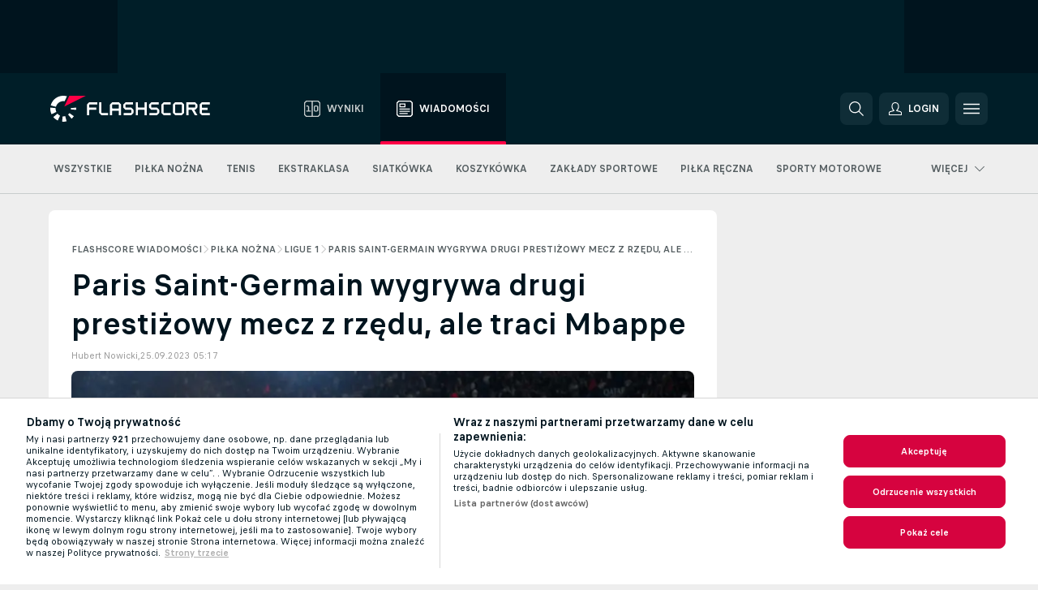

--- FILE ---
content_type: text/html; charset=UTF-8
request_url: https://www.flashscore.pl/wiadomosci/pi-ka-nozna-ligue-1-paris-saint-germain-wygrywa-drugi-prestizowy-mecz-z-rzedu-ale-traci-mbappe/0GqPFdo9/
body_size: 26952
content:
<!DOCTYPE html>
<html lang="pl">
    <head>
        <meta charset="utf-8">
        <title>Paris Saint-Germain wygrywa drugi prestiżowy mecz z rzędu, ale traci Mbappe | Flashscore.pl</title>
        <script defer src="https://cdn.cookielaw.org/scripttemplates/otSDKStub.js"
            type="text/javascript"
            charset="UTF-8"
            data-domain-script="5f4853cd-f556-4be1-bfd9-e03dfb6cf9f8" data-document-language="true"
        >
        </script>
<link rel="preconnect" href="https://3.ds.lsapp.eu/pq_graphql" crossorigin>
<link rel="preconnect" href="https://3.flashscore.ninja" crossorigin>
<link rel="preload" href="https://static.flashscore.com/res/font/LivesportFinderLatin-Regular_Static.woff2" as="font" type="font/woff2" crossorigin>
<link rel="preload" href="https://static.flashscore.com/res/font/LivesportFinderLatin-Bold_Static.woff2" as="font" type="font/woff2" crossorigin>
        <meta name="copyright" content="Copyright (c) 2006-2025 Livesport s.r.o.">
        <meta name="robots" content="index,follow" />
        <meta name="viewport" content="width=device-width, initial-scale=1">
	    <meta property="og:title" content="Paris Saint-Germain wygrywa drugi prestiżowy mecz z rzędu, ale traci Mbappe | Flashscore.pl">
	    <meta property="og:description" content="Paris Saint-Germain rozgromiło 4:0 Olympique Marsylia w hicie szóstej kolejki Ligue 1. Już po pół godzinie gry z boiska musiał jednak zejść Kylian Mbappe.">
	    <meta property="og:type" content="article">
	    <meta property="og:url" content="https://www.flashscore.pl/wiadomosci/pi-ka-nozna-ligue-1-paris-saint-germain-wygrywa-drugi-prestizowy-mecz-z-rzedu-ale-traci-mbappe/0GqPFdo9/">
	    <meta property="og:image" content="https://livesport-ott-images.ssl.cdn.cra.cz/r1200xfq60/6200dbc0-e3ac-4602-8c69-6896ab60b380.jpeg">
	    <meta property="og:image:alt" content="Paris Saint-Germain wygrywa drugi prestiżowy mecz z rzędu, ale traci Mbappe">
	    <meta name="twitter:title" content="Paris Saint-Germain wygrywa drugi prestiżowy mecz z rzędu, ale traci Mbappe | Flashscore.pl">
	    <meta name="twitter:description" content="Paris Saint-Germain rozgromiło 4:0 Olympique Marsylia w hicie szóstej kolejki Ligue 1. Już po pół godzinie gry z boiska musiał jednak zejść Kylian Mbappe.">
	    <meta name="twitter:card" content="summary_large_image"/>
	    <meta name="twitter:image" content="https://livesport-ott-images.ssl.cdn.cra.cz/r1200xfq60/6200dbc0-e3ac-4602-8c69-6896ab60b380.jpeg">
	    <meta name="twitter:image:alt" content="Paris Saint-Germain wygrywa drugi prestiżowy mecz z rzędu, ale traci Mbappe">
            <link rel="shortcut icon" href="https://static.flashscore.com/res/_fs/image/4_favicons/_fs/favicon.ico?v=8">
            <link rel="apple-touch-icon" sizes="180x180" href="https://static.flashscore.com/res/_fs/image/4_favicons/_fs/touch-icon-180x180.png?v=8">
            <link rel="icon" type="image/png" sizes="32x32" href="https://static.flashscore.com/res/_fs/image/4_favicons/_fs/favicon-32x32.png?v=8">
            <link rel="icon" type="image/png" sizes="16x16" href="https://static.flashscore.com/res/_fs/image/4_favicons/_fs/favicon-16x16.png?v=8">
        <meta name="theme-color" content="#001e28">
        <meta name="apple-itunes-app" content="app-id=766443283">
            <meta name="google-site-verification" content="OjFPUZBHn6V1-c4re296la12EOdeuqD9tgKfrK3FRTE" />
<meta name="facebook-domain-verification" content="snpf6u84upt71iqivbsqw9p1fn7lfu" />

        <link rel="stylesheet" href="https://static.flashscore.com/res/_fs/build/LivesportFinderLatin.b5b9ae1.css">
        <link rel="stylesheet" href="https://static.flashscore.com/res/_fs/build/core.138fc9f.css">
        <link rel="stylesheet" href="https://static.flashscore.com/res/_fs/build/variables.981c465.css">
        <link rel="stylesheet" href="https://static.flashscore.com/res/_fs/build/themes.171f708.css">
        <link rel="stylesheet" href="https://static.flashscore.com/res/_fs/build/common.808b27d.css">
        <link rel="stylesheet" href="https://static.flashscore.com/res/_fs/build/components_shared.25ed36a.css">
        <link rel="stylesheet" href="https://static.flashscore.com/res/_fs/build/cookie.c9f0231.css">
        <link rel="stylesheet" href="https://static.flashscore.com/res/_fs/build/multiLang.e42395f.css">
        <link rel="stylesheet" href="https://static.flashscore.com/res/_fs/build/single_page_app_temp.7091076.css">
        <link rel="stylesheet" href="https://static.flashscore.com/res/_fs/build/core_common.985c72d.css">
        <link rel="stylesheet" href="https://static.flashscore.com/res/_fs/build/lsid.9b272ff.css">
        <link rel="stylesheet" href="https://static.flashscore.com/res/_fs/build/componentLibraryTheme2021.9e06a9c.css">
        <link rel="stylesheet" href="https://static.flashscore.com/res/_fs/build/live_header.ac352f6.css">
        <link rel="stylesheet" href="https://static.flashscore.com/res/_fs/build/live_sections.23bc3a9.css">
        <link rel="stylesheet" href="https://static.flashscore.com/res/_fs/build/league_onboarding.205502f.css">
        <link rel="stylesheet" href="https://static.flashscore.com/res/_fs/build/live_footer.8dcd350.css">
        <link rel="stylesheet" href="https://static.flashscore.com/res/_fs/build/banner.e705e99.css">
        <link rel="stylesheet" href="https://static.flashscore.com/res/_fs/build/heading.ee38949.css">
        <link rel="stylesheet" href="https://static.flashscore.com/res/_fs/build/rssnews.b0bfd58.css">
        <link rel="stylesheet" href="https://static.flashscore.com/res/_fs/build/fsnews.501123a.css">
        <link rel="stylesheet" href="https://static.flashscore.com/res/_fs/build/enetpulse_olympics.9a62898.css">
        <link rel="stylesheet" href="https://static.flashscore.com/res/styles/container.3.css">
        <link rel="stylesheet" href="https://static.flashscore.com/res/styles/container.0.css">
        <script type="text/javascript" src="/x/js/browsercompatibility_5.js"></script>
        <script type="text/javascript" defer src="/res/_fs/build/framework.3391317.js"></script>
        <script type="text/javascript" defer src="/x/js/core_3_2277000000.js"></script>
        <script type="text/javascript" defer src="/res/_fs/build/internalTools.5d41de3.js"></script>
        <script type="text/javascript" defer src="/res/_fs/build/legalAgeConfirmation.847b37e.js"></script>
        <script type="text/javascript" defer src="/res/_fs/build/initBannerHandler.76edec7.js"></script>
        <script type="text/javascript" defer src="/res/_fs/build/vendors.238d737.js"></script>
        <script type="text/javascript" defer src="/res/_fs/build/modules.de970c6.js"></script>
        <script type="text/javascript" defer src="/res/_fs/build/serviceStatusBox.4600ab3.js"></script>
        <script type="text/javascript" defer src="/res/_fs/build/myLeaguesMenu.58a8e4e.js"></script>
        <script type="text/javascript" defer src="/res/_fs/build/mainPageScripts.56d5944.js"></script>
        <script type="text/javascript" defer src="/res/_fs/build/leftMenuCategory.d0b1aaf.js"></script>
        <script type="text/javascript" defer src="/res/_fs/build/globalEvents.00bc040.js"></script>
        <script type="text/javascript" defer src="/res/_fs/build/notifications.a7a5ded.js"></script>
        <script type="text/javascript" defer src="/res/_fs/build/fsNewsArticleDetailClient.273f126.js"></script>
        <script type="text/javascript" defer src="/res/_fs/build/fsNewsMostReadClient.50d273a.js"></script>
        <script type="text/javascript" defer src="/res/_fs/build/fsNewsMenuClient.fb98052.js"></script>
        <script type="text/javascript" src="/x/js/translations-livetable.3.fe2dc2a7.js"></script>
        <script type="text/javascript" src="/x/js/translations-headermenu.3.ca5dadff.js"></script>
        <script type="text/javascript" src="/x/js/translations-headerpromobar.3.db74aa16.js"></script>
        <script type="text/javascript" src="/res/_fs/build/runtime.d634283.js"></script>
        <script type="text/javascript" src="/res/_fs/build/constants.361b8a0.js"></script>
        <script type="text/javascript" src="/res/_fs/build/loader.dea7249.js"></script>
        <script type="text/javascript" src="/res/_fs/build/myTeamsMenu.9cca19d.js"></script>
                <script>
        window.loggingServiceConfig = {"enable":true,"server":"https:\/\/logging-service.livesport.services\/","token":"Y3uhIv5Ges46mMdAZm53akso95sYOogk","percentage_of_sessions_to_log":1};
    </script>
    <script defer src="/res/_fs/build/frontendLogger.5544c0d.js"></script>

        <script type="text/javascript">
            // <![CDATA[
                cjs.Api.loader.get('cjs').call(function(_cjs) {
                    _cjs.fromGlobalScope.initStaticPagesGamesNotification();
                    _cjs.bookmakerSettings = { bookmakersData: {"default":[{"main_bookmaker_id":"16","project_id":"3","geo_ip":"default","name":"bet365","premium_status_id":"1"},{"main_bookmaker_id":"163","project_id":"3","geo_ip":"default","name":"eFortuna.pl","premium_status_id":"2"}],"PL":[{"main_bookmaker_id":"165","project_id":"3","geo_ip":"PL","name":"STS.pl","premium_status_id":"1"},{"main_bookmaker_id":"163","project_id":"3","geo_ip":"PL","name":"eFortuna.pl","premium_status_id":"1"},{"main_bookmaker_id":"591","project_id":"3","geo_ip":"PL","name":"Superbet.pl","premium_status_id":"1"}],"NL":[],"GB":[{"main_bookmaker_id":"16","project_id":"3","geo_ip":"GB","name":"bet365","premium_status_id":"1"},{"main_bookmaker_id":"707","project_id":"3","geo_ip":"GB","name":"BetMGM","premium_status_id":"1"},{"main_bookmaker_id":"21","project_id":"3","geo_ip":"GB","name":"Betfred","premium_status_id":"1"},{"main_bookmaker_id":"26","project_id":"3","geo_ip":"GB","name":"Betway","premium_status_id":"1"},{"main_bookmaker_id":"28","project_id":"3","geo_ip":"GB","name":"Ladbrokes","premium_status_id":"1"}],"FR":[{"main_bookmaker_id":"141","project_id":"3","geo_ip":"FR","name":"Betclic.fr","premium_status_id":"1"}],"BE":[{"main_bookmaker_id":"619","project_id":"3","geo_ip":"BE","name":"Unibetbe","premium_status_id":"1"}],"GR":[{"main_bookmaker_id":"16","project_id":"3","geo_ip":"GR","name":"bet365","premium_status_id":"2"}],"DE":[{"main_bookmaker_id":"645","project_id":"3","geo_ip":"DE","name":"bet-at-home.de","premium_status_id":"1"}],"CZ":[{"main_bookmaker_id":"49","project_id":"3","geo_ip":"CZ","name":"Tipsport.cz","premium_status_id":"1"},{"main_bookmaker_id":"657","project_id":"3","geo_ip":"CZ","name":"Betano.cz","premium_status_id":"1"}],"US:USDC":[{"main_bookmaker_id":"851","project_id":"3","geo_ip":"US:USDC","name":"BetMGM.us","premium_status_id":"1"}],"US:USIA":[{"main_bookmaker_id":"549","project_id":"3","geo_ip":"US:USIA","name":"bet365.us","premium_status_id":"1"},{"main_bookmaker_id":"851","project_id":"3","geo_ip":"US:USIA","name":"BetMGM.us","premium_status_id":"1"}],"US:USIL":[{"main_bookmaker_id":"549","project_id":"3","geo_ip":"US:USIL","name":"bet365.us","premium_status_id":"1"},{"main_bookmaker_id":"851","project_id":"3","geo_ip":"US:USIL","name":"BetMGM.us","premium_status_id":"1"}],"US:USKS":[{"main_bookmaker_id":"549","project_id":"3","geo_ip":"US:USKS","name":"bet365.us","premium_status_id":"1"},{"main_bookmaker_id":"851","project_id":"3","geo_ip":"US:USKS","name":"BetMGM.us","premium_status_id":"1"}],"US:USKY":[{"main_bookmaker_id":"549","project_id":"3","geo_ip":"US:USKY","name":"bet365.us","premium_status_id":"1"},{"main_bookmaker_id":"851","project_id":"3","geo_ip":"US:USKY","name":"BetMGM.us","premium_status_id":"1"}],"US:USMS":[{"main_bookmaker_id":"851","project_id":"3","geo_ip":"US:USMS","name":"BetMGM.us","premium_status_id":"1"}],"US:USNC":[{"main_bookmaker_id":"549","project_id":"3","geo_ip":"US:USNC","name":"bet365.us","premium_status_id":"1"},{"main_bookmaker_id":"851","project_id":"3","geo_ip":"US:USNC","name":"BetMGM.us","premium_status_id":"1"}],"US:USNJ":[{"main_bookmaker_id":"549","project_id":"3","geo_ip":"US:USNJ","name":"bet365.us","premium_status_id":"1"},{"main_bookmaker_id":"851","project_id":"3","geo_ip":"US:USNJ","name":"BetMGM.us","premium_status_id":"1"}],"US:USNV":[{"main_bookmaker_id":"851","project_id":"3","geo_ip":"US:USNV","name":"BetMGM.us","premium_status_id":"1"}],"US:USNY":[{"main_bookmaker_id":"851","project_id":"3","geo_ip":"US:USNY","name":"BetMGM.us","premium_status_id":"1"}],"US:USOH":[{"main_bookmaker_id":"549","project_id":"3","geo_ip":"US:USOH","name":"bet365.us","premium_status_id":"1"},{"main_bookmaker_id":"851","project_id":"3","geo_ip":"US:USOH","name":"BetMGM.us","premium_status_id":"1"}],"US:USTN":[{"main_bookmaker_id":"549","project_id":"3","geo_ip":"US:USTN","name":"bet365.us","premium_status_id":"1"},{"main_bookmaker_id":"851","project_id":"3","geo_ip":"US:USTN","name":"BetMGM.us","premium_status_id":"1"}],"US:USVT":[{"main_bookmaker_id":"851","project_id":"3","geo_ip":"US:USVT","name":"BetMGM.us","premium_status_id":"1"}],"US:USWY":[{"main_bookmaker_id":"851","project_id":"3","geo_ip":"US:USWY","name":"BetMGM.us","premium_status_id":"1"}],"US:USIN":[{"main_bookmaker_id":"549","project_id":"3","geo_ip":"US:USIN","name":"bet365.us","premium_status_id":"1"},{"main_bookmaker_id":"851","project_id":"3","geo_ip":"US:USIN","name":"BetMGM.us","premium_status_id":"1"}],"US:USVA":[{"main_bookmaker_id":"549","project_id":"3","geo_ip":"US:USVA","name":"bet365.us","premium_status_id":"1"},{"main_bookmaker_id":"851","project_id":"3","geo_ip":"US:USVA","name":"BetMGM.us","premium_status_id":"1"}],"US:USWV":[{"main_bookmaker_id":"851","project_id":"3","geo_ip":"US:USWV","name":"BetMGM.us","premium_status_id":"1"}]} };
                });
		                    var dataLayer = dataLayer || [];

		function otAfterCallback() {
		    window.setTimeout(() => {
		        try {
		            if (!window.hasOTAfterCallbackProceeded) {
		                dataLayer.push({event:'gdpr_consent',user_consent:'agree'});
		                document.dispatchEvent(new Event('onetrust'));
		            }
		        } catch(e) {
		            console.error(e);
		        }
		        window.hasOTAfterCallbackProceeded = true;
		    }, 0);
		};

		function otCallback() {
		    document.dispatchEvent(new Event("oneTrustLoaded"));
		    window.oneTrustLoaded = true;

		    if (typeof cjs === 'undefined') {
		        return;
		    }

		    if (!window.hasOTCallbackProceeded) {
		        cjs.Api.loader.get('cjs').call(function(_cjs) {
		            _cjs.Api.loader.get('onetrust').fulfill(cb => { cb() });
		        });
		    }

		    window.hasOTCallbackProceeded = true;
		};

		function OptanonWrapper() {
		    dataLayer.push({event:"OneTrustGroupsUpdated"});
		    try {
		        if (typeof __tcfapi === "function") {
		            __tcfapi("getTCData",2,(e) => {
		                if (e !== null) {
		                    otCallback();
		                    if (e.eventStatus === 'useractioncomplete' || e.eventStatus === 'tcloaded') {
		                        otAfterCallback();
		                    };
		                };
		            });
		        } else if (typeof OneTrust === "object") {
		            otCallback();
		            if (!OneTrust.IsAlertBoxClosed()) {
		                OneTrust.OnConsentChanged(() => otAfterCallback());
		            }
		        } else {
		            otCallback();
		        }
		    } catch(e) {
		        console.error(e);
		    }
		};
            // ]]>
        </script>
    </head>
<body class="responsive background-add-off brand--flashscore  _fs flat pid_3 mgc hasFsNews  header-fan fsNewsPage fsNewsPage--detail twoLineLayout  light-bg-1 v3 bg3" itemscope itemtype="http://schema.org/WebPage" data-analytics-page-type="news_article">
<div class="otPlaceholder otPlaceholder--hidden">
    <div class="skOT skOT--ot">
        <div class="skOT__co">
            <div class="skOT__ti"></div>
            <div class="skOT__te"></div>
            <div class="skOT__te"></div>
            <div class="skOT__te"></div>
            <div class="skOT__te"></div>
        </div>
        <div class="skOT__co">
            <div class="skOT__ti"></div>
            <div class="skOT__te"></div>
            <div class="skOT__te"></div>
            <div class="skOT__te"></div>
        </div>
    </div>
</div>
<script type="text/javascript">
    if(!document.cookie.match(/^(.*;)?\s*OptanonAlertBoxClosed\s*=\s*[^;]+(.*)?$/) && !window.localStorage.getItem("onetrust_placeholder")){
        document.getElementsByClassName("otPlaceholder")[0].classList.remove("otPlaceholder--hidden");
    }

    document.addEventListener("click", function (e) {

        var element = e.target.parentNode;
    if(element === document) element = document.body;

        if (element !== null && (element.classList.contains("ot-button-group") ||
                (element.classList.contains("ot-btn-subcntr")) ||
                (element.classList.contains("ot-btn-container")) ||
                (element.id === "onetrust-button-group") ||
                (element.id === "onetrust-close-btn-container") ||
                (element.id === "ot-pc-content") ||
                (e.target.closest(".otPlaceholder")))

        )  {
            window.localStorage.setItem("onetrust_placeholder", 1);
            document.getElementsByClassName("otPlaceholder")[0].classList.add("otPlaceholder--hidden");
        }
    }, false);

</script>
<script type="text/javascript">
    const defaultTheme = "";
    const usersTheme = window.localStorage.getItem("theme");
    if(!usersTheme && defaultTheme) {
        cjs.Api.darkModeLocal.setDarkThemeAsDefault();
    }

    cjs.Api.darkModeLocal.setThemeClass()
</script>

<div id="zoneContainer-fsnews_background" data-zone-group="fsnews_background"></div>
<div class="seoAdWrapper"><div class="seoTop seoTopHidden" style="display: none;">
    <div class="seoTop__content">
    </div>
</div>

<script>
    cjs.Api.localLsid.beforeLoad((isLoggedIn) => {
        if (isLoggedIn) {
            const seoTopElement = document.getElementsByClassName('seoTop')[0];
            seoTopElement.style.display = 'none';
            seoTopElement.classList.add('seoTopHidden');
            document.body.classList.add('isLoggedIn');
            document.body.classList.remove('seoTopWrapperHidden');
        }
    });
</script>

<div id="zoneContainer-fsnews_top_detail" data-zone-group="fsnews_top_detail"></div>

<div id="zoneContainer-fsnews_responsive_fixed_bottom_detail" data-zone-group="fsnews_responsive_fixed_bottom_detail"></div>
</div>
<header class="header">
    <img src="https://static.flashscore.com/res/_fs/image/2_others/bg.png" alt="" fetchpriority="high" class="header__bg">
    <div class="header__content">
        <a class="header__logoWrapper" href="/">
            <svg class="header__logo" preserveAspectRatio="xMinYMid meet" enable-background="new 0 0 615 100" height="100" viewBox="0 0 615 100" width="615" xmlns="http://www.w3.org/2000/svg"><g clip-rule="evenodd" fill-rule="evenodd"><g fill="#fff"><path d="m180.8 24.9h-29.3c-.9 0-1.8.4-2.4 1l-6.6 6.6c-.6.6-1 1.5-1 2.4v39.6c0 .2.2.3.3.3h7.9c.2 0 .3-.2.3-.3v-18.6c0-1 .8-1.7 1.7-1.7h25.5c.2 0 .3-.2.3-.3v-7.9c0-.2-.2-.3-.3-.3h-25.5c-1 0-1.7-.8-1.7-1.7v-8.6c0-1 .8-1.7 1.7-1.7h29c.2 0 .3-.2.3-.3v-7.9c.1-.5 0-.6-.2-.6"/><path d="m264.4 47.3c0 1-.8 1.7-1.7 1.7h-22.4c-1 0-1.7-.8-1.7-1.7v-12.1c0-1 .8-1.7 1.7-1.7h22.4c1 0 1.7.8 1.7 1.7zm7.6-14.8-6.6-6.6c-.6-.6-1.5-1-2.4-1h-23c-.9 0-1.8.4-2.4 1l-6.6 6.6c-.6.6-1 1.5-1 2.4v39.6c0 .2.2.3.3.3h7.9c.2 0 .3-.2.3-.3v-15.2c0-1 .8-1.7 1.7-1.7h22.4c1 0 1.7.8 1.7 1.7v15.2c0 .2.2.3.3.3h7.9c.2 0 .3-.2.3-.3v-39.6c.2-.9-.2-1.8-.8-2.4z"/><path d="m222.4 74.8h-24.1c-.9 0-1.8-.4-2.4-1l-6.6-6.6c-.6-.6-1-1.5-1-2.4v-39.6c0-.2.2-.3.3-.3h7.9c.2 0 .3.2.3.3v39.3c0 1 .8 1.7 1.7 1.7h23.8c.2 0 .3.2.3.3v7.9c.1.3 0 .4-.2.4"/><path d="m319.8 53.1-6.6-6.6c-.6-.6-1.5-1-2.4-1h-19.2c-1 0-1.7-.8-1.7-1.7v-8.6c0-1 .8-1.7 1.7-1.7h27.2c.2 0 .3-.2.3-.3v-7.9c0-.2-.2-.3-.3-.3h-27.5c-.9 0-1.8.4-2.4 1l-6.6 6.6c-.6.6-1 1.5-1 2.4v9.2c0 .9.4 1.8 1 2.4l6.6 6.6c.6.6 1.5 1 2.4 1h19.2c1 0 1.7.8 1.7 1.7v8.6c0 1-.8 1.7-1.7 1.7h-27.2c-.2 0-.3.2-.3.3v7.9c0 .2.2.3.3.3h27.5c.9 0 1.8-.4 2.4-1l6.6-6.6c.6-.6 1-1.5 1-2.4v-9.2c0-.8-.3-1.7-1-2.4"/><path d="m419 53.1-6.6-6.6c-.6-.6-1.5-1-2.4-1h-19.2c-.9 0-1.7-.8-1.7-1.7v-8.6c0-1 .8-1.7 1.7-1.7h27.2c.2 0 .3-.2.3-.3v-7.9c0-.2-.2-.3-.3-.3h-27.5c-.9 0-1.8.4-2.4 1l-6.6 6.6c-.6.6-1 1.5-1 2.4v9.2c0 .9.4 1.8 1 2.4l6.6 6.6c.6.6 1.5 1 2.4 1h19.2c1 0 1.7.8 1.7 1.7v8.6c0 1-.8 1.7-1.7 1.7h-27.2c-.2 0-.3.2-.3.3v7.9c0 .2.2.3.3.3h27.5c.9 0 1.8-.4 2.4-1l6.6-6.6c.6-.6 1-1.5 1-2.4v-9.2c0-.8-.4-1.7-1-2.4"/><path d="m436.8 35.2c0-1 .8-1.7 1.7-1.7h25.5c.2 0 .3-.2.3-.3v-7.9c0-.2-.2-.3-.3-.3h-25.8c-.9 0-1.8.4-2.4 1l-6.6 6.6c-.6.6-1 1.5-1 2.4v29.9c0 .9.4 1.8 1 2.4l6.6 6.6c.6.6 1.5 1 2.4 1h25.8c.2 0 .3-.2.3-.3v-7.9c0-.2-.2-.3-.3-.3h-25.5c-1 0-1.7-.8-1.7-1.7z"/><path d="m507.1 64.5c0 1-.8 1.7-1.7 1.7h-22.4c-1 0-1.7-.8-1.7-1.7v-29.3c0-1 .8-1.7 1.7-1.7h22.4c1 0 1.7.8 1.7 1.7zm7.6-32-6.6-6.6c-.6-.6-1.5-1-2.4-1h-23c-.9 0-1.8.4-2.4 1l-6.6 6.6c-.6.6-1 1.5-1 2.4v29.9c0 .9.4 1.8 1 2.4l6.6 6.6c.6.6 1.5 1 2.4 1h23c.9 0 1.8-.4 2.4-1l6.6-6.6c.6-.6 1-1.5 1-2.4v-29.9c0-.9-.3-1.8-1-2.4z"/><path d="m371.8 24.9h-7.9c-.2 0-.3.2-.3.3v18.6c0 1-.8 1.7-1.7 1.7h-22.4c-1 0-1.7-.8-1.7-1.7v-18.6c0-.2-.2-.3-.3-.3h-7.9c-.2 0-.3.2-.3.3v49.3c0 .2.2.3.3.3h7.9c.2 0 .3-.2.3-.3v-18.6c0-1 .8-1.7 1.7-1.7h22.4c1 0 1.7.8 1.7 1.7v18.6c0 .2.2.3.3.3h7.9c.2 0 .3-.2.3-.3v-49.3c0-.2-.1-.3-.3-.3"/><path d="m558.4 43.8c0 1-.8 1.7-1.7 1.7h-22.4c-.9 0-1.7-.8-1.7-1.7v-8.6c0-.9.8-1.7 1.7-1.7h22.4c1 0 1.7.8 1.7 1.7zm8.6-8.9c0-.9-.4-1.8-1-2.4l-6.5-6.6c-.6-.6-1.5-1-2.4-1h-32.8c-.2 0-.3.2-.3.3v49.3c0 .2.2.3.3.3h7.9c.2 0 .3-.2.3-.3v-18.6c0-.9.7-1.6 1.6-1.7h11.1l11.9 20.7h9.9l-11.9-20.7h1.9c.9 0 1.8-.4 2.4-1l6.5-6.6c.6-.6 1-1.5 1-2.4v-9.3z"/><path d="m585.7 33.5h28.9c.2 0 .3-.2.3-.3v-7.9c0-.2-.2-.3-.3-.3h-29.2c-.9 0-1.8.4-2.4 1l-6.6 6.6c-.6.6-1 1.5-1 2.4v29.9c0 .9.4 1.8 1 2.4l6.6 6.6c.6.6 1.5 1 2.4 1h29.2c.2 0 .3-.2.3-.3v-7.9c0-.2-.2-.3-.3-.3h-28.9c-1 0-1.7-.8-1.7-1.7v-8.6c0-1 .8-1.7 1.7-1.7h20.3c.2 0 .3-.2.3-.3v-7.9c0-.2-.2-.3-.3-.3h-20.3c-1 0-1.7-.8-1.7-1.7v-8.6c0-1.4.7-2.1 1.7-2.1"/><path d="m21.1 55.1c-.5-2.6-.6-5.1-.3-7.6l-20.6-1.9c-.4 4.3-.2 8.6.6 13s2.1 8.6 3.9 12.5l18.7-8.7c-1-2.3-1.8-4.7-2.3-7.3"/><path d="m27.6 68.8-15.9 13.3c4.7 5.6 10.6 10.1 17.2 13.2l8.7-18.7c-3.8-1.9-7.3-4.5-10-7.8"/><path d="m55.1 78.9c-2.6.5-5.2.6-7.6.3l-1.8 20.6c4.3.4 8.6.2 13-.6 1.4-.3 2.9-.6 4.3-.9l-5.4-20c-.8.2-1.7.4-2.5.6"/><path d="m44.9 21.1c3.5-.6 7.1-.6 10.4 0l8.9-19.1c-7.2-2.1-15-2.7-22.9-1.3-19.7 3.5-34.7 18.2-39.6 36.4l20 5.4c2.9-10.7 11.6-19.3 23.2-21.4"/><path d="m68.8 72.5 13.3 15.8c3.3-2.8 6.3-6.1 8.8-9.6l-16.9-11.9c-1.5 2.1-3.2 4-5.2 5.7"/><path d="m99.8 45.6-20.6 1.8c.2 1.7.2 3.4 0 5.1l20.6 1.8c.3-2.8.3-5.7 0-8.7"/></g><path d="m73.3 0-19.2 41.3 83.1-41.3z" fill="#ff0046"/></g></svg>
        </a>
            <div class="header__items">
                <a href="/" class="header__item">
                    <svg class="header__itemIcon">
                        <use xlink:href="/res/_fs/image/13_symbols/sport.svg#live-table"></use>
                    </svg>
                    <div class="header__itemText" data-tag="">
                        Wyniki
                    </div>
                </a>
                <a href="/wiadomosci/" class="header__item--active header__item">
                    <svg class="header__itemIcon">
                        <use xlink:href="/res/_fs/image/13_symbols/bottom-nav.svg#news"></use>
                    </svg>
                    <div class="header__itemText">
                        Wiadomości
                    </div>
                </a>
            </div>
            <a id="bonus-comparison-gift" href="/zaklady/bonusy-bukmacherskie/" class="header__block header__block--gift">
                <div class="header__button header__button">
                    <svg class="header__icon header__icon">
                        <use xlink:href="/res/_fs/image/13_symbols/action.svg?serial=1735#gift"></use>
                    </svg>
                </div>
            </a>
            <script>
                cjs.Api.loader.get("geoIpResolver").call((geoIp) => {
                    const geoIpArray = ["PL"];
                    if (geoIpArray.includes(geoIp)) {
                        document.querySelector(".header__block--gift").classList.add("isVisible");
                    }
                });
            </script>
            <div id="searchWindow" class="header__block header__block--search">
                <div role="button" class="header__button">
                    <svg class="header__icon header__icon--search">
                        <use xlink:href="/res/_fs/image/13_symbols/action.svg?serial=1735#search"></use>
                    </svg>
                </div>
            </div>
            <div id="header__block--user-menu" class="header__block header__block--user">
                <script>
                    cjs.Api.localLsid.beforeLoad((isLoggedIn, name) => {
                        document.write('' +
                                '<div id="user-menu" role="button" class="header__button header__button--user">' +
                                '<svg class="header__icon header__icon--user">' +
                                '<use xlink:href="' + ("/res/_fs/image/13_symbols/action.svg?serial=1735#user-logged-in") + '"/>' +
                                '</svg>' +
                                (isLoggedIn
                                        ? '<span class="header__text header__text--user header__text--loggedIn">' + name + '</span>'
                                        : '<span class="header__text header__text--user">Login</span>') +
                                '</div>');
                    });
                </script>
            </div>
        <div id="hamburger-menu"  class="header__block header__block--menu">
            <div role="button" class="header__button">
                <svg class="header__icon header__icon--menu">
                    <use xlink:href="/res/_fs/image/13_symbols/action.svg?serial=1735#menu"></use>
                </svg>
            </div>
        </div>
            <script defer type="text/javascript" src="/res/_fs/build/autotrack.ff73da9.js"></script>
        <script defer type="text/javascript" src="/res/_fs/build/loginClient.981b5b2.js"></script>
        <script defer type="text/javascript" src="/res/_fs/build/headerMenu.a028339.js"></script>
        <script defer type="text/javascript" src="/res/_fs/build/bonusComparisonGift.9f4e902.js"></script>
        <script type="text/javascript">
            window.headerMenuEnvironment = {"lsidEnabled":true,"langBoxEnabled":false,"langBoxData":[],"langBoxDataByGeoIps":{"US":{"shortName":"en-usa","fullName":"English","localLangName":"United States","list":[]},"BR":{"shortName":"pt-br","fullName":"Português (Brasil)","localLangName":"Português (Brasil)","list":[]},"FR":{"shortName":"fr","fullName":"Français","localLangName":"France","list":[]},"IN":{"shortName":"en-india","fullName":"English","localLangName":"India","list":[{"id":261,"projectId":3,"shortName":"hi","url":"\/hi\/","localLang":"हिंदी","localLangName":"Hindi","onclickUrl":"hi"},{"id":262,"projectId":3,"shortName":"bn","url":"\/bn\/","localLang":"বাংলা","localLangName":"Bengali","onclickUrl":"bn"},{"id":265,"projectId":3,"shortName":"te","url":"\/te\/","localLang":"తెలుగు","localLangName":"Telugu","onclickUrl":"te"},{"id":263,"projectId":3,"shortName":"ta","url":"\/ta\/","localLang":"தமிழ்","localLangName":"Tamil","onclickUrl":"ta"},{"id":264,"projectId":3,"shortName":"kn","url":"\/kn\/","localLang":"ಕನ್ನಡ","localLangName":"Kannada","onclickUrl":"kn"}]},"PL":{"shortName":"pl","fullName":"Polski","localLangName":"Polska","list":[]}}};
            window.isFlashfootball = false;
            window.isDetail = false;
            window.mobileBannerConfig = null;
        </script>
    </div>
        <div id="legalAgeContainer"></div>
        <script defer type="text/javascript" src="/res/_fs/build/legalAgeConfirmation.847b37e.js"></script>
</header>
    <script type="text/javascript">
        cjs.defaultTopLeagues = ["6_100_SW9D1eZo","6_128_Mg9H0Flh","6_200_zcDLaZ3b","6_8_0UPxbDYA","6_106_boA2KUSu","6_8_pUAv7KCe","1_198_dYlOSQOD","1_6_xGrwqq16","1_6_KQMVOQ0g","1_6_ClDjv3V5","1_77_KIShoMk3","1_81_W6BOzpK2","1_98_COuk57Ci","1_154_Qo6off6p","1_154_lrMHUHDc","1_154_r5LLTyT3","1_176_QVmLl54o","1_8_lvUBR5F8","1_8_INHpQ3aR","1_8_nsRRyAda","1_6_A9yxE9Ke","1_6_GfRbsVWM","2_9011_tItR6sEf","2_9011_nZi4fKds","2_9011_65k5lHxU","2_9012_Sd2Q088D","2_9012_hl1W8RZs","2_9012_6g0xhggi","2_9011_MP4jLdJh","2_9012_0G3fKGYb","3_6_naL1J006","3_6_fT0n14Vt","3_6_YJaj0Opm","3_77_nD0vn2bU","3_98_h2HoKRSi","3_154_rTyNspSG","3_176_0fiHAulF","3_191_MLmY2yB1","3_200_IBmris38","3_154_WWDpewvf","3_8_OQpzcCnS","3_6_nVvz91uS","3_154_Wd7eJcwj","4_62_QR1GYbvD","4_6_Cnt5FMOg","4_76_CnmCUGyG","4_81_nVp0wiqd","4_154_0Ija0Ej9","4_181_ObxFt3lm","4_200_G2Op923t","4_8_SCGVmKHb","4_154_Wl17PM6a","4_6_63di6Zed","5_47_MZFZnvX4","5_200_rJVAIaHo","5_6_ClosTMJi","7_6_KK4FaFV3","7_6_nNlLsRUr","7_77_rBi9iqU7","7_81_Mmsc26yL","7_154_KYqn82b7","7_176_nVpEwOrl","7_8_zkpajjvm","7_154_UuclfXZB","7_154_UHa73g51","19_24_ETdxjU8a","19_198_QRQyQVpP","19_8_EHbj07Ys","19_8_rNL5LJER","8_198_za7D2lO5","8_6_G8FL0ShI","8_6_faEPan8O","8_77_SzD3Lkgt","8_8_Stv0V7h5","8_8_nmjJVR7B","9_76_WxHfCw7j","9_181_UJRjmLT9","9_8_CrHenuqG","9_8_hbCfpabM","9_182_Ywy81Djb","10_76_nLBbqJDS","10_181_jacSiHjd","10_8_8K9IG0Td","12_6_6ecm9Xlr","12_6_CvPuKVY0","12_98_nm8RF0ON","12_154_6gMiRHVj","12_154_jNqF318i","12_154_4QmJ2LNc","12_8_hjY9yg16","12_8_Sp51ptwk","11_6_MFZy7Eom","11_6_tMoe7Y0g","11_154_b3NnIWpC","11_8_UwAwNo2E","14_6_2RABlYFn","14_8_jXzWoWa5","14_8_KGO4pUqO","14_8_0SwtclaU","14_8_U7TfIXUu","14_197_8bSbHipn","14_8_hGLC5Bah","14_8_W6KG4VEb","14_8_hxHR9kGl","14_8_byRjyCJO","15_8_GS36K259","15_197_MRDsXMKF","15_8_42FbPIs2","15_8_Mmkx9baa","13_8_xjQ9xGBl","13_8_OG7nzYAD","13_8_AkPEBy3K","13_8_2i0B6Zul","13_93_KfDQ6H86","13_8_KhWRqihE","17_8064_pSDwFmA2","17_8065_YwouxX6p","18_24_OICsE7P8","18_24_lnHbQKrJ","18_24_A9VciAso","18_24_GYMw4gKo","26_8_ruJ9pBzd","25_9995_EJ1XGOEs","25_9996_Oj29TrUm","22_8_f7ITstK5","22_6_CtMYh31I","23_8150_v5mY2VHL","23_8150_0WT9Phuh","23_8150_nqOdP4Wh","23_8150_CrmQoWqj","23_8150_WQvE7HHH","23_8150_buZKLqDG","23_8150_4K0lj5hO","23_8150_2N8xUvQK","23_8150_YVEWtJhI","30_76_xKNhAJXb","30_76_viM3lKQ8","30_76_p6fbtlPC","30_8_b3e31ohC","24_8_ttMTnaKq","24_8_z3LXoJZk","24_8_vXupZVde","24_8_z3VAZkC1","24_8_8xWQf8rq","24_8_nTUUgSck","34_7300_EcSVXVwf","34_7300_lptFeFBL","34_7300_ABz7kU4b","35_197_biXWRQSN","35_197_j3ZUJ1y7","35_197_lptXr60I","35_197_KbeZZGu8","35_197_vmEZ5XXJ","36_7402_8CN3d6SA","36_7404_zF9M0iH9","42_93_2mjPD8xq","42_5_tfrUHIzn","42_5_WK02yCWs","42_8_zmOsQ2kA"];
    </script>
<div id="fsNewsMenu" class="topMenuSpecific"><div class="topMenuSpecific__content"><div class="topMenuSpecific__items" itemScope="" itemType="http://www.schema.org/SiteNavigationElement"><a class="topMenuSpecific__item topMenuSpecific__item--active" href="/wiadomosci/" itemProp="url"><span itemProp="name">Wszystkie</span></a><a class="topMenuSpecific__item" href="/wiadomosci/pilka-nozna/" itemProp="url"><span itemProp="name">Piłka nożna</span></a><a class="topMenuSpecific__item" href="/wiadomosci/tenis/" itemProp="url"><span itemProp="name">Tenis</span></a><a class="topMenuSpecific__item" href="/wiadomosci/pko-bp-ekstraklasa/lrMHUHDcCdnS0XT8/" itemProp="url"><span itemProp="name">Ekstraklasa</span></a><a class="topMenuSpecific__item" href="/wiadomosci/siatkowka/" itemProp="url"><span itemProp="name">Siatkówka</span></a><a class="topMenuSpecific__item" href="/wiadomosci/koszykowka/" itemProp="url"><span itemProp="name">Koszykówka</span></a><a class="topMenuSpecific__item" href="/wiadomosci/zak-ady-sportowe/jglIC5zBWSzc94ws/" itemProp="url"><span itemProp="name">Zakłady sportowe</span></a><a class="topMenuSpecific__item" href="/wiadomosci/pilka-reczna/" itemProp="url"><span itemProp="name">Piłka ręczna</span></a><a class="topMenuSpecific__item" href="/wiadomosci/spoty-motorowe/" itemProp="url"><span itemProp="name">Sporty motorowe</span></a><a class="topMenuSpecific__item" href="/wiadomosci/hokej/" itemProp="url"><span itemProp="name">Hokej</span></a><a class="topMenuSpecific__item" href="/wiadomosci/lekka-atletyka/" itemProp="url"><span itemProp="name">Lekkoatletyka</span></a><a class="topMenuSpecific__item" href="/wiadomosci/kolarstwo-szosowe/" itemProp="url"><span itemProp="name">Kolarstwo</span></a><a class="topMenuSpecific__item" href="/wiadomosci/sporty-walki/ldIVc1noWSzc94ws/" itemProp="url"><span itemProp="name">Sporty walki</span></a></div><div class="topMenuSpecific__more"><span class="topMenuSpecific__moreText">Więcej</span><svg class="arrow topMenuSpecific__moreIcon"><title></title><use xlink:href="/res/_fs/build/action.43cb673.svg#arrow"></use></svg></div></div></div>
<script type="text/javascript">window.fsNewsMenuData = {"data":{"menu":[{"name":"TRANS_FSNEWS_ALL","url":"\/wiadomosci\/","entityId":"all","entityType":"all","isActive":true},{"name":"Piłka nożna","url":"\/wiadomosci\/pilka-nozna\/","entityId":"SW9D1eZo","entityType":"sport","isActive":false},{"name":"Tenis","url":"\/wiadomosci\/tenis\/","entityId":"Mg9H0Flh","entityType":"sport","isActive":false},{"name":"Ekstraklasa","url":"\/wiadomosci\/pko-bp-ekstraklasa\/lrMHUHDcCdnS0XT8\/","entityId":"lrMHUHDc","entityType":"tournament_template","isActive":false},{"name":"Siatkówka","url":"\/wiadomosci\/siatkowka\/","entityId":"nwPDBpVc","entityType":"sport","isActive":false},{"name":"Koszykówka","url":"\/wiadomosci\/koszykowka\/","entityId":"zcDLaZ3b","entityType":"sport","isActive":false},{"name":"Zakłady sportowe","url":"\/wiadomosci\/zak-ady-sportowe\/jglIC5zBWSzc94ws\/","entityId":"jglIC5zB","entityType":"tag","isActive":false},{"name":"Piłka ręczna","url":"\/wiadomosci\/pilka-reczna\/","entityId":"EcZwBi3N","entityType":"sport","isActive":false},{"name":"Sporty motorowe","url":"\/wiadomosci\/spoty-motorowe\/","entityId":"nypUMTq3","entityType":"sport","isActive":false},{"name":"Hokej","url":"\/wiadomosci\/hokej\/","entityId":"IL2QbgJ4","entityType":"sport","isActive":false},{"name":"Lekkoatletyka","url":"\/wiadomosci\/lekka-atletyka\/","entityId":"0QIlt8pi","entityType":"sport","isActive":false},{"name":"Kolarstwo","url":"\/wiadomosci\/kolarstwo-szosowe\/","entityId":"8nQ2VTTL","entityType":"sport","isActive":false},{"name":"Sporty walki","url":"\/wiadomosci\/sporty-walki\/ldIVc1noWSzc94ws\/","entityId":"ldIVc1no","entityType":"tag","isActive":false},{"name":"Sporty zimowe","url":"\/wiadomosci\/sporty-zimowe\/","entityId":"ldf3Tm7k","entityType":"sport","isActive":false},{"name":"Golf","url":"\/wiadomosci\/golf\/","entityId":"EkWXj6U9","entityType":"sport","isActive":false}]},"translations":{"TRANS_DETAIL_NEWS_TIME_HOURS":"%s godz. temu","TRANS_DETAIL_NEWS_TIME_MINUTES":"%s min. temu","TRANS_DETAIL_NEWS_TIME_YESTERDAY":"Wczoraj","TRANS_FSNEWS_COMMERCIAL_LABEL":"Artykuł sponsorowany","TRANS_FSNEWS_LAST_UPDATE":"Zaktualizowany","TRANS_FSNEWS_MOST_READ":"Najczęściej czytane","TRANS_FSNEWS_MOST_READ_URL":"najczesciej-czytane","TRANS_LEGAL_AGE_BANNER_AGREE":"Ik ben 24 en ouder","TRANS_LEGAL_AGE_BANNER_DESCRIPTION":"Wil je kansspeladvertenties weergeven? Help ons je leeftijd te verifiëren door een eerlijk antwoord te geven. Door 24 jaar en ouder te selecteren bevestig je dat je advertenties voor kansspelen wilt weergeven, dat je je bewust bent van de risico’s van kansspelen en dat je er niet van uitgesloten bent.","TRANS_LEGAL_AGE_BANNER_DISAGREE":"Ik ben jonger dan 18","TRANS_LEGAL_AGE_BANNER_HEADLINE":"Help ons je leeftijd te verifiëren","TRANS_LEGAL_AGE_BANNER_RANGE_DISAGREE":"Ik ben 18 tot en met 23","TRANS_LEGAL_AGE_MODAL_AGE_QUESTION":"Ben je meerderjarig?","TRANS_LEGAL_AGE_MODAL_HEADER":"Gebruik [project_name] maximaal","TRANS_LEGAL_AGE_MODAL_LEGAL_NOTICE":"Om het maximale uit [project_name] te halen, inclusief quoteringen, is het van belang je leeftijd te bevestigen. Door dit te doen, bevestig je ook dat je advertenties voor weddenschappen wilt zien, dat jij je bewust bent van de risico’s van weddenschappen en dat je niet uitgesloten bent van deelname aan weddenschappen.","TRANS_LEGAL_AGE_MODAL_NO":"Nee","TRANS_LEGAL_AGE_MODAL_YES":"Ja","TRANS_LIVE_STREAMING":"Transmisja na żywo","TRANS_MOD_REWRITE_FS_NEWS":"wiadomosci","TRANS_NEWFEATURE_TITLE_FSNEWS":"Flashscore Wiadomości","TRANS_NEWS_JUST_NOW":"Już teraz","TRANS_PROJECT_NAME":"Flashscore.pl","TRANS_SHOW_MORE":"Więcej","TRANS_URL_FS_NEWS":"\/wiadomosci\/","TRANS_FSNEWS_MENTIONS_TITLE":"Wzmianki","TRANS_NEWS_ARTICLE_COMMERCIAL_LABEL":"TRANS_NEWS_ARTICLE_COMMERCIAL_LABEL","TRANS_NEWS_ARTICLE_LAST_UPDATE":"TRANS_NEWS_ARTICLE_LAST_UPDATE","TRANS_NEWS_ARTICLE_MENTIONS_TITLE":"TRANS_NEWS_ARTICLE_MENTIONS_TITLE","TRANS_NEWS_ARTICLE_PROJECT_NAME":"TRANS_NEWS_ARTICLE_PROJECT_NAME","TRANS_NEWS_ARTICLE_PROJECT_URL":"TRANS_NEWS_ARTICLE_PROJECT_URL","TRANS_NEWS_ARTICLE_TIME_HOURS":"TRANS_NEWS_ARTICLE_TIME_HOURS","TRANS_NEWS_ARTICLE_TIME_JUST_NOW":"TRANS_NEWS_ARTICLE_TIME_JUST_NOW","TRANS_NEWS_ARTICLE_TIME_MINUTES":"TRANS_NEWS_ARTICLE_TIME_MINUTES","TRANS_NEWS_ARTICLE_TIME_YESTERDAY":"TRANS_NEWS_ARTICLE_TIME_YESTERDAY","TRANS_PROJECT_URL":"https:\/\/www.flashscore.pl\/","TRANS_FSNEWS_MENU_MORE":"Więcej","TRANS_FSNEWS_ALL":"Wszystkie","TRANS_FSNEWS_ARTICLES":"Artykuły","TRANS_VIDEO_PLAYER_ERROR_GEO_BLOCKED":"To wideo nie jest dostępne w Twoim kraju.","TRANS_VIDEO_PLAYER_ERROR_NOT_FOUND":"To wideo nie jest dostępne.","TRANS_VIDEO_PLAYER_ERROR_LOADING_FAILED":"Nie udało się wczytać filmu.","TRANS_VIDEO_PLAYER_RELOAD":"Przeładuj"},"config":{"app":{"US_time_format":false,"lang":{"web":"pl","charset":"pl_PL"},"fs_news":{"images":{"cloud":{"endpoint":"https:\/\/livesport-ott-images.ssl.cdn.cra.cz"}},"pagination_enabled":true},"feed_sign":"SW9D1eZo","url_prefix":"","project":{"id":3},"feed_resolver":{"local":[{"url":"https:\/\/3.flashscore.ninja","weight":1,"countries":["AL","AD","AM","AT","AZ","BY","BE","BA","BG","HR","CY","CZ","DK","EE","FO","FI","FR","GI","GR","HU","IS","IE","IL","IT","KZ","XK","LV","LI","LT","LU","MK","MD","MC","ME","NL","NO","PL","RO","RU","SM","RS","SK","SI","ES","SE","CH","TR","UA","GB"]}],"global":[],"default_url":"https:\/\/global.flashscore.ninja"},"responsive":{"breakpoint":800},"fsds":{"client_urls":{"default":"https:\/\/3.ds.lsapp.eu\/pq_graphql"}}}}};</script>
<div class="container">
<div class="container__content content">
<div class="container__main" id="main">
<div class="container__mainInner" id="tc">
<div class="container__bannerZone" id="rc-top"><div id="rccontent">
<div class='fsNewsBanner fsNewsBanner--right_zone_1'>
    <div class='fsNewsBannerCont fsNewsBannerCont--right_zone_1'>
        
<div id="zoneContainer-fsnews_right_zone_1_detail" data-zone-group="fsnews_right_zone_1_detail"></div>

    </div>
</div>
<div id="fsNewsMostRead" class="fsNewsMostRead"><div class="fsNews__side"><div class="section__subTitle"><a href="/wiadomosci/najczesciej-czytane">Najczęściej czytane</a></div><div class="fsNewsSection fsNewsSection__mostRead"><a href="/wiadomosci/tenis-finals-turyn-atp-singiel-atp-finals-2025-uczestnicy-kto-zagra-w-turynie-oto-zakwalifikowani-tenisisci/tIreHMoL/" class="wcl-article_UN5m8 wcl-small_uGauH" data-testid="wcl-newsArticlePreview" target="_self" title="ATP Finals 2025: Uczestnicy, kto zagra w Turynie? Oto zakwalifikowani tenisiści"><figure data-testid="wcl-newsImage" class="wcl-figure_q22Zi wcl-newsArticleImage_sfyRQ"><div class="ui-media__placeholder ska__di"></div></figure><div class="wcl-headlineWrapper_CrQ7t"><div role="heading" class="wcl-news-heading-09_Ahf6R wcl-headline_Q8-Zc" data-testid="wcl-news-heading-09">ATP Finals 2025: Uczestnicy, kto zagra w Turynie? Oto zakwalifikowani tenisiści</div></div></a><a href="/wiadomosci/tenis-finals-riyadh-wta-singiel-iga-swiatek-narzeka-na-karme-po-wyeliminowaniu-z-fazy-grupowej-wta-finals/xO0z5V2k/" class="wcl-article_UN5m8 wcl-small_uGauH" data-testid="wcl-newsArticlePreview" target="_self" title="Iga Świątek narzeka na &quot;karmę&quot; po wyeliminowaniu z fazy grupowej WTA Finals"><figure data-testid="wcl-newsImage" class="wcl-figure_q22Zi wcl-newsArticleImage_sfyRQ"><div class="ui-media__placeholder ska__di"></div></figure><div class="wcl-headlineWrapper_CrQ7t"><div role="heading" class="wcl-news-heading-09_Ahf6R wcl-headline_Q8-Zc" data-testid="wcl-news-heading-09">Iga Świątek narzeka na &quot;karmę&quot; po wyeliminowaniu z fazy grupowej WTA Finals</div></div></a><a href="/wiadomosci/pi-ka-nozna-mistrzostwa-swiata-urban-zaskoczy-powo-aniami-dla-szczesniaka-i-rozgi-oto-kompletna-lista-zawodnikow/Ie9BgT7k/" class="wcl-article_UN5m8 wcl-small_uGauH" data-testid="wcl-newsArticlePreview" target="_self" title="Urban zaskoczył powołaniami dla Szcześniaka i Rózgi, oto kompletna lista zawodników"><figure data-testid="wcl-newsImage" class="wcl-figure_q22Zi wcl-newsArticleImage_sfyRQ"><div class="ui-media__placeholder ska__di"></div></figure><div class="wcl-headlineWrapper_CrQ7t"><div role="heading" class="wcl-news-heading-09_Ahf6R wcl-headline_Q8-Zc" data-testid="wcl-news-heading-09">Urban zaskoczył powołaniami dla Szcześniaka i Rózgi, oto kompletna lista zawodników</div></div></a><a href="/wiadomosci/tenis-finals-turyn-atp-singiel-tenis-flash-sabalenka-i-pegula-w-po-finale-znamy-wyniki-losowania-atp-finals-wygrana-djokovicia/jwRxaYXb/" class="wcl-article_UN5m8 wcl-small_uGauH" data-testid="wcl-newsArticlePreview" target="_self" title="Tenis Flash: Sabalenka i Pegula w półfinale, znamy wyniki losowania ATP Finals. Wygrana Djokovicia"><figure data-testid="wcl-newsImage" class="wcl-figure_q22Zi wcl-newsArticleImage_sfyRQ"><div class="ui-media__placeholder ska__di"></div></figure><div class="wcl-headlineWrapper_CrQ7t"><div role="heading" class="wcl-news-heading-09_Ahf6R wcl-headline_Q8-Zc" data-testid="wcl-news-heading-09">Tenis Flash: Sabalenka i Pegula w półfinale, znamy wyniki losowania ATP Finals. Wygrana Djokovicia</div></div></a></div></div></div>
<script type="text/javascript">window.fsNewsMostReadData = {"data":{"articles":[{"id":"tIreHMoL","title":"ATP Finals 2025: Uczestnicy, kto zagra w Turynie? Oto zakwalifikowani tenisiści","url":"\/wiadomosci\/tenis-finals-turyn-atp-singiel-atp-finals-2025-uczestnicy-kto-zagra-w-turynie-oto-zakwalifikowani-tenisisci\/tIreHMoL\/","images":[{"variantType":4,"url":"https:\/\/livesport-ott-images.ssl.cdn.cra.cz\/r900xfq60\/72e35197-2c68-42d3-a8c4-946020545449.jpeg","altText":"ATP Finals 2025: uczestnicy, kto zagra w Turynie? Oto zakwalifikowani tenisiści","credit":"Photo by DIMITAR DILKOFF \/ AFP"},{"variantType":1,"url":"https:\/\/livesport-ott-images.ssl.cdn.cra.cz\/72e35197-2c68-42d3-a8c4-946020545449","altText":"ATP Finals 2025: uczestnicy, kto zagra w Turynie? Oto zakwalifikowani tenisiści","credit":"Photo by DIMITAR DILKOFF \/ AFP"},{"variantType":2,"url":"https:\/\/livesport-ott-images.ssl.cdn.cra.cz\/r300xfq60\/72e35197-2c68-42d3-a8c4-946020545449.jpeg","altText":"ATP Finals 2025: uczestnicy, kto zagra w Turynie? Oto zakwalifikowani tenisiści","credit":"Photo by DIMITAR DILKOFF \/ AFP"},{"variantType":10,"url":"https:\/\/livesport-ott-images.ssl.cdn.cra.cz\/r300xfq60\/72e35197-2c68-42d3-a8c4-946020545449.avif","altText":"ATP Finals 2025: uczestnicy, kto zagra w Turynie? Oto zakwalifikowani tenisiści","credit":"Photo by DIMITAR DILKOFF \/ AFP"},{"variantType":43,"url":"https:\/\/livesport-ott-images.ssl.cdn.cra.cz\/r120xfq60\/72e35197-2c68-42d3-a8c4-946020545449.jpeg","altText":"ATP Finals 2025: uczestnicy, kto zagra w Turynie? Oto zakwalifikowani tenisiści","credit":"Photo by DIMITAR DILKOFF \/ AFP"},{"variantType":9,"url":"https:\/\/livesport-ott-images.ssl.cdn.cra.cz\/r1200xfq60\/72e35197-2c68-42d3-a8c4-946020545449.webp","altText":"ATP Finals 2025: uczestnicy, kto zagra w Turynie? Oto zakwalifikowani tenisiści","credit":"Photo by DIMITAR DILKOFF \/ AFP"},{"variantType":47,"url":"https:\/\/livesport-ott-images.ssl.cdn.cra.cz\/r120xfq60\/72e35197-2c68-42d3-a8c4-946020545449.avif","altText":"ATP Finals 2025: uczestnicy, kto zagra w Turynie? Oto zakwalifikowani tenisiści","credit":"Photo by DIMITAR DILKOFF \/ AFP"},{"variantType":45,"url":"https:\/\/livesport-ott-images.ssl.cdn.cra.cz\/r120xfq60\/72e35197-2c68-42d3-a8c4-946020545449.webp","altText":"ATP Finals 2025: uczestnicy, kto zagra w Turynie? Oto zakwalifikowani tenisiści","credit":"Photo by DIMITAR DILKOFF \/ AFP"},{"variantType":11,"url":"https:\/\/livesport-ott-images.ssl.cdn.cra.cz\/r600xfq60\/72e35197-2c68-42d3-a8c4-946020545449.avif","altText":"ATP Finals 2025: uczestnicy, kto zagra w Turynie? Oto zakwalifikowani tenisiści","credit":"Photo by DIMITAR DILKOFF \/ AFP"},{"variantType":6,"url":"https:\/\/livesport-ott-images.ssl.cdn.cra.cz\/r300xfq60\/72e35197-2c68-42d3-a8c4-946020545449.webp","altText":"ATP Finals 2025: uczestnicy, kto zagra w Turynie? Oto zakwalifikowani tenisiści","credit":"Photo by DIMITAR DILKOFF \/ AFP"},{"variantType":5,"url":"https:\/\/livesport-ott-images.ssl.cdn.cra.cz\/r1200xfq60\/72e35197-2c68-42d3-a8c4-946020545449.jpeg","altText":"ATP Finals 2025: uczestnicy, kto zagra w Turynie? Oto zakwalifikowani tenisiści","credit":"Photo by DIMITAR DILKOFF \/ AFP"},{"variantType":8,"url":"https:\/\/livesport-ott-images.ssl.cdn.cra.cz\/r900xfq60\/72e35197-2c68-42d3-a8c4-946020545449.webp","altText":"ATP Finals 2025: uczestnicy, kto zagra w Turynie? Oto zakwalifikowani tenisiści","credit":"Photo by DIMITAR DILKOFF \/ AFP"},{"variantType":3,"url":"https:\/\/livesport-ott-images.ssl.cdn.cra.cz\/r600xfq60\/72e35197-2c68-42d3-a8c4-946020545449.jpeg","altText":"ATP Finals 2025: uczestnicy, kto zagra w Turynie? Oto zakwalifikowani tenisiści","credit":"Photo by DIMITAR DILKOFF \/ AFP"},{"variantType":7,"url":"https:\/\/livesport-ott-images.ssl.cdn.cra.cz\/r600xfq60\/72e35197-2c68-42d3-a8c4-946020545449.webp","altText":"ATP Finals 2025: uczestnicy, kto zagra w Turynie? Oto zakwalifikowani tenisiści","credit":"Photo by DIMITAR DILKOFF \/ AFP"},{"variantType":13,"url":"https:\/\/livesport-ott-images.ssl.cdn.cra.cz\/r1200xfq60\/72e35197-2c68-42d3-a8c4-946020545449.avif","altText":"ATP Finals 2025: uczestnicy, kto zagra w Turynie? Oto zakwalifikowani tenisiści","credit":"Photo by DIMITAR DILKOFF \/ AFP"},{"variantType":12,"url":"https:\/\/livesport-ott-images.ssl.cdn.cra.cz\/r900xfq60\/72e35197-2c68-42d3-a8c4-946020545449.avif","altText":"ATP Finals 2025: uczestnicy, kto zagra w Turynie? Oto zakwalifikowani tenisiści","credit":"Photo by DIMITAR DILKOFF \/ AFP"}],"articleType":"SEO"},{"id":"xO0z5V2k","title":"Iga Świątek narzeka na \"karmę\" po wyeliminowaniu z fazy grupowej WTA Finals","url":"\/wiadomosci\/tenis-finals-riyadh-wta-singiel-iga-swiatek-narzeka-na-karme-po-wyeliminowaniu-z-fazy-grupowej-wta-finals\/xO0z5V2k\/","images":[{"variantType":2,"url":"https:\/\/livesport-ott-images.ssl.cdn.cra.cz\/r300xfq60\/a86618e1-f1af-404e-a8d9-6fcbfbd993e5.jpeg","altText":"Swiatek wypowiedziała się po porażce z Anisimovą","credit":"Artur Widak\/NurPhoto \/ Shutterstock Editorial \/ Profimedia"},{"variantType":3,"url":"https:\/\/livesport-ott-images.ssl.cdn.cra.cz\/r600xfq60\/a86618e1-f1af-404e-a8d9-6fcbfbd993e5.jpeg","altText":"Swiatek wypowiedziała się po porażce z Anisimovą","credit":"Artur Widak\/NurPhoto \/ Shutterstock Editorial \/ Profimedia"},{"variantType":47,"url":"https:\/\/livesport-ott-images.ssl.cdn.cra.cz\/r120xfq60\/a86618e1-f1af-404e-a8d9-6fcbfbd993e5.avif","altText":"Swiatek wypowiedziała się po porażce z Anisimovą","credit":"Artur Widak\/NurPhoto \/ Shutterstock Editorial \/ Profimedia"},{"variantType":4,"url":"https:\/\/livesport-ott-images.ssl.cdn.cra.cz\/r900xfq60\/a86618e1-f1af-404e-a8d9-6fcbfbd993e5.jpeg","altText":"Swiatek wypowiedziała się po porażce z Anisimovą","credit":"Artur Widak\/NurPhoto \/ Shutterstock Editorial \/ Profimedia"},{"variantType":5,"url":"https:\/\/livesport-ott-images.ssl.cdn.cra.cz\/r1200xfq60\/a86618e1-f1af-404e-a8d9-6fcbfbd993e5.jpeg","altText":"Swiatek wypowiedziała się po porażce z Anisimovą","credit":"Artur Widak\/NurPhoto \/ Shutterstock Editorial \/ Profimedia"},{"variantType":1,"url":"https:\/\/livesport-ott-images.ssl.cdn.cra.cz\/a86618e1-f1af-404e-a8d9-6fcbfbd993e5","altText":"Swiatek wypowiedziała się po porażce z Anisimovą","credit":"Artur Widak\/NurPhoto \/ Shutterstock Editorial \/ Profimedia"},{"variantType":6,"url":"https:\/\/livesport-ott-images.ssl.cdn.cra.cz\/r300xfq60\/a86618e1-f1af-404e-a8d9-6fcbfbd993e5.webp","altText":"Swiatek wypowiedziała się po porażce z Anisimovą","credit":"Artur Widak\/NurPhoto \/ Shutterstock Editorial \/ Profimedia"},{"variantType":7,"url":"https:\/\/livesport-ott-images.ssl.cdn.cra.cz\/r600xfq60\/a86618e1-f1af-404e-a8d9-6fcbfbd993e5.webp","altText":"Swiatek wypowiedziała się po porażce z Anisimovą","credit":"Artur Widak\/NurPhoto \/ Shutterstock Editorial \/ Profimedia"},{"variantType":8,"url":"https:\/\/livesport-ott-images.ssl.cdn.cra.cz\/r900xfq60\/a86618e1-f1af-404e-a8d9-6fcbfbd993e5.webp","altText":"Swiatek wypowiedziała się po porażce z Anisimovą","credit":"Artur Widak\/NurPhoto \/ Shutterstock Editorial \/ Profimedia"},{"variantType":10,"url":"https:\/\/livesport-ott-images.ssl.cdn.cra.cz\/r300xfq60\/a86618e1-f1af-404e-a8d9-6fcbfbd993e5.avif","altText":"Swiatek wypowiedziała się po porażce z Anisimovą","credit":"Artur Widak\/NurPhoto \/ Shutterstock Editorial \/ Profimedia"},{"variantType":9,"url":"https:\/\/livesport-ott-images.ssl.cdn.cra.cz\/r1200xfq60\/a86618e1-f1af-404e-a8d9-6fcbfbd993e5.webp","altText":"Swiatek wypowiedziała się po porażce z Anisimovą","credit":"Artur Widak\/NurPhoto \/ Shutterstock Editorial \/ Profimedia"},{"variantType":11,"url":"https:\/\/livesport-ott-images.ssl.cdn.cra.cz\/r600xfq60\/a86618e1-f1af-404e-a8d9-6fcbfbd993e5.avif","altText":"Swiatek wypowiedziała się po porażce z Anisimovą","credit":"Artur Widak\/NurPhoto \/ Shutterstock Editorial \/ Profimedia"},{"variantType":12,"url":"https:\/\/livesport-ott-images.ssl.cdn.cra.cz\/r900xfq60\/a86618e1-f1af-404e-a8d9-6fcbfbd993e5.avif","altText":"Swiatek wypowiedziała się po porażce z Anisimovą","credit":"Artur Widak\/NurPhoto \/ Shutterstock Editorial \/ Profimedia"},{"variantType":13,"url":"https:\/\/livesport-ott-images.ssl.cdn.cra.cz\/r1200xfq60\/a86618e1-f1af-404e-a8d9-6fcbfbd993e5.avif","altText":"Swiatek wypowiedziała się po porażce z Anisimovą","credit":"Artur Widak\/NurPhoto \/ Shutterstock Editorial \/ Profimedia"},{"variantType":45,"url":"https:\/\/livesport-ott-images.ssl.cdn.cra.cz\/r120xfq60\/a86618e1-f1af-404e-a8d9-6fcbfbd993e5.webp","altText":"Swiatek wypowiedziała się po porażce z Anisimovą","credit":"Artur Widak\/NurPhoto \/ Shutterstock Editorial \/ Profimedia"},{"variantType":43,"url":"https:\/\/livesport-ott-images.ssl.cdn.cra.cz\/r120xfq60\/a86618e1-f1af-404e-a8d9-6fcbfbd993e5.jpeg","altText":"Swiatek wypowiedziała się po porażce z Anisimovą","credit":"Artur Widak\/NurPhoto \/ Shutterstock Editorial \/ Profimedia"}],"articleType":"STANDARD"},{"id":"Ie9BgT7k","title":"Urban zaskoczył powołaniami dla Szcześniaka i Rózgi, oto kompletna lista zawodników","url":"\/wiadomosci\/pi-ka-nozna-mistrzostwa-swiata-urban-zaskoczy-powo-aniami-dla-szczesniaka-i-rozgi-oto-kompletna-lista-zawodnikow\/Ie9BgT7k\/","images":[{"variantType":1,"url":"https:\/\/livesport-ott-images.ssl.cdn.cra.cz\/f1385c4d-018a-4fcd-97c6-20dc012ecc7c","altText":"Urban zaskoczył powołaniami dla Szcześniaka i Rózgi, oto kompletna lista powołanych","credit":"SOPA Images, SOPA Images Limited \/ Alamy \/ Profimedia"},{"variantType":5,"url":"https:\/\/livesport-ott-images.ssl.cdn.cra.cz\/r1200xfq60\/f1385c4d-018a-4fcd-97c6-20dc012ecc7c.jpeg","altText":"Urban zaskoczył powołaniami dla Szcześniaka i Rózgi, oto kompletna lista powołanych","credit":"SOPA Images, SOPA Images Limited \/ Alamy \/ Profimedia"},{"variantType":6,"url":"https:\/\/livesport-ott-images.ssl.cdn.cra.cz\/r300xfq60\/f1385c4d-018a-4fcd-97c6-20dc012ecc7c.webp","altText":"Urban zaskoczył powołaniami dla Szcześniaka i Rózgi, oto kompletna lista powołanych","credit":"SOPA Images, SOPA Images Limited \/ Alamy \/ Profimedia"},{"variantType":8,"url":"https:\/\/livesport-ott-images.ssl.cdn.cra.cz\/r900xfq60\/f1385c4d-018a-4fcd-97c6-20dc012ecc7c.webp","altText":"Urban zaskoczył powołaniami dla Szcześniaka i Rózgi, oto kompletna lista powołanych","credit":"SOPA Images, SOPA Images Limited \/ Alamy \/ Profimedia"},{"variantType":7,"url":"https:\/\/livesport-ott-images.ssl.cdn.cra.cz\/r600xfq60\/f1385c4d-018a-4fcd-97c6-20dc012ecc7c.webp","altText":"Urban zaskoczył powołaniami dla Szcześniaka i Rózgi, oto kompletna lista powołanych","credit":"SOPA Images, SOPA Images Limited \/ Alamy \/ Profimedia"},{"variantType":9,"url":"https:\/\/livesport-ott-images.ssl.cdn.cra.cz\/r1200xfq60\/f1385c4d-018a-4fcd-97c6-20dc012ecc7c.webp","altText":"Urban zaskoczył powołaniami dla Szcześniaka i Rózgi, oto kompletna lista powołanych","credit":"SOPA Images, SOPA Images Limited \/ Alamy \/ Profimedia"},{"variantType":12,"url":"https:\/\/livesport-ott-images.ssl.cdn.cra.cz\/r900xfq60\/f1385c4d-018a-4fcd-97c6-20dc012ecc7c.avif","altText":"Urban zaskoczył powołaniami dla Szcześniaka i Rózgi, oto kompletna lista powołanych","credit":"SOPA Images, SOPA Images Limited \/ Alamy \/ Profimedia"},{"variantType":3,"url":"https:\/\/livesport-ott-images.ssl.cdn.cra.cz\/r600xfq60\/f1385c4d-018a-4fcd-97c6-20dc012ecc7c.jpeg","altText":"Urban zaskoczył powołaniami dla Szcześniaka i Rózgi, oto kompletna lista powołanych","credit":"SOPA Images, SOPA Images Limited \/ Alamy \/ Profimedia"},{"variantType":11,"url":"https:\/\/livesport-ott-images.ssl.cdn.cra.cz\/r600xfq60\/f1385c4d-018a-4fcd-97c6-20dc012ecc7c.avif","altText":"Urban zaskoczył powołaniami dla Szcześniaka i Rózgi, oto kompletna lista powołanych","credit":"SOPA Images, SOPA Images Limited \/ Alamy \/ Profimedia"},{"variantType":10,"url":"https:\/\/livesport-ott-images.ssl.cdn.cra.cz\/r300xfq60\/f1385c4d-018a-4fcd-97c6-20dc012ecc7c.avif","altText":"Urban zaskoczył powołaniami dla Szcześniaka i Rózgi, oto kompletna lista powołanych","credit":"SOPA Images, SOPA Images Limited \/ Alamy \/ Profimedia"},{"variantType":45,"url":"https:\/\/livesport-ott-images.ssl.cdn.cra.cz\/r120xfq60\/f1385c4d-018a-4fcd-97c6-20dc012ecc7c.webp","altText":"Urban zaskoczył powołaniami dla Szcześniaka i Rózgi, oto kompletna lista powołanych","credit":"SOPA Images, SOPA Images Limited \/ Alamy \/ Profimedia"},{"variantType":47,"url":"https:\/\/livesport-ott-images.ssl.cdn.cra.cz\/r120xfq60\/f1385c4d-018a-4fcd-97c6-20dc012ecc7c.avif","altText":"Urban zaskoczył powołaniami dla Szcześniaka i Rózgi, oto kompletna lista powołanych","credit":"SOPA Images, SOPA Images Limited \/ Alamy \/ Profimedia"},{"variantType":13,"url":"https:\/\/livesport-ott-images.ssl.cdn.cra.cz\/r1200xfq60\/f1385c4d-018a-4fcd-97c6-20dc012ecc7c.avif","altText":"Urban zaskoczył powołaniami dla Szcześniaka i Rózgi, oto kompletna lista powołanych","credit":"SOPA Images, SOPA Images Limited \/ Alamy \/ Profimedia"},{"variantType":2,"url":"https:\/\/livesport-ott-images.ssl.cdn.cra.cz\/r300xfq60\/f1385c4d-018a-4fcd-97c6-20dc012ecc7c.jpeg","altText":"Urban zaskoczył powołaniami dla Szcześniaka i Rózgi, oto kompletna lista powołanych","credit":"SOPA Images, SOPA Images Limited \/ Alamy \/ Profimedia"},{"variantType":4,"url":"https:\/\/livesport-ott-images.ssl.cdn.cra.cz\/r900xfq60\/f1385c4d-018a-4fcd-97c6-20dc012ecc7c.jpeg","altText":"Urban zaskoczył powołaniami dla Szcześniaka i Rózgi, oto kompletna lista powołanych","credit":"SOPA Images, SOPA Images Limited \/ Alamy \/ Profimedia"},{"variantType":43,"url":"https:\/\/livesport-ott-images.ssl.cdn.cra.cz\/r120xfq60\/f1385c4d-018a-4fcd-97c6-20dc012ecc7c.jpeg","altText":"Urban zaskoczył powołaniami dla Szcześniaka i Rózgi, oto kompletna lista powołanych","credit":"SOPA Images, SOPA Images Limited \/ Alamy \/ Profimedia"}],"articleType":"STANDARD"},{"id":"jwRxaYXb","title":"Tenis Flash: Sabalenka i Pegula w półfinale, znamy wyniki losowania ATP Finals. Wygrana Djokovicia","url":"\/wiadomosci\/tenis-finals-turyn-atp-singiel-tenis-flash-sabalenka-i-pegula-w-po-finale-znamy-wyniki-losowania-atp-finals-wygrana-djokovicia\/jwRxaYXb\/","images":[{"variantType":3,"url":"https:\/\/livesport-ott-images.ssl.cdn.cra.cz\/r600xfq60\/5ef6f8d2-7df6-40ea-b721-356e748d28c9.jpeg","altText":"Tenis Flash: Jabeur krytykuje kalendarz. Czas na ostatnie grupowe mecze w WTA Finals","credit":"ČTK \/ AP \/ Fatima Shbair"},{"variantType":2,"url":"https:\/\/livesport-ott-images.ssl.cdn.cra.cz\/r300xfq60\/5ef6f8d2-7df6-40ea-b721-356e748d28c9.jpeg","altText":"Tenis Flash: Jabeur krytykuje kalendarz. Czas na ostatnie grupowe mecze w WTA Finals","credit":"ČTK \/ AP \/ Fatima Shbair"},{"variantType":8,"url":"https:\/\/livesport-ott-images.ssl.cdn.cra.cz\/r900xfq60\/5ef6f8d2-7df6-40ea-b721-356e748d28c9.webp","altText":"Tenis Flash: Jabeur krytykuje kalendarz. Czas na ostatnie grupowe mecze w WTA Finals","credit":"ČTK \/ AP \/ Fatima Shbair"},{"variantType":7,"url":"https:\/\/livesport-ott-images.ssl.cdn.cra.cz\/r600xfq60\/5ef6f8d2-7df6-40ea-b721-356e748d28c9.webp","altText":"Tenis Flash: Jabeur krytykuje kalendarz. Czas na ostatnie grupowe mecze w WTA Finals","credit":"ČTK \/ AP \/ Fatima Shbair"},{"variantType":5,"url":"https:\/\/livesport-ott-images.ssl.cdn.cra.cz\/r1200xfq60\/5ef6f8d2-7df6-40ea-b721-356e748d28c9.jpeg","altText":"Tenis Flash: Jabeur krytykuje kalendarz. Czas na ostatnie grupowe mecze w WTA Finals","credit":"ČTK \/ AP \/ Fatima Shbair"},{"variantType":1,"url":"https:\/\/livesport-ott-images.ssl.cdn.cra.cz\/5ef6f8d2-7df6-40ea-b721-356e748d28c9","altText":"Tenis Flash: Jabeur krytykuje kalendarz. Czas na ostatnie grupowe mecze w WTA Finals","credit":"ČTK \/ AP \/ Fatima Shbair"},{"variantType":4,"url":"https:\/\/livesport-ott-images.ssl.cdn.cra.cz\/r900xfq60\/5ef6f8d2-7df6-40ea-b721-356e748d28c9.jpeg","altText":"Tenis Flash: Jabeur krytykuje kalendarz. Czas na ostatnie grupowe mecze w WTA Finals","credit":"ČTK \/ AP \/ Fatima Shbair"},{"variantType":45,"url":"https:\/\/livesport-ott-images.ssl.cdn.cra.cz\/r120xfq60\/5ef6f8d2-7df6-40ea-b721-356e748d28c9.webp","altText":"Tenis Flash: Jabeur krytykuje kalendarz. Czas na ostatnie grupowe mecze w WTA Finals","credit":"ČTK \/ AP \/ Fatima Shbair"},{"variantType":9,"url":"https:\/\/livesport-ott-images.ssl.cdn.cra.cz\/r1200xfq60\/5ef6f8d2-7df6-40ea-b721-356e748d28c9.webp","altText":"Tenis Flash: Jabeur krytykuje kalendarz. Czas na ostatnie grupowe mecze w WTA Finals","credit":"ČTK \/ AP \/ Fatima Shbair"},{"variantType":47,"url":"https:\/\/livesport-ott-images.ssl.cdn.cra.cz\/r120xfq60\/5ef6f8d2-7df6-40ea-b721-356e748d28c9.avif","altText":"Tenis Flash: Jabeur krytykuje kalendarz. Czas na ostatnie grupowe mecze w WTA Finals","credit":"ČTK \/ AP \/ Fatima Shbair"},{"variantType":10,"url":"https:\/\/livesport-ott-images.ssl.cdn.cra.cz\/r300xfq60\/5ef6f8d2-7df6-40ea-b721-356e748d28c9.avif","altText":"Tenis Flash: Jabeur krytykuje kalendarz. Czas na ostatnie grupowe mecze w WTA Finals","credit":"ČTK \/ AP \/ Fatima Shbair"},{"variantType":43,"url":"https:\/\/livesport-ott-images.ssl.cdn.cra.cz\/r120xfq60\/5ef6f8d2-7df6-40ea-b721-356e748d28c9.jpeg","altText":"Tenis Flash: Jabeur krytykuje kalendarz. Czas na ostatnie grupowe mecze w WTA Finals","credit":"ČTK \/ AP \/ Fatima Shbair"},{"variantType":6,"url":"https:\/\/livesport-ott-images.ssl.cdn.cra.cz\/r300xfq60\/5ef6f8d2-7df6-40ea-b721-356e748d28c9.webp","altText":"Tenis Flash: Jabeur krytykuje kalendarz. Czas na ostatnie grupowe mecze w WTA Finals","credit":"ČTK \/ AP \/ Fatima Shbair"},{"variantType":12,"url":"https:\/\/livesport-ott-images.ssl.cdn.cra.cz\/r900xfq60\/5ef6f8d2-7df6-40ea-b721-356e748d28c9.avif","altText":"Tenis Flash: Jabeur krytykuje kalendarz. Czas na ostatnie grupowe mecze w WTA Finals","credit":"ČTK \/ AP \/ Fatima Shbair"},{"variantType":11,"url":"https:\/\/livesport-ott-images.ssl.cdn.cra.cz\/r600xfq60\/5ef6f8d2-7df6-40ea-b721-356e748d28c9.avif","altText":"Tenis Flash: Jabeur krytykuje kalendarz. Czas na ostatnie grupowe mecze w WTA Finals","credit":"ČTK \/ AP \/ Fatima Shbair"},{"variantType":13,"url":"https:\/\/livesport-ott-images.ssl.cdn.cra.cz\/r1200xfq60\/5ef6f8d2-7df6-40ea-b721-356e748d28c9.avif","altText":"Tenis Flash: Jabeur krytykuje kalendarz. Czas na ostatnie grupowe mecze w WTA Finals","credit":"ČTK \/ AP \/ Fatima Shbair"}],"articleType":"STANDARD"}]},"translations":{"TRANS_DETAIL_NEWS_TIME_HOURS":"%s godz. temu","TRANS_DETAIL_NEWS_TIME_MINUTES":"%s min. temu","TRANS_DETAIL_NEWS_TIME_YESTERDAY":"Wczoraj","TRANS_FSNEWS_COMMERCIAL_LABEL":"Artykuł sponsorowany","TRANS_FSNEWS_LAST_UPDATE":"Zaktualizowany","TRANS_FSNEWS_MOST_READ":"Najczęściej czytane","TRANS_FSNEWS_MOST_READ_URL":"najczesciej-czytane","TRANS_LEGAL_AGE_BANNER_AGREE":"Ik ben 24 en ouder","TRANS_LEGAL_AGE_BANNER_DESCRIPTION":"Wil je kansspeladvertenties weergeven? Help ons je leeftijd te verifiëren door een eerlijk antwoord te geven. Door 24 jaar en ouder te selecteren bevestig je dat je advertenties voor kansspelen wilt weergeven, dat je je bewust bent van de risico’s van kansspelen en dat je er niet van uitgesloten bent.","TRANS_LEGAL_AGE_BANNER_DISAGREE":"Ik ben jonger dan 18","TRANS_LEGAL_AGE_BANNER_HEADLINE":"Help ons je leeftijd te verifiëren","TRANS_LEGAL_AGE_BANNER_RANGE_DISAGREE":"Ik ben 18 tot en met 23","TRANS_LEGAL_AGE_MODAL_AGE_QUESTION":"Ben je meerderjarig?","TRANS_LEGAL_AGE_MODAL_HEADER":"Gebruik [project_name] maximaal","TRANS_LEGAL_AGE_MODAL_LEGAL_NOTICE":"Om het maximale uit [project_name] te halen, inclusief quoteringen, is het van belang je leeftijd te bevestigen. Door dit te doen, bevestig je ook dat je advertenties voor weddenschappen wilt zien, dat jij je bewust bent van de risico’s van weddenschappen en dat je niet uitgesloten bent van deelname aan weddenschappen.","TRANS_LEGAL_AGE_MODAL_NO":"Nee","TRANS_LEGAL_AGE_MODAL_YES":"Ja","TRANS_LIVE_STREAMING":"Transmisja na żywo","TRANS_MOD_REWRITE_FS_NEWS":"wiadomosci","TRANS_NEWFEATURE_TITLE_FSNEWS":"Flashscore Wiadomości","TRANS_NEWS_JUST_NOW":"Już teraz","TRANS_PROJECT_NAME":"Flashscore.pl","TRANS_SHOW_MORE":"Więcej","TRANS_URL_FS_NEWS":"\/wiadomosci\/","TRANS_FSNEWS_MENTIONS_TITLE":"Wzmianki","TRANS_NEWS_ARTICLE_COMMERCIAL_LABEL":"TRANS_NEWS_ARTICLE_COMMERCIAL_LABEL","TRANS_NEWS_ARTICLE_LAST_UPDATE":"TRANS_NEWS_ARTICLE_LAST_UPDATE","TRANS_NEWS_ARTICLE_MENTIONS_TITLE":"TRANS_NEWS_ARTICLE_MENTIONS_TITLE","TRANS_NEWS_ARTICLE_PROJECT_NAME":"TRANS_NEWS_ARTICLE_PROJECT_NAME","TRANS_NEWS_ARTICLE_PROJECT_URL":"TRANS_NEWS_ARTICLE_PROJECT_URL","TRANS_NEWS_ARTICLE_TIME_HOURS":"TRANS_NEWS_ARTICLE_TIME_HOURS","TRANS_NEWS_ARTICLE_TIME_JUST_NOW":"TRANS_NEWS_ARTICLE_TIME_JUST_NOW","TRANS_NEWS_ARTICLE_TIME_MINUTES":"TRANS_NEWS_ARTICLE_TIME_MINUTES","TRANS_NEWS_ARTICLE_TIME_YESTERDAY":"TRANS_NEWS_ARTICLE_TIME_YESTERDAY","TRANS_PROJECT_URL":"https:\/\/www.flashscore.pl\/","TRANS_FSNEWS_MENU_MORE":"Więcej","TRANS_FSNEWS_ALL":"Wszystkie","TRANS_FSNEWS_ARTICLES":"Artykuły","TRANS_VIDEO_PLAYER_ERROR_GEO_BLOCKED":"To wideo nie jest dostępne w Twoim kraju.","TRANS_VIDEO_PLAYER_ERROR_NOT_FOUND":"To wideo nie jest dostępne.","TRANS_VIDEO_PLAYER_ERROR_LOADING_FAILED":"Nie udało się wczytać filmu.","TRANS_VIDEO_PLAYER_RELOAD":"Przeładuj"},"config":{"app":{"US_time_format":false,"lang":{"web":"pl","charset":"pl_PL"},"fs_news":{"images":{"cloud":{"endpoint":"https:\/\/livesport-ott-images.ssl.cdn.cra.cz"}},"pagination_enabled":true},"feed_sign":"SW9D1eZo","url_prefix":"","project":{"id":3},"feed_resolver":{"local":[{"url":"https:\/\/3.flashscore.ninja","weight":1,"countries":["AL","AD","AM","AT","AZ","BY","BE","BA","BG","HR","CY","CZ","DK","EE","FO","FI","FR","GI","GR","HU","IS","IE","IL","IT","KZ","XK","LV","LI","LT","LU","MK","MD","MC","ME","NL","NO","PL","RO","RU","SM","RS","SK","SI","ES","SE","CH","TR","UA","GB"]}],"global":[],"default_url":"https:\/\/global.flashscore.ninja"},"responsive":{"breakpoint":800},"fsds":{"client_urls":{"default":"https:\/\/3.ds.lsapp.eu\/pq_graphql"}}}}};</script>
<div class="scrolling-banner-wrap">
<div class='fsNewsBanner fsNewsBanner--right_zone_2'>
    <div class='fsNewsBannerCont fsNewsBannerCont--right_zone_2'>
        
<div id="zoneContainer-fsnews_right_zone_2_detail" data-zone-group="fsnews_right_zone_2_detail"></div>

    </div>
</div>

<div class='fsNewsBanner fsNewsBanner--right_zone_3'>
    <div class='fsNewsBannerCont fsNewsBannerCont--right_zone_3'>
        
<div id="zoneContainer-fsnews_right_zone_3_detail" data-zone-group="fsnews_right_zone_3_detail"></div>

    </div>
</div>

<div class='fsNewsBanner fsNewsBanner--right_zone_4'>
    <div class='fsNewsBannerCont fsNewsBannerCont--right_zone_4'>
        
    </div>
</div>

<div class='fsNewsBanner fsNewsBanner--right_zone_5'>
    <div class='fsNewsBannerCont fsNewsBannerCont--right_zone_5'>
        
    </div>
</div>
</div><div></div></div></div><div id="fsNews" class="fsNews"><div class="fsNews__legal"></div><div data-testid="wcl-elementBodyNews" class="wcl-wrapper_wAjqW"><article class="fp-article_6cT1P fp-large_-EvuA" data-analytics-context="widget-news-article" itemScope="" itemType="https://schema.org/NewsArticle" data-testid="fp-newsArticle"><link itemProp="mainEntityOfPage" itemScope="" itemType="https://schema.org/WebPage" itemID="https://www.flashscore.pl/wiadomosci/pi-ka-nozna-ligue-1-paris-saint-germain-wygrywa-drugi-prestizowy-mecz-z-rzedu-ale-traci-mbappe/0GqPFdo9/"/><div itemProp="publisher" itemScope="" itemType="https://schema.org/Organization"><meta itemProp="name" content="Flashscore"/><meta itemProp="url" content="https://www.flashscore.pl/"/><meta itemProp="logo" content="https://www.flashscore.pl/res/_fs/image/og/flashscore.png"/></div><nav class="wcl-breadcrumbs_0ZcSd fp-breadcrumbs_11HZZ" data-testid="wcl-breadcrumbs"><ol class="wcl-breadcrumbList_lC9sI" itemScope="" itemType="https://schema.org/BreadcrumbList"><li class="wcl-breadcrumbItem_8btmf" itemProp="itemListElement" itemScope="" itemType="https://schema.org/ListItem" data-testid="wcl-breadcrumbsItem"><a href="/wiadomosci/" itemProp="item" class="wcl-breadcrumbItemLabel_2QT1M"><span class="wcl-overline_uwiIT wcl-scores-overline-03_KIU9F" data-testid="wcl-scores-overline-03" itemProp="name">Flashscore Wiadomości</span></a><meta itemProp="position" content="1"/><svg fill="currentColor" viewBox="0 0 20 20" data-testid="wcl-icon-action-navigation-arrow-right" class="wcl-icon_WGKvC wcl-arrow_4YbE3" width="10" height="10"><path fill-rule="evenodd" class="action-navigation-arrow-right" d="M5 19.02 14.03 10 5 .98 5.98 0l10 10-10 10-.98-.98Z"></path></svg></li><li class="wcl-breadcrumbItem_8btmf" itemProp="itemListElement" itemScope="" itemType="https://schema.org/ListItem" data-testid="wcl-breadcrumbsItem"><a href="/wiadomosci/pilka-nozna/" itemProp="item" class="wcl-breadcrumbItemLabel_2QT1M"><span class="wcl-overline_uwiIT wcl-scores-overline-03_KIU9F" data-testid="wcl-scores-overline-03" itemProp="name">Piłka nożna</span></a><meta itemProp="position" content="2"/><svg fill="currentColor" viewBox="0 0 20 20" data-testid="wcl-icon-action-navigation-arrow-right" class="wcl-icon_WGKvC wcl-arrow_4YbE3" width="10" height="10"><path fill-rule="evenodd" class="action-navigation-arrow-right" d="M5 19.02 14.03 10 5 .98 5.98 0l10 10-10 10-.98-.98Z"></path></svg></li><li class="wcl-breadcrumbItem_8btmf" itemProp="itemListElement" itemScope="" itemType="https://schema.org/ListItem" data-testid="wcl-breadcrumbsItem"><a href="/wiadomosci/ligue-1/KIShoMk3CdnS0XT8/" itemProp="item" class="wcl-breadcrumbItemLabel_2QT1M"><span class="wcl-overline_uwiIT wcl-scores-overline-03_KIU9F" data-testid="wcl-scores-overline-03" itemProp="name">Ligue 1</span></a><meta itemProp="position" content="3"/><svg fill="currentColor" viewBox="0 0 20 20" data-testid="wcl-icon-action-navigation-arrow-right" class="wcl-icon_WGKvC wcl-arrow_4YbE3" width="10" height="10"><path fill-rule="evenodd" class="action-navigation-arrow-right" d="M5 19.02 14.03 10 5 .98 5.98 0l10 10-10 10-.98-.98Z"></path></svg></li><li class="wcl-breadcrumbItem_8btmf" itemProp="itemListElement" itemScope="" itemType="https://schema.org/ListItem" data-testid="wcl-breadcrumbsItem"><span class="wcl-overline_uwiIT wcl-scores-overline-03_KIU9F wcl-breadcrumbItemLabel_2QT1M" data-testid="wcl-scores-overline-03" itemProp="name">Paris Saint-Germain wygrywa drugi prestiżowy mecz z rzędu, ale traci Mbappe</span><meta itemProp="position" content="4"/></li></ol></nav><div class="wcl-NewsDetailHeadline_Gotju fp-headline_gfnLQ" data-testid="wcl-newsDetailHeadline"><h1 role="heading" class="wcl-news-heading-01_Ofjr0 fp-title_9WuNJ" data-testid="wcl-news-heading-01" itemProp="headline">Paris Saint-Germain wygrywa drugi prestiżowy mecz z rzędu, ale traci Mbappe</h1><div class="wcl-metaGroup_TZn2w" data-testid="wcl-newsMetaGroup"><div class="wcl-metaInfo_7JoZH"><div class="wcl-newsMeta_FQZvT" data-testid="wcl-newsMetaInfo"><span class="wcl-news-caption-01_w0qls" data-testid="wcl-news-caption-01" itemProp="author" itemType="https://schema.org/Person" itemScope=""><span itemProp="name">Hubert Nowicki</span></span><meta itemProp="datePublished" content="2023-09-25T05:17:22.000Z" data-testid="wcl-newsMetaInfo-dateMeta"/></div></div></div></div><figure data-testid="wcl-newsImage" data-analytics-element="FULL_SIZE_PICTURE" data-analytics-img-id="1" class="wcl-figure_q22Zi fp-image_HRBWn"><picture class="wcl-picture_xJTTl wcl-clickable_m5LbF" data-testid="wcl-newsImage-picture"><source srcSet="https://livesport-ott-images.ssl.cdn.cra.cz/r120xfq60/6200dbc0-e3ac-4602-8c69-6896ab60b380.avif 120w, https://livesport-ott-images.ssl.cdn.cra.cz/r300xfq60/6200dbc0-e3ac-4602-8c69-6896ab60b380.avif 300w, https://livesport-ott-images.ssl.cdn.cra.cz/r600xfq60/6200dbc0-e3ac-4602-8c69-6896ab60b380.avif 600w, https://livesport-ott-images.ssl.cdn.cra.cz/r900xfq60/6200dbc0-e3ac-4602-8c69-6896ab60b380.avif 900w, https://livesport-ott-images.ssl.cdn.cra.cz/r1200xfq60/6200dbc0-e3ac-4602-8c69-6896ab60b380.avif 1200w" type="image/avif" sizes="(max-width: 1047px) 100vw, 614px"/><source srcSet="https://livesport-ott-images.ssl.cdn.cra.cz/r120xfq60/6200dbc0-e3ac-4602-8c69-6896ab60b380.webp 120w, https://livesport-ott-images.ssl.cdn.cra.cz/r300xfq60/6200dbc0-e3ac-4602-8c69-6896ab60b380.webp 300w, https://livesport-ott-images.ssl.cdn.cra.cz/r600xfq60/6200dbc0-e3ac-4602-8c69-6896ab60b380.webp 600w, https://livesport-ott-images.ssl.cdn.cra.cz/r900xfq60/6200dbc0-e3ac-4602-8c69-6896ab60b380.webp 900w, https://livesport-ott-images.ssl.cdn.cra.cz/r1200xfq60/6200dbc0-e3ac-4602-8c69-6896ab60b380.webp 1200w" type="image/webp" sizes="(max-width: 1047px) 100vw, 614px"/><source srcSet="https://livesport-ott-images.ssl.cdn.cra.cz/r120xfq60/6200dbc0-e3ac-4602-8c69-6896ab60b380.jpeg 120w, https://livesport-ott-images.ssl.cdn.cra.cz/r300xfq60/6200dbc0-e3ac-4602-8c69-6896ab60b380.jpeg 300w, https://livesport-ott-images.ssl.cdn.cra.cz/r600xfq60/6200dbc0-e3ac-4602-8c69-6896ab60b380.jpeg 600w, https://livesport-ott-images.ssl.cdn.cra.cz/r900xfq60/6200dbc0-e3ac-4602-8c69-6896ab60b380.jpeg 900w, https://livesport-ott-images.ssl.cdn.cra.cz/r1200xfq60/6200dbc0-e3ac-4602-8c69-6896ab60b380.jpeg 1200w" type="image/jpeg" sizes="(max-width: 1047px) 100vw, 614px"/><img class="wcl-image_vG4MA wcl-imagePriority_3wjMT" decoding="sync" loading="eager" fetchPriority="high" src="https://livesport-ott-images.ssl.cdn.cra.cz/r900xfq60/6200dbc0-e3ac-4602-8c69-6896ab60b380.jpeg" alt="Paris Saint-Germain wygrywa drugi prestiżowy mecz z rzędu, ale traci Mbappe" title="Paris Saint-Germain wygrywa drugi prestiżowy mecz z rzędu, ale traci Mbappe" itemProp="image"/></picture><figcaption class="wcl-caption_TiV-w wcl-article_4RVnB" data-testid="wcl-contentMetadata-default"><span class="wcl-simpleText_2t3pL wcl-scores-simple-text-01_8lVyp wcl-articleAlt_3VElB" data-testid="wcl-scores-simple-text-01">Paris Saint-Germain wygrywa drugi prestiżowy mecz z rzędu, ale traci Mbappe</span><span class="wcl-simpleText_2t3pL wcl-scores-simple-text-01_8lVyp wcl-credit_k9unK" data-testid="wcl-scores-simple-text-01">AFP</span></figcaption></figure><p class="wcl-typoNewsPerex_JFWVr fp-perex_59joV" data-testid="wcl-typoNewsPerex" itemProp="description">Paris Saint-Germain rozgromiło 4:0 Olympique Marsylia w hicie szóstej kolejki Ligue 1. Już po pół godzinie gry z boiska musiał jednak zejść Kylian Mbappe.</p><div class="fp-body_9caht" itemProp="articleBody" data-testid="fp-newsArticle-body"><p>Dla Paryżan to druga bardzo ważna wygrana z rzędu, po tym jak zespół Luisa Enrique z powodzeniem zaczął rywalizację w Lidze Mistrzów i pokonał u siebie Borussię Dortmund w arcytrudnej grupie Ligi Mistrzów, w której są także Milan i Newcastle. W rozgrywkach ligowych nie szło jednak do tej pory tak dobrze, ponieważ w pięciu meczach <a href="/druzyna/psg/CjhkPw0k/" data-analytics-element="ARTICLE_TEXT_LINK" data-analytics-alias="internal">PSG</a> zdobyło tylko osiem punktów. </p><p>Wynik pięknym strzałem z rzutu wolnego otworzył <a href="/zawodnik/hakimi-achraf/MqFBkBsp/" data-analytics-element="ARTICLE_TEXT_LINK" data-analytics-alias="internal">Achraf Hakimi</a>, który trafił do siatki już w ósmej minucie rywalizacji. <b>Po pół godzinie gry murawę musiał opuścić <a href="/zawodnik/mbappe-kylian/Wn6E2SED/" data-analytics-element="ARTICLE_TEXT_LINK" data-analytics-alias="internal">Mbappe</a>, który po odejściach Neymara i Leo Messiego pozostaje zdecydowanie największą gwiazdą zespołu. Francuzowi doskwierał ból lewej kostki po starciu z obrońcą rywali. </b></p><p>Za niego na boisku zameldował się Goncalo Ramos, choć do przerwy wynik podwyższył jeszcze Randal Kolo Muani. Portugalczyk swój dublet ustrzelił dopiero w drugiej połowie, ustalając wynik spotkania. Goście z Marsylii nie podjęli rękawicy i zdecydowanie oddali pole Paryżanom, którzy awansowali na trzecie miejsce w ligowej tabeli. </p><div class="ui-media__placeholder ska__di"></div></div><div class="wcl-group_j4Eo-" data-testid="wcl-newsMentionsGroup"><hr class="wcl-divider_rZ1ko wcl-horizontal_A5o3H wcl-primary_-jjnQ" data-testid="wcl-horizontal-divider"/><span class="wcl-overline_uwiIT wcl-scores-overline-04_J6Q-N wcl-title_2DVwj" data-testid="wcl-scores-overline-04">Wzmianki</span><div class="wcl-items_8-evE"><a class="wcl-mention_4O2ha wcl-mentionLarge_y7I0-" data-testid="wcl-badgeMention" href="/wiadomosci/pilka-nozna/" title="Piłka nożna"><strong class="wcl-simpleText_2t3pL wcl-scores-simple-text-01_8lVyp wcl-bold_MMDhq wcl-textContent_5Yv3j" data-testid="wcl-scores-simple-text-01">Piłka nożna</strong></a><a class="wcl-mention_4O2ha wcl-mentionLarge_y7I0-" data-testid="wcl-badgeMention" href="/wiadomosci/psg/CjhkPw0knZdPEiqF/" title="PSG"><strong class="wcl-simpleText_2t3pL wcl-scores-simple-text-01_8lVyp wcl-bold_MMDhq wcl-textContent_5Yv3j" data-testid="wcl-scores-simple-text-01">PSG</strong></a><a class="wcl-mention_4O2ha wcl-mentionLarge_y7I0-" data-testid="wcl-badgeMention" href="/wiadomosci/mbappe-kylian/Wn6E2SEDnZdPEiqF/" title="Kylian Mbappe"><strong class="wcl-simpleText_2t3pL wcl-scores-simple-text-01_8lVyp wcl-bold_MMDhq wcl-textContent_5Yv3j" data-testid="wcl-scores-simple-text-01">Kylian Mbappe</strong></a><a class="wcl-mention_4O2ha wcl-mentionLarge_y7I0-" data-testid="wcl-badgeMention" href="/wiadomosci/marseille/SblU3HeenZdPEiqF/" title="Marsylia"><strong class="wcl-simpleText_2t3pL wcl-scores-simple-text-01_8lVyp wcl-bold_MMDhq wcl-textContent_5Yv3j" data-testid="wcl-scores-simple-text-01">Marsylia</strong></a><a class="wcl-mention_4O2ha wcl-mentionLarge_y7I0-" data-testid="wcl-badgeMention" href="/wiadomosci/hakimi-achraf/MqFBkBspnZdPEiqF/" title="Achraf Hakimi"><strong class="wcl-simpleText_2t3pL wcl-scores-simple-text-01_8lVyp wcl-bold_MMDhq wcl-textContent_5Yv3j" data-testid="wcl-scores-simple-text-01">Achraf Hakimi</strong></a><a class="wcl-mention_4O2ha wcl-mentionLarge_y7I0-" data-testid="wcl-badgeMention" href="/wiadomosci/ligue-1/KIShoMk3CdnS0XT8/" title="Ligue 1"><strong class="wcl-simpleText_2t3pL wcl-scores-simple-text-01_8lVyp wcl-bold_MMDhq wcl-textContent_5Yv3j" data-testid="wcl-scores-simple-text-01">Ligue 1</strong></a></div></div></article></div><div data-testid="wcl-elementBodyNews" class="wcl-wrapper_wAjqW"><div class="section__mainTitle">Powiązane artykuły</div><div class="fsNewsSection fsNewsSection__related"><a href="/wiadomosci/pi-ka-nozna-ligue-1-trener-psg-luis-enrique-kylian-mbappe-bedzie-dostepny-na-mecz-przeciwko-nicei/8rbFldLt/" class="wcl-article_UN5m8 wcl-medium_ouGkg" data-testid="wcl-newsArticlePreview" target="_self" title="Trener PSG, Luis Enrique: Kylian Mbappe będzie dostępny na mecz przeciwko Nicei"><figure data-testid="wcl-newsImage" class="wcl-figure_q22Zi wcl-newsArticleImage_sfyRQ"><div class="ui-media__placeholder ska__di"></div></figure><div class="wcl-headlineWrapper_CrQ7t"><div role="heading" class="wcl-news-heading-07_uBNqZ wcl-headline_Q8-Zc" data-testid="wcl-news-heading-07">Trener PSG, Luis Enrique: Kylian Mbappe będzie dostępny na mecz przeciwko Nicei</div></div></a><hr class="wcl-divider_rZ1ko wcl-horizontal_A5o3H wcl-primary_-jjnQ" data-testid="wcl-horizontal-divider"/><a href="/wiadomosci/pi-ka-nozna-ligue-1-mbappe-otrzyma-tylko-jeden-g-os-na-kapitana-psg-bedzie-dopiero-czwarty-w-hierarchii/YNKdtSP8/" class="wcl-article_UN5m8 wcl-medium_ouGkg" data-testid="wcl-newsArticlePreview" target="_self" title="Mbappe otrzymał tylko jeden głos na kapitana PSG. Będzie dopiero czwarty w hierarchii"><figure data-testid="wcl-newsImage" class="wcl-figure_q22Zi wcl-newsArticleImage_sfyRQ"><div class="ui-media__placeholder ska__di"></div></figure><div class="wcl-headlineWrapper_CrQ7t"><div role="heading" class="wcl-news-heading-07_uBNqZ wcl-headline_Q8-Zc" data-testid="wcl-news-heading-07">Mbappe otrzymał tylko jeden głos na kapitana PSG. Będzie dopiero czwarty w hierarchii</div></div></a><hr class="wcl-divider_rZ1ko wcl-horizontal_A5o3H wcl-primary_-jjnQ" data-testid="wcl-horizontal-divider"/><a href="/wiadomosci/pi-ka-nozna-premier-league-niespodzianka-weekendu-wed-ug-danych-tottenham-i-marsylia-zamierzaja-zaskoczyc-faworytow/ruemKhoL/" class="wcl-article_UN5m8 wcl-medium_ouGkg" data-testid="wcl-newsArticlePreview" target="_self" title="Niespodzianka weekendu według danych: Tottenham i Marsylia zamierzają zaskoczyć faworytów"><figure data-testid="wcl-newsImage" class="wcl-figure_q22Zi wcl-newsArticleImage_sfyRQ"><div class="ui-media__placeholder ska__di"></div></figure><div class="wcl-headlineWrapper_CrQ7t"><div role="heading" class="wcl-news-heading-07_uBNqZ wcl-headline_Q8-Zc" data-testid="wcl-news-heading-07">Niespodzianka weekendu według danych: Tottenham i Marsylia zamierzają zaskoczyć faworytów</div></div></a><hr class="wcl-divider_rZ1ko wcl-horizontal_A5o3H wcl-primary_-jjnQ" data-testid="wcl-horizontal-divider"/><button class="wclButtonLink wclButtonLink--fsNewsSection wcl-buttonLink_jmSkY wcl-primary_aIST5 wcl-underline_rL72U" data-testid="wcl-buttonLink"><span class="wcl-caption_pBHDx wcl-scores-caption-05_xKEFy wcl-bold_RZwhp" data-testid="wcl-scores-caption-05">Więcej</span><svg fill="currentColor" viewBox="0 0 20 20" data-testid="wcl-icon-action-navigation-arrow-down" class="wcl-icon_WGKvC" width="12" height="12"><path fill-rule="evenodd" class="action-navigation-arrow-down" d="M19.02 5 10 14.03.98 5 0 5.98l10 10 10-10-.98-.98Z"></path></svg></button></div></div><div data-testid="wcl-elementBodyNews" class="wcl-wrapper_wAjqW"><div class="section__mainTitle">Piłka nożna</div><div class="fsNewsSection fsNewsSection__related"><a href="/wiadomosci/futbol-flash-zanim-rusza-na-zgrupowanie-pi-karze-rozpoczynaja-weekend-w-klubach/KvULqTPQ/" class="wcl-article_UN5m8 wcl-medium_ouGkg" data-testid="wcl-newsArticlePreview" target="_self" title="Futbol Flash: Zanim ruszą na zgrupowanie, piłkarze rozpoczynają weekend w klubach"><figure data-testid="wcl-newsImage" class="wcl-figure_q22Zi wcl-newsArticleImage_sfyRQ"><div class="ui-media__placeholder ska__di"></div></figure><div class="wcl-headlineWrapper_CrQ7t"><div role="heading" class="wcl-news-heading-07_uBNqZ wcl-headline_Q8-Zc" data-testid="wcl-news-heading-07">Futbol Flash: Zanim ruszą na zgrupowanie, piłkarze rozpoczynają weekend w klubach</div><div class="wcl-metaGroup_TZn2w" data-testid="wcl-newsMetaGroup"><div><div class="wcl-badge_ZQidD wcl-alert_mJ0fe" data-testid="wcl-badgeMeta-alert"><span class="wcl-news-caption-badges-03_YdtEo" data-testid="wcl-news-caption-03">Zaktualizowany</span></div></div></div></div></a><hr class="wcl-divider_rZ1ko wcl-horizontal_A5o3H wcl-primary_-jjnQ" data-testid="wcl-horizontal-divider"/><a href="/wiadomosci/pi-ka-nozna-pko-bp-ekstraklasa-piatek-z-ekstraklasa-radomiak-wypunktowa-bezbarwna-cracovie-kryzys-pasow-trwa/QPK3ngHs/" class="wcl-article_UN5m8 wcl-medium_ouGkg" data-testid="wcl-newsArticlePreview" target="_self" title="Piątek z Ekstraklasą: Radomiak wypunktował bezbarwną Cracovię, kryzys Pasów trwa"><figure data-testid="wcl-newsImage" class="wcl-figure_q22Zi wcl-newsArticleImage_sfyRQ"><div class="ui-media__placeholder ska__di"></div></figure><div class="wcl-headlineWrapper_CrQ7t"><div role="heading" class="wcl-news-heading-07_uBNqZ wcl-headline_Q8-Zc" data-testid="wcl-news-heading-07">Piątek z Ekstraklasą: Radomiak wypunktował bezbarwną Cracovię, kryzys Pasów trwa</div></div></a><hr class="wcl-divider_rZ1ko wcl-horizontal_A5o3H wcl-primary_-jjnQ" data-testid="wcl-horizontal-divider"/><a href="/wiadomosci/pi-ka-nozna-betclic-1-liga-ruch-chorzow-odwroci-wynik-z-miedzia-i-pnie-sie-w-gore-tabeli-1-ligi/nH4F1A4e/" class="wcl-article_UN5m8 wcl-medium_ouGkg" data-testid="wcl-newsArticlePreview" target="_self" title="Ruch Chorzów odwrócił wynik z Miedzią i pnie się w górę tabeli 1. Ligi"><figure data-testid="wcl-newsImage" class="wcl-figure_q22Zi wcl-newsArticleImage_sfyRQ"><div class="ui-media__placeholder ska__di"></div></figure><div class="wcl-headlineWrapper_CrQ7t"><div role="heading" class="wcl-news-heading-07_uBNqZ wcl-headline_Q8-Zc" data-testid="wcl-news-heading-07">Ruch Chorzów odwrócił wynik z Miedzią i pnie się w górę tabeli 1. Ligi</div></div></a><hr class="wcl-divider_rZ1ko wcl-horizontal_A5o3H wcl-primary_-jjnQ" data-testid="wcl-horizontal-divider"/><a href="/wiadomosci/pi-ka-nozna-mistrzostwa-swiata-bellingham-i-foden-wracaja-do-kadry-anglii-scott-z-bournemouth-takze-powo-any/Cbp6IV9U/" class="wcl-article_UN5m8 wcl-medium_ouGkg" data-testid="wcl-newsArticlePreview" target="_self" title="Bellingham i Foden wracają do kadry Anglii, Scott z Bournemouth także powołany"><figure data-testid="wcl-newsImage" class="wcl-figure_q22Zi wcl-newsArticleImage_sfyRQ"><div class="ui-media__placeholder ska__di"></div></figure><div class="wcl-headlineWrapper_CrQ7t"><div role="heading" class="wcl-news-heading-07_uBNqZ wcl-headline_Q8-Zc" data-testid="wcl-news-heading-07">Bellingham i Foden wracają do kadry Anglii, Scott z Bournemouth także powołany</div></div></a><hr class="wcl-divider_rZ1ko wcl-horizontal_A5o3H wcl-primary_-jjnQ" data-testid="wcl-horizontal-divider"/><a href="/wiadomosci/pi-ka-nozna-bundesliga-tylko-u-nas-victor-boniface-przekonuje-ze-florian-wirtz-zab-ysnie-w-liverpoolu/W2a2ayo2/" class="wcl-article_UN5m8 wcl-medium_ouGkg" data-testid="wcl-newsArticlePreview" target="_self" title="Tylko u nas: Victor Boniface przekonuje, że Florian Wirtz zabłyśnie w Liverpoolu"><figure data-testid="wcl-newsImage" class="wcl-figure_q22Zi wcl-newsArticleImage_sfyRQ"><div class="ui-media__placeholder ska__di"></div></figure><div class="wcl-headlineWrapper_CrQ7t"><div role="heading" class="wcl-news-heading-07_uBNqZ wcl-headline_Q8-Zc" data-testid="wcl-news-heading-07">Tylko u nas: Victor Boniface przekonuje, że Florian Wirtz zabłyśnie w Liverpoolu</div></div></a><hr class="wcl-divider_rZ1ko wcl-horizontal_A5o3H wcl-primary_-jjnQ" data-testid="wcl-horizontal-divider"/><a href="/wiadomosci/pi-ka-nozna-pko-bp-ekstraklasa-pogon-szczecin-jagiellonia-bia-ystok-gdzie-ogladac-transmisja-zapowiedz-przewidywane-sk-ady-i-kursy/dhyF5OxH/" class="wcl-article_UN5m8 wcl-medium_ouGkg" data-testid="wcl-newsArticlePreview" target="_self" title="Pogoń Szczecin - Jagiellonia Białystok: Gdzie oglądać, transmisja, zapowiedź, przewidywane składy i kursy"><figure data-testid="wcl-newsImage" class="wcl-figure_q22Zi wcl-newsArticleImage_sfyRQ"><div class="ui-media__placeholder ska__di"></div></figure><div class="wcl-headlineWrapper_CrQ7t"><div role="heading" class="wcl-news-heading-07_uBNqZ wcl-headline_Q8-Zc" data-testid="wcl-news-heading-07">Pogoń Szczecin - Jagiellonia Białystok: Gdzie oglądać, transmisja, zapowiedź, przewidywane składy i kursy</div></div></a><hr class="wcl-divider_rZ1ko wcl-horizontal_A5o3H wcl-primary_-jjnQ" data-testid="wcl-horizontal-divider"/><a href="/wiadomosci/pi-ka-nozna-mistrzostwa-europy-u21-brzeczek-og-osi-powo-ania-do-kadry-u-21-na-liscie-trzech-graczy-z-zagranicy/hUw79zRa/" class="wcl-article_UN5m8 wcl-medium_ouGkg" data-testid="wcl-newsArticlePreview" target="_self" title="Brzęczek ogłosił powołania do kadry U-21. Na liście trzech graczy z zagranicy"><figure data-testid="wcl-newsImage" class="wcl-figure_q22Zi wcl-newsArticleImage_sfyRQ"><div class="ui-media__placeholder ska__di"></div></figure><div class="wcl-headlineWrapper_CrQ7t"><div role="heading" class="wcl-news-heading-07_uBNqZ wcl-headline_Q8-Zc" data-testid="wcl-news-heading-07">Brzęczek ogłosił powołania do kadry U-21. Na liście trzech graczy z zagranicy</div></div></a><hr class="wcl-divider_rZ1ko wcl-horizontal_A5o3H wcl-primary_-jjnQ" data-testid="wcl-horizontal-divider"/><a href="/wiadomosci/pi-ka-nozna-premier-league-casemiro-odejdzie-z-united-klub-nie-spieszy-sie-z-propozycja-nowej-umowy/6DFPdcsf/" class="wcl-article_UN5m8 wcl-medium_ouGkg" data-testid="wcl-newsArticlePreview" target="_self" title="Casemiro odejdzie z United? Klub nie spieszy się z propozycją nowej umowy"><figure data-testid="wcl-newsImage" class="wcl-figure_q22Zi wcl-newsArticleImage_sfyRQ"><div class="ui-media__placeholder ska__di"></div></figure><div class="wcl-headlineWrapper_CrQ7t"><div role="heading" class="wcl-news-heading-07_uBNqZ wcl-headline_Q8-Zc" data-testid="wcl-news-heading-07">Casemiro odejdzie z United? Klub nie spieszy się z propozycją nowej umowy</div></div></a><hr class="wcl-divider_rZ1ko wcl-horizontal_A5o3H wcl-primary_-jjnQ" data-testid="wcl-horizontal-divider"/><a href="/wiadomosci/pi-ka-nozna-pko-bp-ekstraklasa-korona-kielce-rakow-czestochowa-gdzie-ogladac-transmisja-zapowiedz-przewidywane-sk-ady-i-kursy/xldzhnd4/" class="wcl-article_UN5m8 wcl-medium_ouGkg" data-testid="wcl-newsArticlePreview" target="_self" title="Korona Kielce - Raków Częstochowa: Gdzie oglądać, transmisja, zapowiedź, przewidywane składy i kursy"><figure data-testid="wcl-newsImage" class="wcl-figure_q22Zi wcl-newsArticleImage_sfyRQ"><div class="ui-media__placeholder ska__di"></div></figure><div class="wcl-headlineWrapper_CrQ7t"><div role="heading" class="wcl-news-heading-07_uBNqZ wcl-headline_Q8-Zc" data-testid="wcl-news-heading-07">Korona Kielce - Raków Częstochowa: Gdzie oglądać, transmisja, zapowiedź, przewidywane składy i kursy</div></div></a><hr class="wcl-divider_rZ1ko wcl-horizontal_A5o3H wcl-primary_-jjnQ" data-testid="wcl-horizontal-divider"/><a href="/wiadomosci/pi-ka-nozna-liga-konferencji-hiszpanskie-media-pisza-o-heroicznej-remontadzie-rayo-w-meczu-z-lechem/YR7cj3et/" class="wcl-article_UN5m8 wcl-medium_ouGkg" data-testid="wcl-newsArticlePreview" target="_self" title="Hiszpańskie media piszą o heroicznej remontadzie Rayo w meczu z Lechem"><figure data-testid="wcl-newsImage" class="wcl-figure_q22Zi wcl-newsArticleImage_sfyRQ"><div class="ui-media__placeholder ska__di"></div></figure><div class="wcl-headlineWrapper_CrQ7t"><div role="heading" class="wcl-news-heading-07_uBNqZ wcl-headline_Q8-Zc" data-testid="wcl-news-heading-07">Hiszpańskie media piszą o heroicznej remontadzie Rayo w meczu z Lechem</div></div></a></div></div><div class="fsNews__block fsNews__block--side"><div class="section__mainTitle"><a href="/wiadomosci/najczesciej-czytane">Najczęściej czytane</a></div><div class="fsNewsSection fsNewsSection__mostRead"><a href="/wiadomosci/tenis-finals-turyn-atp-singiel-atp-finals-2025-uczestnicy-kto-zagra-w-turynie-oto-zakwalifikowani-tenisisci/tIreHMoL/" class="wcl-article_UN5m8 wcl-small_uGauH" data-testid="wcl-newsArticlePreview" target="_self" title="ATP Finals 2025: Uczestnicy, kto zagra w Turynie? Oto zakwalifikowani tenisiści"><figure data-testid="wcl-newsImage" class="wcl-figure_q22Zi wcl-newsArticleImage_sfyRQ"><div class="ui-media__placeholder ska__di"></div></figure><div class="wcl-headlineWrapper_CrQ7t"><div role="heading" class="wcl-news-heading-09_Ahf6R wcl-headline_Q8-Zc" data-testid="wcl-news-heading-09">ATP Finals 2025: Uczestnicy, kto zagra w Turynie? Oto zakwalifikowani tenisiści</div></div></a><a href="/wiadomosci/tenis-finals-riyadh-wta-singiel-iga-swiatek-narzeka-na-karme-po-wyeliminowaniu-z-fazy-grupowej-wta-finals/xO0z5V2k/" class="wcl-article_UN5m8 wcl-small_uGauH" data-testid="wcl-newsArticlePreview" target="_self" title="Iga Świątek narzeka na &quot;karmę&quot; po wyeliminowaniu z fazy grupowej WTA Finals"><figure data-testid="wcl-newsImage" class="wcl-figure_q22Zi wcl-newsArticleImage_sfyRQ"><div class="ui-media__placeholder ska__di"></div></figure><div class="wcl-headlineWrapper_CrQ7t"><div role="heading" class="wcl-news-heading-09_Ahf6R wcl-headline_Q8-Zc" data-testid="wcl-news-heading-09">Iga Świątek narzeka na &quot;karmę&quot; po wyeliminowaniu z fazy grupowej WTA Finals</div></div></a><a href="/wiadomosci/pi-ka-nozna-mistrzostwa-swiata-urban-zaskoczy-powo-aniami-dla-szczesniaka-i-rozgi-oto-kompletna-lista-zawodnikow/Ie9BgT7k/" class="wcl-article_UN5m8 wcl-small_uGauH" data-testid="wcl-newsArticlePreview" target="_self" title="Urban zaskoczył powołaniami dla Szcześniaka i Rózgi, oto kompletna lista zawodników"><figure data-testid="wcl-newsImage" class="wcl-figure_q22Zi wcl-newsArticleImage_sfyRQ"><div class="ui-media__placeholder ska__di"></div></figure><div class="wcl-headlineWrapper_CrQ7t"><div role="heading" class="wcl-news-heading-09_Ahf6R wcl-headline_Q8-Zc" data-testid="wcl-news-heading-09">Urban zaskoczył powołaniami dla Szcześniaka i Rózgi, oto kompletna lista zawodników</div></div></a><a href="/wiadomosci/tenis-finals-turyn-atp-singiel-tenis-flash-sabalenka-i-pegula-w-po-finale-znamy-wyniki-losowania-atp-finals-wygrana-djokovicia/jwRxaYXb/" class="wcl-article_UN5m8 wcl-small_uGauH" data-testid="wcl-newsArticlePreview" target="_self" title="Tenis Flash: Sabalenka i Pegula w półfinale, znamy wyniki losowania ATP Finals. Wygrana Djokovicia"><figure data-testid="wcl-newsImage" class="wcl-figure_q22Zi wcl-newsArticleImage_sfyRQ"><div class="ui-media__placeholder ska__di"></div></figure><div class="wcl-headlineWrapper_CrQ7t"><div role="heading" class="wcl-news-heading-09_Ahf6R wcl-headline_Q8-Zc" data-testid="wcl-news-heading-09">Tenis Flash: Sabalenka i Pegula w półfinale, znamy wyniki losowania ATP Finals. Wygrana Djokovicia</div></div></a></div></div></div>
<script type="text/javascript">window.fsNewsData = {"data":{"articleData":{"id":"0GqPFdo9","title":"Paris Saint-Germain wygrywa drugi prestiżowy mecz z rzędu, ale traci Mbappe","perex":"Paris Saint-Germain rozgromiło 4:0 Olympique Marsylia w hicie szóstej kolejki Ligue 1. Już po pół godzinie gry z boiska musiał jednak zejść Kylian Mbappe.","content":"[p]Dla Paryżan to druga bardzo ważna wygrana z rzędu, po tym jak zespół Luisa Enrique z powodzeniem zaczął rywalizację w Lidze Mistrzów i pokonał u siebie Borussię Dortmund w arcytrudnej grupie Ligi Mistrzów, w której są także Milan i Newcastle. W rozgrywkach ligowych nie szło jednak do tej pory tak dobrze, ponieważ w pięciu meczach [a href=\"\/druzyna\/psg\/CjhkPw0k\/\"]PSG[\/a] zdobyło tylko osiem punktów. [\/p][p]Wynik pięknym strzałem z rzutu wolnego otworzył [a href=\"\/zawodnik\/hakimi-achraf\/MqFBkBsp\/\"]Achraf Hakimi[\/a], który trafił do siatki już w ósmej minucie rywalizacji. [b]Po pół godzinie gry murawę musiał opuścić [a href=\"\/zawodnik\/mbappe-kylian\/Wn6E2SED\/\"]Mbappe[\/a], który po odejściach Neymara i Leo Messiego pozostaje zdecydowanie największą gwiazdą zespołu. Francuzowi doskwierał ból lewej kostki po starciu z obrońcą rywali. [\/b][\/p][p]Za niego na boisku zameldował się Goncalo Ramos, choć do przerwy wynik podwyższył jeszcze Randal Kolo Muani. Portugalczyk swój dublet ustrzelił dopiero w drugiej połowie, ustalając wynik spotkania. Goście z Marsylii nie podjęli rękawicy i zdecydowanie oddali pole Paryżanom, którzy awansowali na trzecie miejsce w ligowej tabeli. [\/p][embed guid=\"b65e346e-31d0-438b-aaf9-0bb3a01f39cd\" url=\"https:\/\/twitter.com\/ELEVENSPORTSPL\/status\/1706020013323256302\" social-type=\"twitter\" \/]","published":1695619042,"editedAt":null,"credit":"Hubert Nowicki","url":"https:\/\/www.flashscore.pl\/wiadomosci\/pi-ka-nozna-ligue-1-paris-saint-germain-wygrywa-drugi-prestizowy-mecz-z-rzedu-ale-traci-mbappe\/0GqPFdo9\/","metadata":[],"images":[{"variantType":1,"url":"https:\/\/livesport-ott-images.ssl.cdn.cra.cz\/6200dbc0-e3ac-4602-8c69-6896ab60b380","altText":"Paris Saint-Germain wygrywa drugi prestiżowy mecz z rzędu, ale traci Mbappe","credit":"AFP"},{"variantType":2,"url":"https:\/\/livesport-ott-images.ssl.cdn.cra.cz\/r300xfq60\/6200dbc0-e3ac-4602-8c69-6896ab60b380.jpeg","altText":"Paris Saint-Germain wygrywa drugi prestiżowy mecz z rzędu, ale traci Mbappe","credit":"AFP"},{"variantType":3,"url":"https:\/\/livesport-ott-images.ssl.cdn.cra.cz\/r600xfq60\/6200dbc0-e3ac-4602-8c69-6896ab60b380.jpeg","altText":"Paris Saint-Germain wygrywa drugi prestiżowy mecz z rzędu, ale traci Mbappe","credit":"AFP"},{"variantType":4,"url":"https:\/\/livesport-ott-images.ssl.cdn.cra.cz\/r900xfq60\/6200dbc0-e3ac-4602-8c69-6896ab60b380.jpeg","altText":"Paris Saint-Germain wygrywa drugi prestiżowy mecz z rzędu, ale traci Mbappe","credit":"AFP"},{"variantType":5,"url":"https:\/\/livesport-ott-images.ssl.cdn.cra.cz\/r1200xfq60\/6200dbc0-e3ac-4602-8c69-6896ab60b380.jpeg","altText":"Paris Saint-Germain wygrywa drugi prestiżowy mecz z rzędu, ale traci Mbappe","credit":"AFP"},{"variantType":43,"url":"https:\/\/livesport-ott-images.ssl.cdn.cra.cz\/r120xfq60\/6200dbc0-e3ac-4602-8c69-6896ab60b380.jpeg","altText":"Paris Saint-Germain wygrywa drugi prestiżowy mecz z rzędu, ale traci Mbappe","credit":"AFP"},{"variantType":6,"url":"https:\/\/livesport-ott-images.ssl.cdn.cra.cz\/r300xfq60\/6200dbc0-e3ac-4602-8c69-6896ab60b380.webp","altText":"Paris Saint-Germain wygrywa drugi prestiżowy mecz z rzędu, ale traci Mbappe","credit":"AFP"},{"variantType":7,"url":"https:\/\/livesport-ott-images.ssl.cdn.cra.cz\/r600xfq60\/6200dbc0-e3ac-4602-8c69-6896ab60b380.webp","altText":"Paris Saint-Germain wygrywa drugi prestiżowy mecz z rzędu, ale traci Mbappe","credit":"AFP"},{"variantType":8,"url":"https:\/\/livesport-ott-images.ssl.cdn.cra.cz\/r900xfq60\/6200dbc0-e3ac-4602-8c69-6896ab60b380.webp","altText":"Paris Saint-Germain wygrywa drugi prestiżowy mecz z rzędu, ale traci Mbappe","credit":"AFP"},{"variantType":9,"url":"https:\/\/livesport-ott-images.ssl.cdn.cra.cz\/r1200xfq60\/6200dbc0-e3ac-4602-8c69-6896ab60b380.webp","altText":"Paris Saint-Germain wygrywa drugi prestiżowy mecz z rzędu, ale traci Mbappe","credit":"AFP"},{"variantType":45,"url":"https:\/\/livesport-ott-images.ssl.cdn.cra.cz\/r120xfq60\/6200dbc0-e3ac-4602-8c69-6896ab60b380.webp","altText":"Paris Saint-Germain wygrywa drugi prestiżowy mecz z rzędu, ale traci Mbappe","credit":"AFP"},{"variantType":10,"url":"https:\/\/livesport-ott-images.ssl.cdn.cra.cz\/r300xfq60\/6200dbc0-e3ac-4602-8c69-6896ab60b380.avif","altText":"Paris Saint-Germain wygrywa drugi prestiżowy mecz z rzędu, ale traci Mbappe","credit":"AFP"},{"variantType":11,"url":"https:\/\/livesport-ott-images.ssl.cdn.cra.cz\/r600xfq60\/6200dbc0-e3ac-4602-8c69-6896ab60b380.avif","altText":"Paris Saint-Germain wygrywa drugi prestiżowy mecz z rzędu, ale traci Mbappe","credit":"AFP"},{"variantType":12,"url":"https:\/\/livesport-ott-images.ssl.cdn.cra.cz\/r900xfq60\/6200dbc0-e3ac-4602-8c69-6896ab60b380.avif","altText":"Paris Saint-Germain wygrywa drugi prestiżowy mecz z rzędu, ale traci Mbappe","credit":"AFP"},{"variantType":13,"url":"https:\/\/livesport-ott-images.ssl.cdn.cra.cz\/r1200xfq60\/6200dbc0-e3ac-4602-8c69-6896ab60b380.avif","altText":"Paris Saint-Germain wygrywa drugi prestiżowy mecz z rzędu, ale traci Mbappe","credit":"AFP"},{"variantType":47,"url":"https:\/\/livesport-ott-images.ssl.cdn.cra.cz\/r120xfq60\/6200dbc0-e3ac-4602-8c69-6896ab60b380.avif","altText":"Paris Saint-Germain wygrywa drugi prestiżowy mecz z rzędu, ale traci Mbappe","credit":"AFP"}],"videoCover":null,"mentions":[{"name":"Piłka nożna","url":"\/wiadomosci\/pilka-nozna\/","entityId":"SW9D1eZo","entityType":"sport"},{"name":"PSG","url":"\/wiadomosci\/psg\/CjhkPw0knZdPEiqF\/","entityId":"CjhkPw0k","entityType":"participant"},{"name":"Kylian Mbappe","url":"\/wiadomosci\/mbappe-kylian\/Wn6E2SEDnZdPEiqF\/","entityId":"Wn6E2SED","entityType":"participant"},{"name":"Marsylia","url":"\/wiadomosci\/marseille\/SblU3HeenZdPEiqF\/","entityId":"SblU3Hee","entityType":"participant"},{"name":"Achraf Hakimi","url":"\/wiadomosci\/hakimi-achraf\/MqFBkBspnZdPEiqF\/","entityId":"MqFBkBsp","entityType":"participant"},{"name":"Ligue 1","url":"\/wiadomosci\/ligue-1\/KIShoMk3CdnS0XT8\/","entityId":"KIShoMk3","entityType":"tournament_template"}],"breadcrumbs":{"sport":{"name":"Piłka nożna","url":"\/wiadomosci\/pilka-nozna\/"},"tournament":{"name":"Ligue 1","url":"\/wiadomosci\/ligue-1\/KIShoMk3CdnS0XT8\/"}},"sportId":1,"articleType":"STANDARD"},"mostReadData":{"articles":[{"id":"tIreHMoL","title":"ATP Finals 2025: Uczestnicy, kto zagra w Turynie? Oto zakwalifikowani tenisiści","url":"\/wiadomosci\/tenis-finals-turyn-atp-singiel-atp-finals-2025-uczestnicy-kto-zagra-w-turynie-oto-zakwalifikowani-tenisisci\/tIreHMoL\/","images":[{"variantType":4,"url":"https:\/\/livesport-ott-images.ssl.cdn.cra.cz\/r900xfq60\/72e35197-2c68-42d3-a8c4-946020545449.jpeg","altText":"ATP Finals 2025: uczestnicy, kto zagra w Turynie? Oto zakwalifikowani tenisiści","credit":"Photo by DIMITAR DILKOFF \/ AFP"},{"variantType":1,"url":"https:\/\/livesport-ott-images.ssl.cdn.cra.cz\/72e35197-2c68-42d3-a8c4-946020545449","altText":"ATP Finals 2025: uczestnicy, kto zagra w Turynie? Oto zakwalifikowani tenisiści","credit":"Photo by DIMITAR DILKOFF \/ AFP"},{"variantType":2,"url":"https:\/\/livesport-ott-images.ssl.cdn.cra.cz\/r300xfq60\/72e35197-2c68-42d3-a8c4-946020545449.jpeg","altText":"ATP Finals 2025: uczestnicy, kto zagra w Turynie? Oto zakwalifikowani tenisiści","credit":"Photo by DIMITAR DILKOFF \/ AFP"},{"variantType":10,"url":"https:\/\/livesport-ott-images.ssl.cdn.cra.cz\/r300xfq60\/72e35197-2c68-42d3-a8c4-946020545449.avif","altText":"ATP Finals 2025: uczestnicy, kto zagra w Turynie? Oto zakwalifikowani tenisiści","credit":"Photo by DIMITAR DILKOFF \/ AFP"},{"variantType":43,"url":"https:\/\/livesport-ott-images.ssl.cdn.cra.cz\/r120xfq60\/72e35197-2c68-42d3-a8c4-946020545449.jpeg","altText":"ATP Finals 2025: uczestnicy, kto zagra w Turynie? Oto zakwalifikowani tenisiści","credit":"Photo by DIMITAR DILKOFF \/ AFP"},{"variantType":9,"url":"https:\/\/livesport-ott-images.ssl.cdn.cra.cz\/r1200xfq60\/72e35197-2c68-42d3-a8c4-946020545449.webp","altText":"ATP Finals 2025: uczestnicy, kto zagra w Turynie? Oto zakwalifikowani tenisiści","credit":"Photo by DIMITAR DILKOFF \/ AFP"},{"variantType":47,"url":"https:\/\/livesport-ott-images.ssl.cdn.cra.cz\/r120xfq60\/72e35197-2c68-42d3-a8c4-946020545449.avif","altText":"ATP Finals 2025: uczestnicy, kto zagra w Turynie? Oto zakwalifikowani tenisiści","credit":"Photo by DIMITAR DILKOFF \/ AFP"},{"variantType":45,"url":"https:\/\/livesport-ott-images.ssl.cdn.cra.cz\/r120xfq60\/72e35197-2c68-42d3-a8c4-946020545449.webp","altText":"ATP Finals 2025: uczestnicy, kto zagra w Turynie? Oto zakwalifikowani tenisiści","credit":"Photo by DIMITAR DILKOFF \/ AFP"},{"variantType":11,"url":"https:\/\/livesport-ott-images.ssl.cdn.cra.cz\/r600xfq60\/72e35197-2c68-42d3-a8c4-946020545449.avif","altText":"ATP Finals 2025: uczestnicy, kto zagra w Turynie? Oto zakwalifikowani tenisiści","credit":"Photo by DIMITAR DILKOFF \/ AFP"},{"variantType":6,"url":"https:\/\/livesport-ott-images.ssl.cdn.cra.cz\/r300xfq60\/72e35197-2c68-42d3-a8c4-946020545449.webp","altText":"ATP Finals 2025: uczestnicy, kto zagra w Turynie? Oto zakwalifikowani tenisiści","credit":"Photo by DIMITAR DILKOFF \/ AFP"},{"variantType":5,"url":"https:\/\/livesport-ott-images.ssl.cdn.cra.cz\/r1200xfq60\/72e35197-2c68-42d3-a8c4-946020545449.jpeg","altText":"ATP Finals 2025: uczestnicy, kto zagra w Turynie? Oto zakwalifikowani tenisiści","credit":"Photo by DIMITAR DILKOFF \/ AFP"},{"variantType":8,"url":"https:\/\/livesport-ott-images.ssl.cdn.cra.cz\/r900xfq60\/72e35197-2c68-42d3-a8c4-946020545449.webp","altText":"ATP Finals 2025: uczestnicy, kto zagra w Turynie? Oto zakwalifikowani tenisiści","credit":"Photo by DIMITAR DILKOFF \/ AFP"},{"variantType":3,"url":"https:\/\/livesport-ott-images.ssl.cdn.cra.cz\/r600xfq60\/72e35197-2c68-42d3-a8c4-946020545449.jpeg","altText":"ATP Finals 2025: uczestnicy, kto zagra w Turynie? Oto zakwalifikowani tenisiści","credit":"Photo by DIMITAR DILKOFF \/ AFP"},{"variantType":7,"url":"https:\/\/livesport-ott-images.ssl.cdn.cra.cz\/r600xfq60\/72e35197-2c68-42d3-a8c4-946020545449.webp","altText":"ATP Finals 2025: uczestnicy, kto zagra w Turynie? Oto zakwalifikowani tenisiści","credit":"Photo by DIMITAR DILKOFF \/ AFP"},{"variantType":13,"url":"https:\/\/livesport-ott-images.ssl.cdn.cra.cz\/r1200xfq60\/72e35197-2c68-42d3-a8c4-946020545449.avif","altText":"ATP Finals 2025: uczestnicy, kto zagra w Turynie? Oto zakwalifikowani tenisiści","credit":"Photo by DIMITAR DILKOFF \/ AFP"},{"variantType":12,"url":"https:\/\/livesport-ott-images.ssl.cdn.cra.cz\/r900xfq60\/72e35197-2c68-42d3-a8c4-946020545449.avif","altText":"ATP Finals 2025: uczestnicy, kto zagra w Turynie? Oto zakwalifikowani tenisiści","credit":"Photo by DIMITAR DILKOFF \/ AFP"}],"articleType":"SEO"},{"id":"xO0z5V2k","title":"Iga Świątek narzeka na \"karmę\" po wyeliminowaniu z fazy grupowej WTA Finals","url":"\/wiadomosci\/tenis-finals-riyadh-wta-singiel-iga-swiatek-narzeka-na-karme-po-wyeliminowaniu-z-fazy-grupowej-wta-finals\/xO0z5V2k\/","images":[{"variantType":2,"url":"https:\/\/livesport-ott-images.ssl.cdn.cra.cz\/r300xfq60\/a86618e1-f1af-404e-a8d9-6fcbfbd993e5.jpeg","altText":"Swiatek wypowiedziała się po porażce z Anisimovą","credit":"Artur Widak\/NurPhoto \/ Shutterstock Editorial \/ Profimedia"},{"variantType":3,"url":"https:\/\/livesport-ott-images.ssl.cdn.cra.cz\/r600xfq60\/a86618e1-f1af-404e-a8d9-6fcbfbd993e5.jpeg","altText":"Swiatek wypowiedziała się po porażce z Anisimovą","credit":"Artur Widak\/NurPhoto \/ Shutterstock Editorial \/ Profimedia"},{"variantType":47,"url":"https:\/\/livesport-ott-images.ssl.cdn.cra.cz\/r120xfq60\/a86618e1-f1af-404e-a8d9-6fcbfbd993e5.avif","altText":"Swiatek wypowiedziała się po porażce z Anisimovą","credit":"Artur Widak\/NurPhoto \/ Shutterstock Editorial \/ Profimedia"},{"variantType":4,"url":"https:\/\/livesport-ott-images.ssl.cdn.cra.cz\/r900xfq60\/a86618e1-f1af-404e-a8d9-6fcbfbd993e5.jpeg","altText":"Swiatek wypowiedziała się po porażce z Anisimovą","credit":"Artur Widak\/NurPhoto \/ Shutterstock Editorial \/ Profimedia"},{"variantType":5,"url":"https:\/\/livesport-ott-images.ssl.cdn.cra.cz\/r1200xfq60\/a86618e1-f1af-404e-a8d9-6fcbfbd993e5.jpeg","altText":"Swiatek wypowiedziała się po porażce z Anisimovą","credit":"Artur Widak\/NurPhoto \/ Shutterstock Editorial \/ Profimedia"},{"variantType":1,"url":"https:\/\/livesport-ott-images.ssl.cdn.cra.cz\/a86618e1-f1af-404e-a8d9-6fcbfbd993e5","altText":"Swiatek wypowiedziała się po porażce z Anisimovą","credit":"Artur Widak\/NurPhoto \/ Shutterstock Editorial \/ Profimedia"},{"variantType":6,"url":"https:\/\/livesport-ott-images.ssl.cdn.cra.cz\/r300xfq60\/a86618e1-f1af-404e-a8d9-6fcbfbd993e5.webp","altText":"Swiatek wypowiedziała się po porażce z Anisimovą","credit":"Artur Widak\/NurPhoto \/ Shutterstock Editorial \/ Profimedia"},{"variantType":7,"url":"https:\/\/livesport-ott-images.ssl.cdn.cra.cz\/r600xfq60\/a86618e1-f1af-404e-a8d9-6fcbfbd993e5.webp","altText":"Swiatek wypowiedziała się po porażce z Anisimovą","credit":"Artur Widak\/NurPhoto \/ Shutterstock Editorial \/ Profimedia"},{"variantType":8,"url":"https:\/\/livesport-ott-images.ssl.cdn.cra.cz\/r900xfq60\/a86618e1-f1af-404e-a8d9-6fcbfbd993e5.webp","altText":"Swiatek wypowiedziała się po porażce z Anisimovą","credit":"Artur Widak\/NurPhoto \/ Shutterstock Editorial \/ Profimedia"},{"variantType":10,"url":"https:\/\/livesport-ott-images.ssl.cdn.cra.cz\/r300xfq60\/a86618e1-f1af-404e-a8d9-6fcbfbd993e5.avif","altText":"Swiatek wypowiedziała się po porażce z Anisimovą","credit":"Artur Widak\/NurPhoto \/ Shutterstock Editorial \/ Profimedia"},{"variantType":9,"url":"https:\/\/livesport-ott-images.ssl.cdn.cra.cz\/r1200xfq60\/a86618e1-f1af-404e-a8d9-6fcbfbd993e5.webp","altText":"Swiatek wypowiedziała się po porażce z Anisimovą","credit":"Artur Widak\/NurPhoto \/ Shutterstock Editorial \/ Profimedia"},{"variantType":11,"url":"https:\/\/livesport-ott-images.ssl.cdn.cra.cz\/r600xfq60\/a86618e1-f1af-404e-a8d9-6fcbfbd993e5.avif","altText":"Swiatek wypowiedziała się po porażce z Anisimovą","credit":"Artur Widak\/NurPhoto \/ Shutterstock Editorial \/ Profimedia"},{"variantType":12,"url":"https:\/\/livesport-ott-images.ssl.cdn.cra.cz\/r900xfq60\/a86618e1-f1af-404e-a8d9-6fcbfbd993e5.avif","altText":"Swiatek wypowiedziała się po porażce z Anisimovą","credit":"Artur Widak\/NurPhoto \/ Shutterstock Editorial \/ Profimedia"},{"variantType":13,"url":"https:\/\/livesport-ott-images.ssl.cdn.cra.cz\/r1200xfq60\/a86618e1-f1af-404e-a8d9-6fcbfbd993e5.avif","altText":"Swiatek wypowiedziała się po porażce z Anisimovą","credit":"Artur Widak\/NurPhoto \/ Shutterstock Editorial \/ Profimedia"},{"variantType":45,"url":"https:\/\/livesport-ott-images.ssl.cdn.cra.cz\/r120xfq60\/a86618e1-f1af-404e-a8d9-6fcbfbd993e5.webp","altText":"Swiatek wypowiedziała się po porażce z Anisimovą","credit":"Artur Widak\/NurPhoto \/ Shutterstock Editorial \/ Profimedia"},{"variantType":43,"url":"https:\/\/livesport-ott-images.ssl.cdn.cra.cz\/r120xfq60\/a86618e1-f1af-404e-a8d9-6fcbfbd993e5.jpeg","altText":"Swiatek wypowiedziała się po porażce z Anisimovą","credit":"Artur Widak\/NurPhoto \/ Shutterstock Editorial \/ Profimedia"}],"articleType":"STANDARD"},{"id":"Ie9BgT7k","title":"Urban zaskoczył powołaniami dla Szcześniaka i Rózgi, oto kompletna lista zawodników","url":"\/wiadomosci\/pi-ka-nozna-mistrzostwa-swiata-urban-zaskoczy-powo-aniami-dla-szczesniaka-i-rozgi-oto-kompletna-lista-zawodnikow\/Ie9BgT7k\/","images":[{"variantType":1,"url":"https:\/\/livesport-ott-images.ssl.cdn.cra.cz\/f1385c4d-018a-4fcd-97c6-20dc012ecc7c","altText":"Urban zaskoczył powołaniami dla Szcześniaka i Rózgi, oto kompletna lista powołanych","credit":"SOPA Images, SOPA Images Limited \/ Alamy \/ Profimedia"},{"variantType":5,"url":"https:\/\/livesport-ott-images.ssl.cdn.cra.cz\/r1200xfq60\/f1385c4d-018a-4fcd-97c6-20dc012ecc7c.jpeg","altText":"Urban zaskoczył powołaniami dla Szcześniaka i Rózgi, oto kompletna lista powołanych","credit":"SOPA Images, SOPA Images Limited \/ Alamy \/ Profimedia"},{"variantType":6,"url":"https:\/\/livesport-ott-images.ssl.cdn.cra.cz\/r300xfq60\/f1385c4d-018a-4fcd-97c6-20dc012ecc7c.webp","altText":"Urban zaskoczył powołaniami dla Szcześniaka i Rózgi, oto kompletna lista powołanych","credit":"SOPA Images, SOPA Images Limited \/ Alamy \/ Profimedia"},{"variantType":8,"url":"https:\/\/livesport-ott-images.ssl.cdn.cra.cz\/r900xfq60\/f1385c4d-018a-4fcd-97c6-20dc012ecc7c.webp","altText":"Urban zaskoczył powołaniami dla Szcześniaka i Rózgi, oto kompletna lista powołanych","credit":"SOPA Images, SOPA Images Limited \/ Alamy \/ Profimedia"},{"variantType":7,"url":"https:\/\/livesport-ott-images.ssl.cdn.cra.cz\/r600xfq60\/f1385c4d-018a-4fcd-97c6-20dc012ecc7c.webp","altText":"Urban zaskoczył powołaniami dla Szcześniaka i Rózgi, oto kompletna lista powołanych","credit":"SOPA Images, SOPA Images Limited \/ Alamy \/ Profimedia"},{"variantType":9,"url":"https:\/\/livesport-ott-images.ssl.cdn.cra.cz\/r1200xfq60\/f1385c4d-018a-4fcd-97c6-20dc012ecc7c.webp","altText":"Urban zaskoczył powołaniami dla Szcześniaka i Rózgi, oto kompletna lista powołanych","credit":"SOPA Images, SOPA Images Limited \/ Alamy \/ Profimedia"},{"variantType":12,"url":"https:\/\/livesport-ott-images.ssl.cdn.cra.cz\/r900xfq60\/f1385c4d-018a-4fcd-97c6-20dc012ecc7c.avif","altText":"Urban zaskoczył powołaniami dla Szcześniaka i Rózgi, oto kompletna lista powołanych","credit":"SOPA Images, SOPA Images Limited \/ Alamy \/ Profimedia"},{"variantType":3,"url":"https:\/\/livesport-ott-images.ssl.cdn.cra.cz\/r600xfq60\/f1385c4d-018a-4fcd-97c6-20dc012ecc7c.jpeg","altText":"Urban zaskoczył powołaniami dla Szcześniaka i Rózgi, oto kompletna lista powołanych","credit":"SOPA Images, SOPA Images Limited \/ Alamy \/ Profimedia"},{"variantType":11,"url":"https:\/\/livesport-ott-images.ssl.cdn.cra.cz\/r600xfq60\/f1385c4d-018a-4fcd-97c6-20dc012ecc7c.avif","altText":"Urban zaskoczył powołaniami dla Szcześniaka i Rózgi, oto kompletna lista powołanych","credit":"SOPA Images, SOPA Images Limited \/ Alamy \/ Profimedia"},{"variantType":10,"url":"https:\/\/livesport-ott-images.ssl.cdn.cra.cz\/r300xfq60\/f1385c4d-018a-4fcd-97c6-20dc012ecc7c.avif","altText":"Urban zaskoczył powołaniami dla Szcześniaka i Rózgi, oto kompletna lista powołanych","credit":"SOPA Images, SOPA Images Limited \/ Alamy \/ Profimedia"},{"variantType":45,"url":"https:\/\/livesport-ott-images.ssl.cdn.cra.cz\/r120xfq60\/f1385c4d-018a-4fcd-97c6-20dc012ecc7c.webp","altText":"Urban zaskoczył powołaniami dla Szcześniaka i Rózgi, oto kompletna lista powołanych","credit":"SOPA Images, SOPA Images Limited \/ Alamy \/ Profimedia"},{"variantType":47,"url":"https:\/\/livesport-ott-images.ssl.cdn.cra.cz\/r120xfq60\/f1385c4d-018a-4fcd-97c6-20dc012ecc7c.avif","altText":"Urban zaskoczył powołaniami dla Szcześniaka i Rózgi, oto kompletna lista powołanych","credit":"SOPA Images, SOPA Images Limited \/ Alamy \/ Profimedia"},{"variantType":13,"url":"https:\/\/livesport-ott-images.ssl.cdn.cra.cz\/r1200xfq60\/f1385c4d-018a-4fcd-97c6-20dc012ecc7c.avif","altText":"Urban zaskoczył powołaniami dla Szcześniaka i Rózgi, oto kompletna lista powołanych","credit":"SOPA Images, SOPA Images Limited \/ Alamy \/ Profimedia"},{"variantType":2,"url":"https:\/\/livesport-ott-images.ssl.cdn.cra.cz\/r300xfq60\/f1385c4d-018a-4fcd-97c6-20dc012ecc7c.jpeg","altText":"Urban zaskoczył powołaniami dla Szcześniaka i Rózgi, oto kompletna lista powołanych","credit":"SOPA Images, SOPA Images Limited \/ Alamy \/ Profimedia"},{"variantType":4,"url":"https:\/\/livesport-ott-images.ssl.cdn.cra.cz\/r900xfq60\/f1385c4d-018a-4fcd-97c6-20dc012ecc7c.jpeg","altText":"Urban zaskoczył powołaniami dla Szcześniaka i Rózgi, oto kompletna lista powołanych","credit":"SOPA Images, SOPA Images Limited \/ Alamy \/ Profimedia"},{"variantType":43,"url":"https:\/\/livesport-ott-images.ssl.cdn.cra.cz\/r120xfq60\/f1385c4d-018a-4fcd-97c6-20dc012ecc7c.jpeg","altText":"Urban zaskoczył powołaniami dla Szcześniaka i Rózgi, oto kompletna lista powołanych","credit":"SOPA Images, SOPA Images Limited \/ Alamy \/ Profimedia"}],"articleType":"STANDARD"},{"id":"jwRxaYXb","title":"Tenis Flash: Sabalenka i Pegula w półfinale, znamy wyniki losowania ATP Finals. Wygrana Djokovicia","url":"\/wiadomosci\/tenis-finals-turyn-atp-singiel-tenis-flash-sabalenka-i-pegula-w-po-finale-znamy-wyniki-losowania-atp-finals-wygrana-djokovicia\/jwRxaYXb\/","images":[{"variantType":3,"url":"https:\/\/livesport-ott-images.ssl.cdn.cra.cz\/r600xfq60\/5ef6f8d2-7df6-40ea-b721-356e748d28c9.jpeg","altText":"Tenis Flash: Jabeur krytykuje kalendarz. Czas na ostatnie grupowe mecze w WTA Finals","credit":"ČTK \/ AP \/ Fatima Shbair"},{"variantType":2,"url":"https:\/\/livesport-ott-images.ssl.cdn.cra.cz\/r300xfq60\/5ef6f8d2-7df6-40ea-b721-356e748d28c9.jpeg","altText":"Tenis Flash: Jabeur krytykuje kalendarz. Czas na ostatnie grupowe mecze w WTA Finals","credit":"ČTK \/ AP \/ Fatima Shbair"},{"variantType":8,"url":"https:\/\/livesport-ott-images.ssl.cdn.cra.cz\/r900xfq60\/5ef6f8d2-7df6-40ea-b721-356e748d28c9.webp","altText":"Tenis Flash: Jabeur krytykuje kalendarz. Czas na ostatnie grupowe mecze w WTA Finals","credit":"ČTK \/ AP \/ Fatima Shbair"},{"variantType":7,"url":"https:\/\/livesport-ott-images.ssl.cdn.cra.cz\/r600xfq60\/5ef6f8d2-7df6-40ea-b721-356e748d28c9.webp","altText":"Tenis Flash: Jabeur krytykuje kalendarz. Czas na ostatnie grupowe mecze w WTA Finals","credit":"ČTK \/ AP \/ Fatima Shbair"},{"variantType":5,"url":"https:\/\/livesport-ott-images.ssl.cdn.cra.cz\/r1200xfq60\/5ef6f8d2-7df6-40ea-b721-356e748d28c9.jpeg","altText":"Tenis Flash: Jabeur krytykuje kalendarz. Czas na ostatnie grupowe mecze w WTA Finals","credit":"ČTK \/ AP \/ Fatima Shbair"},{"variantType":1,"url":"https:\/\/livesport-ott-images.ssl.cdn.cra.cz\/5ef6f8d2-7df6-40ea-b721-356e748d28c9","altText":"Tenis Flash: Jabeur krytykuje kalendarz. Czas na ostatnie grupowe mecze w WTA Finals","credit":"ČTK \/ AP \/ Fatima Shbair"},{"variantType":4,"url":"https:\/\/livesport-ott-images.ssl.cdn.cra.cz\/r900xfq60\/5ef6f8d2-7df6-40ea-b721-356e748d28c9.jpeg","altText":"Tenis Flash: Jabeur krytykuje kalendarz. Czas na ostatnie grupowe mecze w WTA Finals","credit":"ČTK \/ AP \/ Fatima Shbair"},{"variantType":45,"url":"https:\/\/livesport-ott-images.ssl.cdn.cra.cz\/r120xfq60\/5ef6f8d2-7df6-40ea-b721-356e748d28c9.webp","altText":"Tenis Flash: Jabeur krytykuje kalendarz. Czas na ostatnie grupowe mecze w WTA Finals","credit":"ČTK \/ AP \/ Fatima Shbair"},{"variantType":9,"url":"https:\/\/livesport-ott-images.ssl.cdn.cra.cz\/r1200xfq60\/5ef6f8d2-7df6-40ea-b721-356e748d28c9.webp","altText":"Tenis Flash: Jabeur krytykuje kalendarz. Czas na ostatnie grupowe mecze w WTA Finals","credit":"ČTK \/ AP \/ Fatima Shbair"},{"variantType":47,"url":"https:\/\/livesport-ott-images.ssl.cdn.cra.cz\/r120xfq60\/5ef6f8d2-7df6-40ea-b721-356e748d28c9.avif","altText":"Tenis Flash: Jabeur krytykuje kalendarz. Czas na ostatnie grupowe mecze w WTA Finals","credit":"ČTK \/ AP \/ Fatima Shbair"},{"variantType":10,"url":"https:\/\/livesport-ott-images.ssl.cdn.cra.cz\/r300xfq60\/5ef6f8d2-7df6-40ea-b721-356e748d28c9.avif","altText":"Tenis Flash: Jabeur krytykuje kalendarz. Czas na ostatnie grupowe mecze w WTA Finals","credit":"ČTK \/ AP \/ Fatima Shbair"},{"variantType":43,"url":"https:\/\/livesport-ott-images.ssl.cdn.cra.cz\/r120xfq60\/5ef6f8d2-7df6-40ea-b721-356e748d28c9.jpeg","altText":"Tenis Flash: Jabeur krytykuje kalendarz. Czas na ostatnie grupowe mecze w WTA Finals","credit":"ČTK \/ AP \/ Fatima Shbair"},{"variantType":6,"url":"https:\/\/livesport-ott-images.ssl.cdn.cra.cz\/r300xfq60\/5ef6f8d2-7df6-40ea-b721-356e748d28c9.webp","altText":"Tenis Flash: Jabeur krytykuje kalendarz. Czas na ostatnie grupowe mecze w WTA Finals","credit":"ČTK \/ AP \/ Fatima Shbair"},{"variantType":12,"url":"https:\/\/livesport-ott-images.ssl.cdn.cra.cz\/r900xfq60\/5ef6f8d2-7df6-40ea-b721-356e748d28c9.avif","altText":"Tenis Flash: Jabeur krytykuje kalendarz. Czas na ostatnie grupowe mecze w WTA Finals","credit":"ČTK \/ AP \/ Fatima Shbair"},{"variantType":11,"url":"https:\/\/livesport-ott-images.ssl.cdn.cra.cz\/r600xfq60\/5ef6f8d2-7df6-40ea-b721-356e748d28c9.avif","altText":"Tenis Flash: Jabeur krytykuje kalendarz. Czas na ostatnie grupowe mecze w WTA Finals","credit":"ČTK \/ AP \/ Fatima Shbair"},{"variantType":13,"url":"https:\/\/livesport-ott-images.ssl.cdn.cra.cz\/r1200xfq60\/5ef6f8d2-7df6-40ea-b721-356e748d28c9.avif","altText":"Tenis Flash: Jabeur krytykuje kalendarz. Czas na ostatnie grupowe mecze w WTA Finals","credit":"ČTK \/ AP \/ Fatima Shbair"}],"articleType":"STANDARD"}]},"relatedArticles":{"title":"Powiązane artykuły","initialArticleCount":3,"articles":[{"id":"8rbFldLt","title":"Trener PSG, Luis Enrique: Kylian Mbappe będzie dostępny na mecz przeciwko Nicei","published":1694728290,"editedAt":null,"url":"\/wiadomosci\/pi-ka-nozna-ligue-1-trener-psg-luis-enrique-kylian-mbappe-bedzie-dostepny-na-mecz-przeciwko-nicei\/8rbFldLt\/","images":[{"variantType":1,"url":"https:\/\/livesport-ott-images.ssl.cdn.cra.cz\/5d34ddc2-b61f-4abd-8b90-cc7c5e44465c","altText":"Kylian Mbappe nie zagrał w połowie tygodnia w meczu Francji z Niemcami z powodu kontuzji kolana","credit":"Reuters"},{"variantType":2,"url":"https:\/\/livesport-ott-images.ssl.cdn.cra.cz\/r300xfq60\/5d34ddc2-b61f-4abd-8b90-cc7c5e44465c.jpeg","altText":"Kylian Mbappe nie zagrał w połowie tygodnia w meczu Francji z Niemcami z powodu kontuzji kolana","credit":"Reuters"},{"variantType":3,"url":"https:\/\/livesport-ott-images.ssl.cdn.cra.cz\/r600xfq60\/5d34ddc2-b61f-4abd-8b90-cc7c5e44465c.jpeg","altText":"Kylian Mbappe nie zagrał w połowie tygodnia w meczu Francji z Niemcami z powodu kontuzji kolana","credit":"Reuters"},{"variantType":4,"url":"https:\/\/livesport-ott-images.ssl.cdn.cra.cz\/r900xfq60\/5d34ddc2-b61f-4abd-8b90-cc7c5e44465c.jpeg","altText":"Kylian Mbappe nie zagrał w połowie tygodnia w meczu Francji z Niemcami z powodu kontuzji kolana","credit":"Reuters"},{"variantType":5,"url":"https:\/\/livesport-ott-images.ssl.cdn.cra.cz\/r1200xfq60\/5d34ddc2-b61f-4abd-8b90-cc7c5e44465c.jpeg","altText":"Kylian Mbappe nie zagrał w połowie tygodnia w meczu Francji z Niemcami z powodu kontuzji kolana","credit":"Reuters"},{"variantType":43,"url":"https:\/\/livesport-ott-images.ssl.cdn.cra.cz\/r120xfq60\/5d34ddc2-b61f-4abd-8b90-cc7c5e44465c.jpeg","altText":"Kylian Mbappe nie zagrał w połowie tygodnia w meczu Francji z Niemcami z powodu kontuzji kolana","credit":"Reuters"},{"variantType":6,"url":"https:\/\/livesport-ott-images.ssl.cdn.cra.cz\/r300xfq60\/5d34ddc2-b61f-4abd-8b90-cc7c5e44465c.webp","altText":"Kylian Mbappe nie zagrał w połowie tygodnia w meczu Francji z Niemcami z powodu kontuzji kolana","credit":"Reuters"},{"variantType":7,"url":"https:\/\/livesport-ott-images.ssl.cdn.cra.cz\/r600xfq60\/5d34ddc2-b61f-4abd-8b90-cc7c5e44465c.webp","altText":"Kylian Mbappe nie zagrał w połowie tygodnia w meczu Francji z Niemcami z powodu kontuzji kolana","credit":"Reuters"},{"variantType":8,"url":"https:\/\/livesport-ott-images.ssl.cdn.cra.cz\/r900xfq60\/5d34ddc2-b61f-4abd-8b90-cc7c5e44465c.webp","altText":"Kylian Mbappe nie zagrał w połowie tygodnia w meczu Francji z Niemcami z powodu kontuzji kolana","credit":"Reuters"},{"variantType":9,"url":"https:\/\/livesport-ott-images.ssl.cdn.cra.cz\/r1200xfq60\/5d34ddc2-b61f-4abd-8b90-cc7c5e44465c.webp","altText":"Kylian Mbappe nie zagrał w połowie tygodnia w meczu Francji z Niemcami z powodu kontuzji kolana","credit":"Reuters"},{"variantType":45,"url":"https:\/\/livesport-ott-images.ssl.cdn.cra.cz\/r120xfq60\/5d34ddc2-b61f-4abd-8b90-cc7c5e44465c.webp","altText":"Kylian Mbappe nie zagrał w połowie tygodnia w meczu Francji z Niemcami z powodu kontuzji kolana","credit":"Reuters"},{"variantType":10,"url":"https:\/\/livesport-ott-images.ssl.cdn.cra.cz\/r300xfq60\/5d34ddc2-b61f-4abd-8b90-cc7c5e44465c.avif","altText":"Kylian Mbappe nie zagrał w połowie tygodnia w meczu Francji z Niemcami z powodu kontuzji kolana","credit":"Reuters"},{"variantType":11,"url":"https:\/\/livesport-ott-images.ssl.cdn.cra.cz\/r600xfq60\/5d34ddc2-b61f-4abd-8b90-cc7c5e44465c.avif","altText":"Kylian Mbappe nie zagrał w połowie tygodnia w meczu Francji z Niemcami z powodu kontuzji kolana","credit":"Reuters"},{"variantType":12,"url":"https:\/\/livesport-ott-images.ssl.cdn.cra.cz\/r900xfq60\/5d34ddc2-b61f-4abd-8b90-cc7c5e44465c.avif","altText":"Kylian Mbappe nie zagrał w połowie tygodnia w meczu Francji z Niemcami z powodu kontuzji kolana","credit":"Reuters"},{"variantType":13,"url":"https:\/\/livesport-ott-images.ssl.cdn.cra.cz\/r1200xfq60\/5d34ddc2-b61f-4abd-8b90-cc7c5e44465c.avif","altText":"Kylian Mbappe nie zagrał w połowie tygodnia w meczu Francji z Niemcami z powodu kontuzji kolana","credit":"Reuters"},{"variantType":47,"url":"https:\/\/livesport-ott-images.ssl.cdn.cra.cz\/r120xfq60\/5d34ddc2-b61f-4abd-8b90-cc7c5e44465c.avif","altText":"Kylian Mbappe nie zagrał w połowie tygodnia w meczu Francji z Niemcami z powodu kontuzji kolana","credit":"Reuters"}],"articleType":"STANDARD"},{"id":"YNKdtSP8","title":"Mbappe otrzymał tylko jeden głos na kapitana PSG. Będzie dopiero czwarty w hierarchii","published":1692782225,"editedAt":null,"url":"\/wiadomosci\/pi-ka-nozna-ligue-1-mbappe-otrzyma-tylko-jeden-g-os-na-kapitana-psg-bedzie-dopiero-czwarty-w-hierarchii\/YNKdtSP8\/","images":[{"variantType":1,"url":"https:\/\/livesport-ott-images.ssl.cdn.cra.cz\/a6a425fe-8d98-4aa6-aabb-3355e00b070e","altText":"Mbappe otrzymał tylko jeden głos na kapitana PSG. Będzie dopiero czwarty w hierarchii","credit":"AFP"},{"variantType":2,"url":"https:\/\/livesport-ott-images.ssl.cdn.cra.cz\/r300xfq60\/a6a425fe-8d98-4aa6-aabb-3355e00b070e.jpeg","altText":"Mbappe otrzymał tylko jeden głos na kapitana PSG. Będzie dopiero czwarty w hierarchii","credit":"AFP"},{"variantType":3,"url":"https:\/\/livesport-ott-images.ssl.cdn.cra.cz\/r600xfq60\/a6a425fe-8d98-4aa6-aabb-3355e00b070e.jpeg","altText":"Mbappe otrzymał tylko jeden głos na kapitana PSG. Będzie dopiero czwarty w hierarchii","credit":"AFP"},{"variantType":4,"url":"https:\/\/livesport-ott-images.ssl.cdn.cra.cz\/r900xfq60\/a6a425fe-8d98-4aa6-aabb-3355e00b070e.jpeg","altText":"Mbappe otrzymał tylko jeden głos na kapitana PSG. Będzie dopiero czwarty w hierarchii","credit":"AFP"},{"variantType":5,"url":"https:\/\/livesport-ott-images.ssl.cdn.cra.cz\/r1200xfq60\/a6a425fe-8d98-4aa6-aabb-3355e00b070e.jpeg","altText":"Mbappe otrzymał tylko jeden głos na kapitana PSG. Będzie dopiero czwarty w hierarchii","credit":"AFP"},{"variantType":6,"url":"https:\/\/livesport-ott-images.ssl.cdn.cra.cz\/r300xfq60\/a6a425fe-8d98-4aa6-aabb-3355e00b070e.webp","altText":"Mbappe otrzymał tylko jeden głos na kapitana PSG. Będzie dopiero czwarty w hierarchii","credit":"AFP"},{"variantType":7,"url":"https:\/\/livesport-ott-images.ssl.cdn.cra.cz\/r600xfq60\/a6a425fe-8d98-4aa6-aabb-3355e00b070e.webp","altText":"Mbappe otrzymał tylko jeden głos na kapitana PSG. Będzie dopiero czwarty w hierarchii","credit":"AFP"},{"variantType":8,"url":"https:\/\/livesport-ott-images.ssl.cdn.cra.cz\/r900xfq60\/a6a425fe-8d98-4aa6-aabb-3355e00b070e.webp","altText":"Mbappe otrzymał tylko jeden głos na kapitana PSG. Będzie dopiero czwarty w hierarchii","credit":"AFP"},{"variantType":9,"url":"https:\/\/livesport-ott-images.ssl.cdn.cra.cz\/r1200xfq60\/a6a425fe-8d98-4aa6-aabb-3355e00b070e.webp","altText":"Mbappe otrzymał tylko jeden głos na kapitana PSG. Będzie dopiero czwarty w hierarchii","credit":"AFP"},{"variantType":10,"url":"https:\/\/livesport-ott-images.ssl.cdn.cra.cz\/r300xfq60\/a6a425fe-8d98-4aa6-aabb-3355e00b070e.avif","altText":"Mbappe otrzymał tylko jeden głos na kapitana PSG. Będzie dopiero czwarty w hierarchii","credit":"AFP"},{"variantType":11,"url":"https:\/\/livesport-ott-images.ssl.cdn.cra.cz\/r600xfq60\/a6a425fe-8d98-4aa6-aabb-3355e00b070e.avif","altText":"Mbappe otrzymał tylko jeden głos na kapitana PSG. Będzie dopiero czwarty w hierarchii","credit":"AFP"},{"variantType":12,"url":"https:\/\/livesport-ott-images.ssl.cdn.cra.cz\/r900xfq60\/a6a425fe-8d98-4aa6-aabb-3355e00b070e.avif","altText":"Mbappe otrzymał tylko jeden głos na kapitana PSG. Będzie dopiero czwarty w hierarchii","credit":"AFP"},{"variantType":13,"url":"https:\/\/livesport-ott-images.ssl.cdn.cra.cz\/r1200xfq60\/a6a425fe-8d98-4aa6-aabb-3355e00b070e.avif","altText":"Mbappe otrzymał tylko jeden głos na kapitana PSG. Będzie dopiero czwarty w hierarchii","credit":"AFP"},{"variantType":43,"url":"https:\/\/livesport-ott-images.ssl.cdn.cra.cz\/r120xfq60\/a6a425fe-8d98-4aa6-aabb-3355e00b070e.jpeg","altText":"Mbappe otrzymał tylko jeden głos na kapitana PSG. Będzie dopiero czwarty w hierarchii","credit":"AFP"},{"variantType":45,"url":"https:\/\/livesport-ott-images.ssl.cdn.cra.cz\/r120xfq60\/a6a425fe-8d98-4aa6-aabb-3355e00b070e.webp","altText":"Mbappe otrzymał tylko jeden głos na kapitana PSG. Będzie dopiero czwarty w hierarchii","credit":"AFP"},{"variantType":47,"url":"https:\/\/livesport-ott-images.ssl.cdn.cra.cz\/r120xfq60\/a6a425fe-8d98-4aa6-aabb-3355e00b070e.avif","altText":"Mbappe otrzymał tylko jeden głos na kapitana PSG. Będzie dopiero czwarty w hierarchii","credit":"AFP"}],"articleType":"STANDARD"},{"id":"ruemKhoL","title":"Niespodzianka weekendu według danych: Tottenham i Marsylia zamierzają zaskoczyć faworytów","published":1695390745,"editedAt":null,"url":"\/wiadomosci\/pi-ka-nozna-premier-league-niespodzianka-weekendu-wed-ug-danych-tottenham-i-marsylia-zamierzaja-zaskoczyc-faworytow\/ruemKhoL\/","images":[{"variantType":1,"url":"https:\/\/livesport-ott-images.ssl.cdn.cra.cz\/4990aa90-5038-45a0-a740-e1096415e3cf","altText":"Migawka ze styczniowego meczu, który Arsenal zdominował 2-0.","credit":"Profimedia"},{"variantType":2,"url":"https:\/\/livesport-ott-images.ssl.cdn.cra.cz\/r300xfq60\/4990aa90-5038-45a0-a740-e1096415e3cf.jpeg","altText":"Migawka ze styczniowego meczu, który Arsenal zdominował 2-0.","credit":"Profimedia"},{"variantType":3,"url":"https:\/\/livesport-ott-images.ssl.cdn.cra.cz\/r600xfq60\/4990aa90-5038-45a0-a740-e1096415e3cf.jpeg","altText":"Migawka ze styczniowego meczu, który Arsenal zdominował 2-0.","credit":"Profimedia"},{"variantType":4,"url":"https:\/\/livesport-ott-images.ssl.cdn.cra.cz\/r900xfq60\/4990aa90-5038-45a0-a740-e1096415e3cf.jpeg","altText":"Migawka ze styczniowego meczu, który Arsenal zdominował 2-0.","credit":"Profimedia"},{"variantType":5,"url":"https:\/\/livesport-ott-images.ssl.cdn.cra.cz\/r1200xfq60\/4990aa90-5038-45a0-a740-e1096415e3cf.jpeg","altText":"Migawka ze styczniowego meczu, który Arsenal zdominował 2-0.","credit":"Profimedia"},{"variantType":43,"url":"https:\/\/livesport-ott-images.ssl.cdn.cra.cz\/r120xfq60\/4990aa90-5038-45a0-a740-e1096415e3cf.jpeg","altText":"Migawka ze styczniowego meczu, który Arsenal zdominował 2-0.","credit":"Profimedia"},{"variantType":6,"url":"https:\/\/livesport-ott-images.ssl.cdn.cra.cz\/r300xfq60\/4990aa90-5038-45a0-a740-e1096415e3cf.webp","altText":"Migawka ze styczniowego meczu, który Arsenal zdominował 2-0.","credit":"Profimedia"},{"variantType":7,"url":"https:\/\/livesport-ott-images.ssl.cdn.cra.cz\/r600xfq60\/4990aa90-5038-45a0-a740-e1096415e3cf.webp","altText":"Migawka ze styczniowego meczu, który Arsenal zdominował 2-0.","credit":"Profimedia"},{"variantType":8,"url":"https:\/\/livesport-ott-images.ssl.cdn.cra.cz\/r900xfq60\/4990aa90-5038-45a0-a740-e1096415e3cf.webp","altText":"Migawka ze styczniowego meczu, który Arsenal zdominował 2-0.","credit":"Profimedia"},{"variantType":9,"url":"https:\/\/livesport-ott-images.ssl.cdn.cra.cz\/r1200xfq60\/4990aa90-5038-45a0-a740-e1096415e3cf.webp","altText":"Migawka ze styczniowego meczu, który Arsenal zdominował 2-0.","credit":"Profimedia"},{"variantType":45,"url":"https:\/\/livesport-ott-images.ssl.cdn.cra.cz\/r120xfq60\/4990aa90-5038-45a0-a740-e1096415e3cf.webp","altText":"Migawka ze styczniowego meczu, który Arsenal zdominował 2-0.","credit":"Profimedia"},{"variantType":10,"url":"https:\/\/livesport-ott-images.ssl.cdn.cra.cz\/r300xfq60\/4990aa90-5038-45a0-a740-e1096415e3cf.avif","altText":"Migawka ze styczniowego meczu, który Arsenal zdominował 2-0.","credit":"Profimedia"},{"variantType":11,"url":"https:\/\/livesport-ott-images.ssl.cdn.cra.cz\/r600xfq60\/4990aa90-5038-45a0-a740-e1096415e3cf.avif","altText":"Migawka ze styczniowego meczu, który Arsenal zdominował 2-0.","credit":"Profimedia"},{"variantType":12,"url":"https:\/\/livesport-ott-images.ssl.cdn.cra.cz\/r900xfq60\/4990aa90-5038-45a0-a740-e1096415e3cf.avif","altText":"Migawka ze styczniowego meczu, który Arsenal zdominował 2-0.","credit":"Profimedia"},{"variantType":13,"url":"https:\/\/livesport-ott-images.ssl.cdn.cra.cz\/r1200xfq60\/4990aa90-5038-45a0-a740-e1096415e3cf.avif","altText":"Migawka ze styczniowego meczu, który Arsenal zdominował 2-0.","credit":"Profimedia"},{"variantType":47,"url":"https:\/\/livesport-ott-images.ssl.cdn.cra.cz\/r120xfq60\/4990aa90-5038-45a0-a740-e1096415e3cf.avif","altText":"Migawka ze styczniowego meczu, który Arsenal zdominował 2-0.","credit":"Profimedia"}],"articleType":"STANDARD"},{"id":"robibEb6","title":"Paris Saint-Germain prowadzi w grupie śmierci po pierwszej kolejce Ligi Mistrzów","published":1695187987,"editedAt":null,"url":"\/wiadomosci\/pi-ka-nozna-liga-mistrzow-paris-saint-germain-prowadzi-w-grupie-smierci-po-pierwszej-kolejce-ligi-mistrzow\/robibEb6\/","images":[{"variantType":1,"url":"https:\/\/livesport-ott-images.ssl.cdn.cra.cz\/e0d2d8e5-ef75-483d-b347-792cfcdceb7b","altText":"Paris Saint-Germain prowadzi w grupie śmierci po pierwszej kolejce Ligi Mistrzów","credit":"AFP"},{"variantType":2,"url":"https:\/\/livesport-ott-images.ssl.cdn.cra.cz\/r300xfq60\/e0d2d8e5-ef75-483d-b347-792cfcdceb7b.jpeg","altText":"Paris Saint-Germain prowadzi w grupie śmierci po pierwszej kolejce Ligi Mistrzów","credit":"AFP"},{"variantType":3,"url":"https:\/\/livesport-ott-images.ssl.cdn.cra.cz\/r600xfq60\/e0d2d8e5-ef75-483d-b347-792cfcdceb7b.jpeg","altText":"Paris Saint-Germain prowadzi w grupie śmierci po pierwszej kolejce Ligi Mistrzów","credit":"AFP"},{"variantType":4,"url":"https:\/\/livesport-ott-images.ssl.cdn.cra.cz\/r900xfq60\/e0d2d8e5-ef75-483d-b347-792cfcdceb7b.jpeg","altText":"Paris Saint-Germain prowadzi w grupie śmierci po pierwszej kolejce Ligi Mistrzów","credit":"AFP"},{"variantType":5,"url":"https:\/\/livesport-ott-images.ssl.cdn.cra.cz\/r1200xfq60\/e0d2d8e5-ef75-483d-b347-792cfcdceb7b.jpeg","altText":"Paris Saint-Germain prowadzi w grupie śmierci po pierwszej kolejce Ligi Mistrzów","credit":"AFP"},{"variantType":43,"url":"https:\/\/livesport-ott-images.ssl.cdn.cra.cz\/r120xfq60\/e0d2d8e5-ef75-483d-b347-792cfcdceb7b.jpeg","altText":"Paris Saint-Germain prowadzi w grupie śmierci po pierwszej kolejce Ligi Mistrzów","credit":"AFP"},{"variantType":6,"url":"https:\/\/livesport-ott-images.ssl.cdn.cra.cz\/r300xfq60\/e0d2d8e5-ef75-483d-b347-792cfcdceb7b.webp","altText":"Paris Saint-Germain prowadzi w grupie śmierci po pierwszej kolejce Ligi Mistrzów","credit":"AFP"},{"variantType":7,"url":"https:\/\/livesport-ott-images.ssl.cdn.cra.cz\/r600xfq60\/e0d2d8e5-ef75-483d-b347-792cfcdceb7b.webp","altText":"Paris Saint-Germain prowadzi w grupie śmierci po pierwszej kolejce Ligi Mistrzów","credit":"AFP"},{"variantType":8,"url":"https:\/\/livesport-ott-images.ssl.cdn.cra.cz\/r900xfq60\/e0d2d8e5-ef75-483d-b347-792cfcdceb7b.webp","altText":"Paris Saint-Germain prowadzi w grupie śmierci po pierwszej kolejce Ligi Mistrzów","credit":"AFP"},{"variantType":9,"url":"https:\/\/livesport-ott-images.ssl.cdn.cra.cz\/r1200xfq60\/e0d2d8e5-ef75-483d-b347-792cfcdceb7b.webp","altText":"Paris Saint-Germain prowadzi w grupie śmierci po pierwszej kolejce Ligi Mistrzów","credit":"AFP"},{"variantType":45,"url":"https:\/\/livesport-ott-images.ssl.cdn.cra.cz\/r120xfq60\/e0d2d8e5-ef75-483d-b347-792cfcdceb7b.webp","altText":"Paris Saint-Germain prowadzi w grupie śmierci po pierwszej kolejce Ligi Mistrzów","credit":"AFP"},{"variantType":10,"url":"https:\/\/livesport-ott-images.ssl.cdn.cra.cz\/r300xfq60\/e0d2d8e5-ef75-483d-b347-792cfcdceb7b.avif","altText":"Paris Saint-Germain prowadzi w grupie śmierci po pierwszej kolejce Ligi Mistrzów","credit":"AFP"},{"variantType":11,"url":"https:\/\/livesport-ott-images.ssl.cdn.cra.cz\/r600xfq60\/e0d2d8e5-ef75-483d-b347-792cfcdceb7b.avif","altText":"Paris Saint-Germain prowadzi w grupie śmierci po pierwszej kolejce Ligi Mistrzów","credit":"AFP"},{"variantType":12,"url":"https:\/\/livesport-ott-images.ssl.cdn.cra.cz\/r900xfq60\/e0d2d8e5-ef75-483d-b347-792cfcdceb7b.avif","altText":"Paris Saint-Germain prowadzi w grupie śmierci po pierwszej kolejce Ligi Mistrzów","credit":"AFP"},{"variantType":13,"url":"https:\/\/livesport-ott-images.ssl.cdn.cra.cz\/r1200xfq60\/e0d2d8e5-ef75-483d-b347-792cfcdceb7b.avif","altText":"Paris Saint-Germain prowadzi w grupie śmierci po pierwszej kolejce Ligi Mistrzów","credit":"AFP"},{"variantType":47,"url":"https:\/\/livesport-ott-images.ssl.cdn.cra.cz\/r120xfq60\/e0d2d8e5-ef75-483d-b347-792cfcdceb7b.avif","altText":"Paris Saint-Germain prowadzi w grupie śmierci po pierwszej kolejce Ligi Mistrzów","credit":"AFP"}],"articleType":"STANDARD"},{"id":"YZYTD1wB","title":"Mbappe reaguje na przenosiny Ramosa do Sevilli. \"Król powrócił\"","published":1693912016,"editedAt":null,"url":"\/wiadomosci\/pi-ka-nozna-laliga-mbappe-reaguje-na-przenosiny-ramosa-do-sevilli-krol-powroci\/YZYTD1wB\/","images":[{"variantType":1,"url":"https:\/\/livesport-ott-images.ssl.cdn.cra.cz\/d3667d96-2a35-40a2-8406-083a5e7aacd9","altText":"Mbappé podczas meczu z Lyonem.","credit":"JEFF PACHOUD \/ AFP"},{"variantType":2,"url":"https:\/\/livesport-ott-images.ssl.cdn.cra.cz\/r300xfq60\/d3667d96-2a35-40a2-8406-083a5e7aacd9.jpeg","altText":"Mbappé podczas meczu z Lyonem.","credit":"JEFF PACHOUD \/ AFP"},{"variantType":3,"url":"https:\/\/livesport-ott-images.ssl.cdn.cra.cz\/r600xfq60\/d3667d96-2a35-40a2-8406-083a5e7aacd9.jpeg","altText":"Mbappé podczas meczu z Lyonem.","credit":"JEFF PACHOUD \/ AFP"},{"variantType":4,"url":"https:\/\/livesport-ott-images.ssl.cdn.cra.cz\/r900xfq60\/d3667d96-2a35-40a2-8406-083a5e7aacd9.jpeg","altText":"Mbappé podczas meczu z Lyonem.","credit":"JEFF PACHOUD \/ AFP"},{"variantType":5,"url":"https:\/\/livesport-ott-images.ssl.cdn.cra.cz\/r1200xfq60\/d3667d96-2a35-40a2-8406-083a5e7aacd9.jpeg","altText":"Mbappé podczas meczu z Lyonem.","credit":"JEFF PACHOUD \/ AFP"},{"variantType":43,"url":"https:\/\/livesport-ott-images.ssl.cdn.cra.cz\/r120xfq60\/d3667d96-2a35-40a2-8406-083a5e7aacd9.jpeg","altText":"Mbappé podczas meczu z Lyonem.","credit":"JEFF PACHOUD \/ AFP"},{"variantType":6,"url":"https:\/\/livesport-ott-images.ssl.cdn.cra.cz\/r300xfq60\/d3667d96-2a35-40a2-8406-083a5e7aacd9.webp","altText":"Mbappé podczas meczu z Lyonem.","credit":"JEFF PACHOUD \/ AFP"},{"variantType":7,"url":"https:\/\/livesport-ott-images.ssl.cdn.cra.cz\/r600xfq60\/d3667d96-2a35-40a2-8406-083a5e7aacd9.webp","altText":"Mbappé podczas meczu z Lyonem.","credit":"JEFF PACHOUD \/ AFP"},{"variantType":8,"url":"https:\/\/livesport-ott-images.ssl.cdn.cra.cz\/r900xfq60\/d3667d96-2a35-40a2-8406-083a5e7aacd9.webp","altText":"Mbappé podczas meczu z Lyonem.","credit":"JEFF PACHOUD \/ AFP"},{"variantType":9,"url":"https:\/\/livesport-ott-images.ssl.cdn.cra.cz\/r1200xfq60\/d3667d96-2a35-40a2-8406-083a5e7aacd9.webp","altText":"Mbappé podczas meczu z Lyonem.","credit":"JEFF PACHOUD \/ AFP"},{"variantType":45,"url":"https:\/\/livesport-ott-images.ssl.cdn.cra.cz\/r120xfq60\/d3667d96-2a35-40a2-8406-083a5e7aacd9.webp","altText":"Mbappé podczas meczu z Lyonem.","credit":"JEFF PACHOUD \/ AFP"},{"variantType":10,"url":"https:\/\/livesport-ott-images.ssl.cdn.cra.cz\/r300xfq60\/d3667d96-2a35-40a2-8406-083a5e7aacd9.avif","altText":"Mbappé podczas meczu z Lyonem.","credit":"JEFF PACHOUD \/ AFP"},{"variantType":11,"url":"https:\/\/livesport-ott-images.ssl.cdn.cra.cz\/r600xfq60\/d3667d96-2a35-40a2-8406-083a5e7aacd9.avif","altText":"Mbappé podczas meczu z Lyonem.","credit":"JEFF PACHOUD \/ AFP"},{"variantType":12,"url":"https:\/\/livesport-ott-images.ssl.cdn.cra.cz\/r900xfq60\/d3667d96-2a35-40a2-8406-083a5e7aacd9.avif","altText":"Mbappé podczas meczu z Lyonem.","credit":"JEFF PACHOUD \/ AFP"},{"variantType":13,"url":"https:\/\/livesport-ott-images.ssl.cdn.cra.cz\/r1200xfq60\/d3667d96-2a35-40a2-8406-083a5e7aacd9.avif","altText":"Mbappé podczas meczu z Lyonem.","credit":"JEFF PACHOUD \/ AFP"},{"variantType":47,"url":"https:\/\/livesport-ott-images.ssl.cdn.cra.cz\/r120xfq60\/d3667d96-2a35-40a2-8406-083a5e7aacd9.avif","altText":"Mbappé podczas meczu z Lyonem.","credit":"JEFF PACHOUD \/ AFP"}],"articleType":"STANDARD"},{"id":"ELjzYL9d","title":"Randal Kolo Muani zdążył przejść do Paris Sain Germain","published":1693637669,"editedAt":null,"url":"\/wiadomosci\/pi-ka-nozna-ligue-1-randal-kolo-muani-zdazy-przejsc-do-paris-sain-germain\/ELjzYL9d\/","images":[{"variantType":1,"url":"https:\/\/livesport-ott-images.ssl.cdn.cra.cz\/ccadfb6b-7017-47d3-b843-2bb64f5f4fad","altText":"Randal Kolo Muani zdążył przejść do Paris Sain Germain","credit":"Profimedia"},{"variantType":2,"url":"https:\/\/livesport-ott-images.ssl.cdn.cra.cz\/r300xfq60\/ccadfb6b-7017-47d3-b843-2bb64f5f4fad.jpeg","altText":"Randal Kolo Muani zdążył przejść do Paris Sain Germain","credit":"Profimedia"},{"variantType":3,"url":"https:\/\/livesport-ott-images.ssl.cdn.cra.cz\/r600xfq60\/ccadfb6b-7017-47d3-b843-2bb64f5f4fad.jpeg","altText":"Randal Kolo Muani zdążył przejść do Paris Sain Germain","credit":"Profimedia"},{"variantType":4,"url":"https:\/\/livesport-ott-images.ssl.cdn.cra.cz\/r900xfq60\/ccadfb6b-7017-47d3-b843-2bb64f5f4fad.jpeg","altText":"Randal Kolo Muani zdążył przejść do Paris Sain Germain","credit":"Profimedia"},{"variantType":5,"url":"https:\/\/livesport-ott-images.ssl.cdn.cra.cz\/r1200xfq60\/ccadfb6b-7017-47d3-b843-2bb64f5f4fad.jpeg","altText":"Randal Kolo Muani zdążył przejść do Paris Sain Germain","credit":"Profimedia"},{"variantType":43,"url":"https:\/\/livesport-ott-images.ssl.cdn.cra.cz\/r120xfq60\/ccadfb6b-7017-47d3-b843-2bb64f5f4fad.jpeg","altText":"Randal Kolo Muani zdążył przejść do Paris Sain Germain","credit":"Profimedia"},{"variantType":6,"url":"https:\/\/livesport-ott-images.ssl.cdn.cra.cz\/r300xfq60\/ccadfb6b-7017-47d3-b843-2bb64f5f4fad.webp","altText":"Randal Kolo Muani zdążył przejść do Paris Sain Germain","credit":"Profimedia"},{"variantType":7,"url":"https:\/\/livesport-ott-images.ssl.cdn.cra.cz\/r600xfq60\/ccadfb6b-7017-47d3-b843-2bb64f5f4fad.webp","altText":"Randal Kolo Muani zdążył przejść do Paris Sain Germain","credit":"Profimedia"},{"variantType":8,"url":"https:\/\/livesport-ott-images.ssl.cdn.cra.cz\/r900xfq60\/ccadfb6b-7017-47d3-b843-2bb64f5f4fad.webp","altText":"Randal Kolo Muani zdążył przejść do Paris Sain Germain","credit":"Profimedia"},{"variantType":9,"url":"https:\/\/livesport-ott-images.ssl.cdn.cra.cz\/r1200xfq60\/ccadfb6b-7017-47d3-b843-2bb64f5f4fad.webp","altText":"Randal Kolo Muani zdążył przejść do Paris Sain Germain","credit":"Profimedia"},{"variantType":45,"url":"https:\/\/livesport-ott-images.ssl.cdn.cra.cz\/r120xfq60\/ccadfb6b-7017-47d3-b843-2bb64f5f4fad.webp","altText":"Randal Kolo Muani zdążył przejść do Paris Sain Germain","credit":"Profimedia"},{"variantType":10,"url":"https:\/\/livesport-ott-images.ssl.cdn.cra.cz\/r300xfq60\/ccadfb6b-7017-47d3-b843-2bb64f5f4fad.avif","altText":"Randal Kolo Muani zdążył przejść do Paris Sain Germain","credit":"Profimedia"},{"variantType":11,"url":"https:\/\/livesport-ott-images.ssl.cdn.cra.cz\/r600xfq60\/ccadfb6b-7017-47d3-b843-2bb64f5f4fad.avif","altText":"Randal Kolo Muani zdążył przejść do Paris Sain Germain","credit":"Profimedia"},{"variantType":12,"url":"https:\/\/livesport-ott-images.ssl.cdn.cra.cz\/r900xfq60\/ccadfb6b-7017-47d3-b843-2bb64f5f4fad.avif","altText":"Randal Kolo Muani zdążył przejść do Paris Sain Germain","credit":"Profimedia"},{"variantType":13,"url":"https:\/\/livesport-ott-images.ssl.cdn.cra.cz\/r1200xfq60\/ccadfb6b-7017-47d3-b843-2bb64f5f4fad.avif","altText":"Randal Kolo Muani zdążył przejść do Paris Sain Germain","credit":"Profimedia"},{"variantType":47,"url":"https:\/\/livesport-ott-images.ssl.cdn.cra.cz\/r120xfq60\/ccadfb6b-7017-47d3-b843-2bb64f5f4fad.avif","altText":"Randal Kolo Muani zdążył przejść do Paris Sain Germain","credit":"Profimedia"}],"articleType":"STANDARD"},{"id":"0A0HfbXo","title":"Luis Enrique, trener PSG: \"To pierwsze zwycięstwo dedykuję naszym kibicom\".","published":1693117164,"editedAt":null,"url":"\/wiadomosci\/pi-ka-nozna-ligue-1-luis-enrique-trener-psg-to-pierwsze-zwyciestwo-dedykuje-naszym-kibicom\/0A0HfbXo\/","images":[{"variantType":1,"url":"https:\/\/livesport-ott-images.ssl.cdn.cra.cz\/00f87bb1-ed87-4198-9573-3d50e54200d1","altText":"Luis Enrique wyglądał na zadowolonego po meczu.","credit":"FRANCK FIFE\/AFP"},{"variantType":2,"url":"https:\/\/livesport-ott-images.ssl.cdn.cra.cz\/r300xfq60\/00f87bb1-ed87-4198-9573-3d50e54200d1.jpeg","altText":"Luis Enrique wyglądał na zadowolonego po meczu.","credit":"FRANCK FIFE\/AFP"},{"variantType":3,"url":"https:\/\/livesport-ott-images.ssl.cdn.cra.cz\/r600xfq60\/00f87bb1-ed87-4198-9573-3d50e54200d1.jpeg","altText":"Luis Enrique wyglądał na zadowolonego po meczu.","credit":"FRANCK FIFE\/AFP"},{"variantType":4,"url":"https:\/\/livesport-ott-images.ssl.cdn.cra.cz\/r900xfq60\/00f87bb1-ed87-4198-9573-3d50e54200d1.jpeg","altText":"Luis Enrique wyglądał na zadowolonego po meczu.","credit":"FRANCK FIFE\/AFP"},{"variantType":5,"url":"https:\/\/livesport-ott-images.ssl.cdn.cra.cz\/r1200xfq60\/00f87bb1-ed87-4198-9573-3d50e54200d1.jpeg","altText":"Luis Enrique wyglądał na zadowolonego po meczu.","credit":"FRANCK FIFE\/AFP"},{"variantType":6,"url":"https:\/\/livesport-ott-images.ssl.cdn.cra.cz\/r300xfq60\/00f87bb1-ed87-4198-9573-3d50e54200d1.webp","altText":"Luis Enrique wyglądał na zadowolonego po meczu.","credit":"FRANCK FIFE\/AFP"},{"variantType":7,"url":"https:\/\/livesport-ott-images.ssl.cdn.cra.cz\/r600xfq60\/00f87bb1-ed87-4198-9573-3d50e54200d1.webp","altText":"Luis Enrique wyglądał na zadowolonego po meczu.","credit":"FRANCK FIFE\/AFP"},{"variantType":8,"url":"https:\/\/livesport-ott-images.ssl.cdn.cra.cz\/r900xfq60\/00f87bb1-ed87-4198-9573-3d50e54200d1.webp","altText":"Luis Enrique wyglądał na zadowolonego po meczu.","credit":"FRANCK FIFE\/AFP"},{"variantType":9,"url":"https:\/\/livesport-ott-images.ssl.cdn.cra.cz\/r1200xfq60\/00f87bb1-ed87-4198-9573-3d50e54200d1.webp","altText":"Luis Enrique wyglądał na zadowolonego po meczu.","credit":"FRANCK FIFE\/AFP"},{"variantType":10,"url":"https:\/\/livesport-ott-images.ssl.cdn.cra.cz\/r300xfq60\/00f87bb1-ed87-4198-9573-3d50e54200d1.avif","altText":"Luis Enrique wyglądał na zadowolonego po meczu.","credit":"FRANCK FIFE\/AFP"},{"variantType":11,"url":"https:\/\/livesport-ott-images.ssl.cdn.cra.cz\/r600xfq60\/00f87bb1-ed87-4198-9573-3d50e54200d1.avif","altText":"Luis Enrique wyglądał na zadowolonego po meczu.","credit":"FRANCK FIFE\/AFP"},{"variantType":12,"url":"https:\/\/livesport-ott-images.ssl.cdn.cra.cz\/r900xfq60\/00f87bb1-ed87-4198-9573-3d50e54200d1.avif","altText":"Luis Enrique wyglądał na zadowolonego po meczu.","credit":"FRANCK FIFE\/AFP"},{"variantType":13,"url":"https:\/\/livesport-ott-images.ssl.cdn.cra.cz\/r1200xfq60\/00f87bb1-ed87-4198-9573-3d50e54200d1.avif","altText":"Luis Enrique wyglądał na zadowolonego po meczu.","credit":"FRANCK FIFE\/AFP"},{"variantType":43,"url":"https:\/\/livesport-ott-images.ssl.cdn.cra.cz\/r120xfq60\/00f87bb1-ed87-4198-9573-3d50e54200d1.jpeg","altText":"Luis Enrique wyglądał na zadowolonego po meczu.","credit":"FRANCK FIFE\/AFP"},{"variantType":45,"url":"https:\/\/livesport-ott-images.ssl.cdn.cra.cz\/r120xfq60\/00f87bb1-ed87-4198-9573-3d50e54200d1.webp","altText":"Luis Enrique wyglądał na zadowolonego po meczu.","credit":"FRANCK FIFE\/AFP"},{"variantType":47,"url":"https:\/\/livesport-ott-images.ssl.cdn.cra.cz\/r120xfq60\/00f87bb1-ed87-4198-9573-3d50e54200d1.avif","altText":"Luis Enrique wyglądał na zadowolonego po meczu.","credit":"FRANCK FIFE\/AFP"}],"articleType":"STANDARD"},{"id":"pb42kJY1","title":"Kylian Mbappe wszedł z ławki i strzelił, ale nie wygrał. PSG znów tylko na remis","published":1692483930,"editedAt":null,"url":"\/wiadomosci\/pi-ka-nozna-ligue-1-kylian-mbappe-wszed-z-awki-i-strzeli-ale-nie-wygra-psg-znow-tylko-na-remis\/pb42kJY1\/","images":[{"variantType":1,"url":"https:\/\/livesport-ott-images.ssl.cdn.cra.cz\/74af065b-da76-4377-8023-da485016359a","altText":"Mbappe przynajmniej dał PSG krótkie prowadzenie.","credit":"AFP"},{"variantType":2,"url":"https:\/\/livesport-ott-images.ssl.cdn.cra.cz\/r300xfq60\/74af065b-da76-4377-8023-da485016359a.jpeg","altText":"Mbappe przynajmniej dał PSG krótkie prowadzenie.","credit":"AFP"},{"variantType":3,"url":"https:\/\/livesport-ott-images.ssl.cdn.cra.cz\/r600xfq60\/74af065b-da76-4377-8023-da485016359a.jpeg","altText":"Mbappe przynajmniej dał PSG krótkie prowadzenie.","credit":"AFP"},{"variantType":4,"url":"https:\/\/livesport-ott-images.ssl.cdn.cra.cz\/r900xfq60\/74af065b-da76-4377-8023-da485016359a.jpeg","altText":"Mbappe przynajmniej dał PSG krótkie prowadzenie.","credit":"AFP"},{"variantType":5,"url":"https:\/\/livesport-ott-images.ssl.cdn.cra.cz\/r1200xfq60\/74af065b-da76-4377-8023-da485016359a.jpeg","altText":"Mbappe przynajmniej dał PSG krótkie prowadzenie.","credit":"AFP"},{"variantType":43,"url":"https:\/\/livesport-ott-images.ssl.cdn.cra.cz\/r120xfq60\/74af065b-da76-4377-8023-da485016359a.jpeg","altText":"Mbappe przynajmniej dał PSG krótkie prowadzenie.","credit":"AFP"},{"variantType":6,"url":"https:\/\/livesport-ott-images.ssl.cdn.cra.cz\/r300xfq60\/74af065b-da76-4377-8023-da485016359a.webp","altText":"Mbappe przynajmniej dał PSG krótkie prowadzenie.","credit":"AFP"},{"variantType":7,"url":"https:\/\/livesport-ott-images.ssl.cdn.cra.cz\/r600xfq60\/74af065b-da76-4377-8023-da485016359a.webp","altText":"Mbappe przynajmniej dał PSG krótkie prowadzenie.","credit":"AFP"},{"variantType":8,"url":"https:\/\/livesport-ott-images.ssl.cdn.cra.cz\/r900xfq60\/74af065b-da76-4377-8023-da485016359a.webp","altText":"Mbappe przynajmniej dał PSG krótkie prowadzenie.","credit":"AFP"},{"variantType":9,"url":"https:\/\/livesport-ott-images.ssl.cdn.cra.cz\/r1200xfq60\/74af065b-da76-4377-8023-da485016359a.webp","altText":"Mbappe przynajmniej dał PSG krótkie prowadzenie.","credit":"AFP"},{"variantType":45,"url":"https:\/\/livesport-ott-images.ssl.cdn.cra.cz\/r120xfq60\/74af065b-da76-4377-8023-da485016359a.webp","altText":"Mbappe przynajmniej dał PSG krótkie prowadzenie.","credit":"AFP"},{"variantType":10,"url":"https:\/\/livesport-ott-images.ssl.cdn.cra.cz\/r300xfq60\/74af065b-da76-4377-8023-da485016359a.avif","altText":"Mbappe przynajmniej dał PSG krótkie prowadzenie.","credit":"AFP"},{"variantType":11,"url":"https:\/\/livesport-ott-images.ssl.cdn.cra.cz\/r600xfq60\/74af065b-da76-4377-8023-da485016359a.avif","altText":"Mbappe przynajmniej dał PSG krótkie prowadzenie.","credit":"AFP"},{"variantType":12,"url":"https:\/\/livesport-ott-images.ssl.cdn.cra.cz\/r900xfq60\/74af065b-da76-4377-8023-da485016359a.avif","altText":"Mbappe przynajmniej dał PSG krótkie prowadzenie.","credit":"AFP"},{"variantType":13,"url":"https:\/\/livesport-ott-images.ssl.cdn.cra.cz\/r1200xfq60\/74af065b-da76-4377-8023-da485016359a.avif","altText":"Mbappe przynajmniej dał PSG krótkie prowadzenie.","credit":"AFP"},{"variantType":47,"url":"https:\/\/livesport-ott-images.ssl.cdn.cra.cz\/r120xfq60\/74af065b-da76-4377-8023-da485016359a.avif","altText":"Mbappe przynajmniej dał PSG krótkie prowadzenie.","credit":"AFP"}],"articleType":"STANDARD"},{"id":"CdM96RLU","title":"Kylian Mbappe i Ousmane Dembele gotowi do gry w PSG, poinformował Luis Enrique","published":1692365371,"editedAt":null,"url":"\/wiadomosci\/pi-ka-nozna-ligue-1-kylian-mbappe-i-ousmane-dembele-gotowi-do-gry-w-psg-poinformowa-luis-enrique\/CdM96RLU\/","images":[{"variantType":1,"url":"https:\/\/livesport-ott-images.ssl.cdn.cra.cz\/57e74b6e-dc2c-4f60-b8d8-7778e3f3dbad","altText":"Mbappe i Dembele mogą stworzyć silne partnerstwo w PSG","credit":"Profimedia"},{"variantType":2,"url":"https:\/\/livesport-ott-images.ssl.cdn.cra.cz\/r300xfq60\/57e74b6e-dc2c-4f60-b8d8-7778e3f3dbad.jpeg","altText":"Mbappe i Dembele mogą stworzyć silne partnerstwo w PSG","credit":"Profimedia"},{"variantType":3,"url":"https:\/\/livesport-ott-images.ssl.cdn.cra.cz\/r600xfq60\/57e74b6e-dc2c-4f60-b8d8-7778e3f3dbad.jpeg","altText":"Mbappe i Dembele mogą stworzyć silne partnerstwo w PSG","credit":"Profimedia"},{"variantType":4,"url":"https:\/\/livesport-ott-images.ssl.cdn.cra.cz\/r900xfq60\/57e74b6e-dc2c-4f60-b8d8-7778e3f3dbad.jpeg","altText":"Mbappe i Dembele mogą stworzyć silne partnerstwo w PSG","credit":"Profimedia"},{"variantType":5,"url":"https:\/\/livesport-ott-images.ssl.cdn.cra.cz\/r1200xfq60\/57e74b6e-dc2c-4f60-b8d8-7778e3f3dbad.jpeg","altText":"Mbappe i Dembele mogą stworzyć silne partnerstwo w PSG","credit":"Profimedia"},{"variantType":43,"url":"https:\/\/livesport-ott-images.ssl.cdn.cra.cz\/r120xfq60\/57e74b6e-dc2c-4f60-b8d8-7778e3f3dbad.jpeg","altText":"Mbappe i Dembele mogą stworzyć silne partnerstwo w PSG","credit":"Profimedia"},{"variantType":6,"url":"https:\/\/livesport-ott-images.ssl.cdn.cra.cz\/r300xfq60\/57e74b6e-dc2c-4f60-b8d8-7778e3f3dbad.webp","altText":"Mbappe i Dembele mogą stworzyć silne partnerstwo w PSG","credit":"Profimedia"},{"variantType":7,"url":"https:\/\/livesport-ott-images.ssl.cdn.cra.cz\/r600xfq60\/57e74b6e-dc2c-4f60-b8d8-7778e3f3dbad.webp","altText":"Mbappe i Dembele mogą stworzyć silne partnerstwo w PSG","credit":"Profimedia"},{"variantType":8,"url":"https:\/\/livesport-ott-images.ssl.cdn.cra.cz\/r900xfq60\/57e74b6e-dc2c-4f60-b8d8-7778e3f3dbad.webp","altText":"Mbappe i Dembele mogą stworzyć silne partnerstwo w PSG","credit":"Profimedia"},{"variantType":9,"url":"https:\/\/livesport-ott-images.ssl.cdn.cra.cz\/r1200xfq60\/57e74b6e-dc2c-4f60-b8d8-7778e3f3dbad.webp","altText":"Mbappe i Dembele mogą stworzyć silne partnerstwo w PSG","credit":"Profimedia"},{"variantType":45,"url":"https:\/\/livesport-ott-images.ssl.cdn.cra.cz\/r120xfq60\/57e74b6e-dc2c-4f60-b8d8-7778e3f3dbad.webp","altText":"Mbappe i Dembele mogą stworzyć silne partnerstwo w PSG","credit":"Profimedia"},{"variantType":10,"url":"https:\/\/livesport-ott-images.ssl.cdn.cra.cz\/r300xfq60\/57e74b6e-dc2c-4f60-b8d8-7778e3f3dbad.avif","altText":"Mbappe i Dembele mogą stworzyć silne partnerstwo w PSG","credit":"Profimedia"},{"variantType":11,"url":"https:\/\/livesport-ott-images.ssl.cdn.cra.cz\/r600xfq60\/57e74b6e-dc2c-4f60-b8d8-7778e3f3dbad.avif","altText":"Mbappe i Dembele mogą stworzyć silne partnerstwo w PSG","credit":"Profimedia"},{"variantType":12,"url":"https:\/\/livesport-ott-images.ssl.cdn.cra.cz\/r900xfq60\/57e74b6e-dc2c-4f60-b8d8-7778e3f3dbad.avif","altText":"Mbappe i Dembele mogą stworzyć silne partnerstwo w PSG","credit":"Profimedia"},{"variantType":13,"url":"https:\/\/livesport-ott-images.ssl.cdn.cra.cz\/r1200xfq60\/57e74b6e-dc2c-4f60-b8d8-7778e3f3dbad.avif","altText":"Mbappe i Dembele mogą stworzyć silne partnerstwo w PSG","credit":"Profimedia"},{"variantType":47,"url":"https:\/\/livesport-ott-images.ssl.cdn.cra.cz\/r120xfq60\/57e74b6e-dc2c-4f60-b8d8-7778e3f3dbad.avif","altText":"Mbappe i Dembele mogą stworzyć silne partnerstwo w PSG","credit":"Profimedia"}],"articleType":"STANDARD"},{"id":"MTUi9z6b","title":"LaLiga składa skargę do Komisji Europejskiej w sprawie dotacji Kataru dla PSG","published":1691927372,"editedAt":null,"url":"\/wiadomosci\/pi-ka-nozna-laliga-laliga-sk-ada-skarge-do-komisji-europejskiej-w-sprawie-dotacji-kataru-dla-psg\/MTUi9z6b\/","images":[{"variantType":1,"url":"https:\/\/livesport-ott-images.ssl.cdn.cra.cz\/7a1dfcad-0981-462b-97ac-ddf6f3d1acd8","altText":"LaLiga składa skargę w sprawie dotacji Kataru dla Paris Saint-Germain","credit":"Reuters"},{"variantType":2,"url":"https:\/\/livesport-ott-images.ssl.cdn.cra.cz\/r300xfq60\/7a1dfcad-0981-462b-97ac-ddf6f3d1acd8.jpeg","altText":"LaLiga składa skargę w sprawie dotacji Kataru dla Paris Saint-Germain","credit":"Reuters"},{"variantType":3,"url":"https:\/\/livesport-ott-images.ssl.cdn.cra.cz\/r600xfq60\/7a1dfcad-0981-462b-97ac-ddf6f3d1acd8.jpeg","altText":"LaLiga składa skargę w sprawie dotacji Kataru dla Paris Saint-Germain","credit":"Reuters"},{"variantType":4,"url":"https:\/\/livesport-ott-images.ssl.cdn.cra.cz\/r900xfq60\/7a1dfcad-0981-462b-97ac-ddf6f3d1acd8.jpeg","altText":"LaLiga składa skargę w sprawie dotacji Kataru dla Paris Saint-Germain","credit":"Reuters"},{"variantType":5,"url":"https:\/\/livesport-ott-images.ssl.cdn.cra.cz\/r1200xfq60\/7a1dfcad-0981-462b-97ac-ddf6f3d1acd8.jpeg","altText":"LaLiga składa skargę w sprawie dotacji Kataru dla Paris Saint-Germain","credit":"Reuters"},{"variantType":43,"url":"https:\/\/livesport-ott-images.ssl.cdn.cra.cz\/r120xfq60\/7a1dfcad-0981-462b-97ac-ddf6f3d1acd8.jpeg","altText":"LaLiga składa skargę w sprawie dotacji Kataru dla Paris Saint-Germain","credit":"Reuters"},{"variantType":6,"url":"https:\/\/livesport-ott-images.ssl.cdn.cra.cz\/r300xfq60\/7a1dfcad-0981-462b-97ac-ddf6f3d1acd8.webp","altText":"LaLiga składa skargę w sprawie dotacji Kataru dla Paris Saint-Germain","credit":"Reuters"},{"variantType":7,"url":"https:\/\/livesport-ott-images.ssl.cdn.cra.cz\/r600xfq60\/7a1dfcad-0981-462b-97ac-ddf6f3d1acd8.webp","altText":"LaLiga składa skargę w sprawie dotacji Kataru dla Paris Saint-Germain","credit":"Reuters"},{"variantType":8,"url":"https:\/\/livesport-ott-images.ssl.cdn.cra.cz\/r900xfq60\/7a1dfcad-0981-462b-97ac-ddf6f3d1acd8.webp","altText":"LaLiga składa skargę w sprawie dotacji Kataru dla Paris Saint-Germain","credit":"Reuters"},{"variantType":9,"url":"https:\/\/livesport-ott-images.ssl.cdn.cra.cz\/r1200xfq60\/7a1dfcad-0981-462b-97ac-ddf6f3d1acd8.webp","altText":"LaLiga składa skargę w sprawie dotacji Kataru dla Paris Saint-Germain","credit":"Reuters"},{"variantType":45,"url":"https:\/\/livesport-ott-images.ssl.cdn.cra.cz\/r120xfq60\/7a1dfcad-0981-462b-97ac-ddf6f3d1acd8.webp","altText":"LaLiga składa skargę w sprawie dotacji Kataru dla Paris Saint-Germain","credit":"Reuters"},{"variantType":10,"url":"https:\/\/livesport-ott-images.ssl.cdn.cra.cz\/r300xfq60\/7a1dfcad-0981-462b-97ac-ddf6f3d1acd8.avif","altText":"LaLiga składa skargę w sprawie dotacji Kataru dla Paris Saint-Germain","credit":"Reuters"},{"variantType":11,"url":"https:\/\/livesport-ott-images.ssl.cdn.cra.cz\/r600xfq60\/7a1dfcad-0981-462b-97ac-ddf6f3d1acd8.avif","altText":"LaLiga składa skargę w sprawie dotacji Kataru dla Paris Saint-Germain","credit":"Reuters"},{"variantType":12,"url":"https:\/\/livesport-ott-images.ssl.cdn.cra.cz\/r900xfq60\/7a1dfcad-0981-462b-97ac-ddf6f3d1acd8.avif","altText":"LaLiga składa skargę w sprawie dotacji Kataru dla Paris Saint-Germain","credit":"Reuters"},{"variantType":13,"url":"https:\/\/livesport-ott-images.ssl.cdn.cra.cz\/r1200xfq60\/7a1dfcad-0981-462b-97ac-ddf6f3d1acd8.avif","altText":"LaLiga składa skargę w sprawie dotacji Kataru dla Paris Saint-Germain","credit":"Reuters"},{"variantType":47,"url":"https:\/\/livesport-ott-images.ssl.cdn.cra.cz\/r120xfq60\/7a1dfcad-0981-462b-97ac-ddf6f3d1acd8.avif","altText":"LaLiga składa skargę w sprawie dotacji Kataru dla Paris Saint-Germain","credit":"Reuters"}],"articleType":"STANDARD"}]},"sportArticles":{"title":"Piłka nożna","initialArticleCount":10,"articles":[{"id":"KvULqTPQ","title":"Futbol Flash: Zanim ruszą na zgrupowanie, piłkarze rozpoczynają weekend w klubach","published":1762532115,"editedAt":1762543335,"url":"\/wiadomosci\/futbol-flash-zanim-rusza-na-zgrupowanie-pi-karze-rozpoczynaja-weekend-w-klubach\/KvULqTPQ\/","images":[{"variantType":2,"url":"https:\/\/livesport-ott-images.ssl.cdn.cra.cz\/r300xfq60\/0a5e1b72-beea-484e-804f-23d44bdb49e5.jpeg","altText":"Futbol Flash","credit":"Profimedia \/ Flashscore"},{"variantType":1,"url":"https:\/\/livesport-ott-images.ssl.cdn.cra.cz\/0a5e1b72-beea-484e-804f-23d44bdb49e5","altText":"Futbol Flash","credit":"Profimedia \/ Flashscore"},{"variantType":6,"url":"https:\/\/livesport-ott-images.ssl.cdn.cra.cz\/r300xfq60\/0a5e1b72-beea-484e-804f-23d44bdb49e5.webp","altText":"Futbol Flash","credit":"Profimedia \/ Flashscore"},{"variantType":8,"url":"https:\/\/livesport-ott-images.ssl.cdn.cra.cz\/r900xfq60\/0a5e1b72-beea-484e-804f-23d44bdb49e5.webp","altText":"Futbol Flash","credit":"Profimedia \/ Flashscore"},{"variantType":7,"url":"https:\/\/livesport-ott-images.ssl.cdn.cra.cz\/r600xfq60\/0a5e1b72-beea-484e-804f-23d44bdb49e5.webp","altText":"Futbol Flash","credit":"Profimedia \/ Flashscore"},{"variantType":5,"url":"https:\/\/livesport-ott-images.ssl.cdn.cra.cz\/r1200xfq60\/0a5e1b72-beea-484e-804f-23d44bdb49e5.jpeg","altText":"Futbol Flash","credit":"Profimedia \/ Flashscore"},{"variantType":10,"url":"https:\/\/livesport-ott-images.ssl.cdn.cra.cz\/r300xfq60\/0a5e1b72-beea-484e-804f-23d44bdb49e5.avif","altText":"Futbol Flash","credit":"Profimedia \/ Flashscore"},{"variantType":13,"url":"https:\/\/livesport-ott-images.ssl.cdn.cra.cz\/r1200xfq60\/0a5e1b72-beea-484e-804f-23d44bdb49e5.avif","altText":"Futbol Flash","credit":"Profimedia \/ Flashscore"},{"variantType":12,"url":"https:\/\/livesport-ott-images.ssl.cdn.cra.cz\/r900xfq60\/0a5e1b72-beea-484e-804f-23d44bdb49e5.avif","altText":"Futbol Flash","credit":"Profimedia \/ Flashscore"},{"variantType":11,"url":"https:\/\/livesport-ott-images.ssl.cdn.cra.cz\/r600xfq60\/0a5e1b72-beea-484e-804f-23d44bdb49e5.avif","altText":"Futbol Flash","credit":"Profimedia \/ Flashscore"},{"variantType":9,"url":"https:\/\/livesport-ott-images.ssl.cdn.cra.cz\/r1200xfq60\/0a5e1b72-beea-484e-804f-23d44bdb49e5.webp","altText":"Futbol Flash","credit":"Profimedia \/ Flashscore"},{"variantType":45,"url":"https:\/\/livesport-ott-images.ssl.cdn.cra.cz\/r120xfq60\/0a5e1b72-beea-484e-804f-23d44bdb49e5.webp","altText":"Futbol Flash","credit":"Profimedia \/ Flashscore"},{"variantType":47,"url":"https:\/\/livesport-ott-images.ssl.cdn.cra.cz\/r120xfq60\/0a5e1b72-beea-484e-804f-23d44bdb49e5.avif","altText":"Futbol Flash","credit":"Profimedia \/ Flashscore"},{"variantType":43,"url":"https:\/\/livesport-ott-images.ssl.cdn.cra.cz\/r120xfq60\/0a5e1b72-beea-484e-804f-23d44bdb49e5.jpeg","altText":"Futbol Flash","credit":"Profimedia \/ Flashscore"},{"variantType":3,"url":"https:\/\/livesport-ott-images.ssl.cdn.cra.cz\/r600xfq60\/0a5e1b72-beea-484e-804f-23d44bdb49e5.jpeg","altText":"Futbol Flash","credit":"Profimedia \/ Flashscore"},{"variantType":4,"url":"https:\/\/livesport-ott-images.ssl.cdn.cra.cz\/r900xfq60\/0a5e1b72-beea-484e-804f-23d44bdb49e5.jpeg","altText":"Futbol Flash","credit":"Profimedia \/ Flashscore"}],"articleType":"STANDARD"},{"id":"QPK3ngHs","title":"Piątek z Ekstraklasą: Radomiak wypunktował bezbarwną Cracovię, kryzys Pasów trwa","published":1762541839,"editedAt":null,"url":"\/wiadomosci\/pi-ka-nozna-pko-bp-ekstraklasa-piatek-z-ekstraklasa-radomiak-wypunktowa-bezbarwna-cracovie-kryzys-pasow-trwa\/QPK3ngHs\/","images":[{"variantType":6,"url":"https:\/\/livesport-ott-images.ssl.cdn.cra.cz\/r300xfq60\/23771fa5-7dc9-44de-a19c-169816c1c6f6.webp","altText":"Piątek z Ekstraklasą:","credit":"ČTK \/ imago sportfotodienst \/ Igor Jakubowski"},{"variantType":1,"url":"https:\/\/livesport-ott-images.ssl.cdn.cra.cz\/23771fa5-7dc9-44de-a19c-169816c1c6f6","altText":"Piątek z Ekstraklasą:","credit":"ČTK \/ imago sportfotodienst \/ Igor Jakubowski"},{"variantType":2,"url":"https:\/\/livesport-ott-images.ssl.cdn.cra.cz\/r300xfq60\/23771fa5-7dc9-44de-a19c-169816c1c6f6.jpeg","altText":"Piątek z Ekstraklasą:","credit":"ČTK \/ imago sportfotodienst \/ Igor Jakubowski"},{"variantType":3,"url":"https:\/\/livesport-ott-images.ssl.cdn.cra.cz\/r600xfq60\/23771fa5-7dc9-44de-a19c-169816c1c6f6.jpeg","altText":"Piątek z Ekstraklasą:","credit":"ČTK \/ imago sportfotodienst \/ Igor Jakubowski"},{"variantType":4,"url":"https:\/\/livesport-ott-images.ssl.cdn.cra.cz\/r900xfq60\/23771fa5-7dc9-44de-a19c-169816c1c6f6.jpeg","altText":"Piątek z Ekstraklasą:","credit":"ČTK \/ imago sportfotodienst \/ Igor Jakubowski"},{"variantType":5,"url":"https:\/\/livesport-ott-images.ssl.cdn.cra.cz\/r1200xfq60\/23771fa5-7dc9-44de-a19c-169816c1c6f6.jpeg","altText":"Piątek z Ekstraklasą:","credit":"ČTK \/ imago sportfotodienst \/ Igor Jakubowski"},{"variantType":7,"url":"https:\/\/livesport-ott-images.ssl.cdn.cra.cz\/r600xfq60\/23771fa5-7dc9-44de-a19c-169816c1c6f6.webp","altText":"Piątek z Ekstraklasą:","credit":"ČTK \/ imago sportfotodienst \/ Igor Jakubowski"},{"variantType":8,"url":"https:\/\/livesport-ott-images.ssl.cdn.cra.cz\/r900xfq60\/23771fa5-7dc9-44de-a19c-169816c1c6f6.webp","altText":"Piątek z Ekstraklasą:","credit":"ČTK \/ imago sportfotodienst \/ Igor Jakubowski"},{"variantType":13,"url":"https:\/\/livesport-ott-images.ssl.cdn.cra.cz\/r1200xfq60\/23771fa5-7dc9-44de-a19c-169816c1c6f6.avif","altText":"Piątek z Ekstraklasą:","credit":"ČTK \/ imago sportfotodienst \/ Igor Jakubowski"},{"variantType":11,"url":"https:\/\/livesport-ott-images.ssl.cdn.cra.cz\/r600xfq60\/23771fa5-7dc9-44de-a19c-169816c1c6f6.avif","altText":"Piątek z Ekstraklasą:","credit":"ČTK \/ imago sportfotodienst \/ Igor Jakubowski"},{"variantType":12,"url":"https:\/\/livesport-ott-images.ssl.cdn.cra.cz\/r900xfq60\/23771fa5-7dc9-44de-a19c-169816c1c6f6.avif","altText":"Piątek z Ekstraklasą:","credit":"ČTK \/ imago sportfotodienst \/ Igor Jakubowski"},{"variantType":10,"url":"https:\/\/livesport-ott-images.ssl.cdn.cra.cz\/r300xfq60\/23771fa5-7dc9-44de-a19c-169816c1c6f6.avif","altText":"Piątek z Ekstraklasą:","credit":"ČTK \/ imago sportfotodienst \/ Igor Jakubowski"},{"variantType":9,"url":"https:\/\/livesport-ott-images.ssl.cdn.cra.cz\/r1200xfq60\/23771fa5-7dc9-44de-a19c-169816c1c6f6.webp","altText":"Piątek z Ekstraklasą:","credit":"ČTK \/ imago sportfotodienst \/ Igor Jakubowski"},{"variantType":43,"url":"https:\/\/livesport-ott-images.ssl.cdn.cra.cz\/r120xfq60\/23771fa5-7dc9-44de-a19c-169816c1c6f6.jpeg","altText":"Piątek z Ekstraklasą:","credit":"ČTK \/ imago sportfotodienst \/ Igor Jakubowski"},{"variantType":47,"url":"https:\/\/livesport-ott-images.ssl.cdn.cra.cz\/r120xfq60\/23771fa5-7dc9-44de-a19c-169816c1c6f6.avif","altText":"Piątek z Ekstraklasą:","credit":"ČTK \/ imago sportfotodienst \/ Igor Jakubowski"},{"variantType":45,"url":"https:\/\/livesport-ott-images.ssl.cdn.cra.cz\/r120xfq60\/23771fa5-7dc9-44de-a19c-169816c1c6f6.webp","altText":"Piątek z Ekstraklasą:","credit":"ČTK \/ imago sportfotodienst \/ Igor Jakubowski"}],"articleType":"STANDARD"},{"id":"nH4F1A4e","title":"Ruch Chorzów odwrócił wynik z Miedzią i pnie się w górę tabeli 1. Ligi","published":1762539143,"editedAt":null,"url":"\/wiadomosci\/pi-ka-nozna-betclic-1-liga-ruch-chorzow-odwroci-wynik-z-miedzia-i-pnie-sie-w-gore-tabeli-1-ligi\/nH4F1A4e\/","images":[{"variantType":3,"url":"https:\/\/livesport-ott-images.ssl.cdn.cra.cz\/r600xfq60\/0e1b9c91-c9ce-46ab-8050-bc584640aece.jpeg","altText":"Ruch Chorzów odwrócił wynik z Miedzią i pnie się w górę tabeli 1. Ligi","credit":"PressFocus \/ ddp USA \/ Profimedia"},{"variantType":4,"url":"https:\/\/livesport-ott-images.ssl.cdn.cra.cz\/r900xfq60\/0e1b9c91-c9ce-46ab-8050-bc584640aece.jpeg","altText":"Ruch Chorzów odwrócił wynik z Miedzią i pnie się w górę tabeli 1. Ligi","credit":"PressFocus \/ ddp USA \/ Profimedia"},{"variantType":1,"url":"https:\/\/livesport-ott-images.ssl.cdn.cra.cz\/0e1b9c91-c9ce-46ab-8050-bc584640aece","altText":"Ruch Chorzów odwrócił wynik z Miedzią i pnie się w górę tabeli 1. Ligi","credit":"PressFocus \/ ddp USA \/ Profimedia"},{"variantType":2,"url":"https:\/\/livesport-ott-images.ssl.cdn.cra.cz\/r300xfq60\/0e1b9c91-c9ce-46ab-8050-bc584640aece.jpeg","altText":"Ruch Chorzów odwrócił wynik z Miedzią i pnie się w górę tabeli 1. Ligi","credit":"PressFocus \/ ddp USA \/ Profimedia"},{"variantType":5,"url":"https:\/\/livesport-ott-images.ssl.cdn.cra.cz\/r1200xfq60\/0e1b9c91-c9ce-46ab-8050-bc584640aece.jpeg","altText":"Ruch Chorzów odwrócił wynik z Miedzią i pnie się w górę tabeli 1. Ligi","credit":"PressFocus \/ ddp USA \/ Profimedia"},{"variantType":8,"url":"https:\/\/livesport-ott-images.ssl.cdn.cra.cz\/r900xfq60\/0e1b9c91-c9ce-46ab-8050-bc584640aece.webp","altText":"Ruch Chorzów odwrócił wynik z Miedzią i pnie się w górę tabeli 1. Ligi","credit":"PressFocus \/ ddp USA \/ Profimedia"},{"variantType":10,"url":"https:\/\/livesport-ott-images.ssl.cdn.cra.cz\/r300xfq60\/0e1b9c91-c9ce-46ab-8050-bc584640aece.avif","altText":"Ruch Chorzów odwrócił wynik z Miedzią i pnie się w górę tabeli 1. Ligi","credit":"PressFocus \/ ddp USA \/ Profimedia"},{"variantType":7,"url":"https:\/\/livesport-ott-images.ssl.cdn.cra.cz\/r600xfq60\/0e1b9c91-c9ce-46ab-8050-bc584640aece.webp","altText":"Ruch Chorzów odwrócił wynik z Miedzią i pnie się w górę tabeli 1. Ligi","credit":"PressFocus \/ ddp USA \/ Profimedia"},{"variantType":9,"url":"https:\/\/livesport-ott-images.ssl.cdn.cra.cz\/r1200xfq60\/0e1b9c91-c9ce-46ab-8050-bc584640aece.webp","altText":"Ruch Chorzów odwrócił wynik z Miedzią i pnie się w górę tabeli 1. Ligi","credit":"PressFocus \/ ddp USA \/ Profimedia"},{"variantType":12,"url":"https:\/\/livesport-ott-images.ssl.cdn.cra.cz\/r900xfq60\/0e1b9c91-c9ce-46ab-8050-bc584640aece.avif","altText":"Ruch Chorzów odwrócił wynik z Miedzią i pnie się w górę tabeli 1. Ligi","credit":"PressFocus \/ ddp USA \/ Profimedia"},{"variantType":11,"url":"https:\/\/livesport-ott-images.ssl.cdn.cra.cz\/r600xfq60\/0e1b9c91-c9ce-46ab-8050-bc584640aece.avif","altText":"Ruch Chorzów odwrócił wynik z Miedzią i pnie się w górę tabeli 1. Ligi","credit":"PressFocus \/ ddp USA \/ Profimedia"},{"variantType":6,"url":"https:\/\/livesport-ott-images.ssl.cdn.cra.cz\/r300xfq60\/0e1b9c91-c9ce-46ab-8050-bc584640aece.webp","altText":"Ruch Chorzów odwrócił wynik z Miedzią i pnie się w górę tabeli 1. Ligi","credit":"PressFocus \/ ddp USA \/ Profimedia"},{"variantType":13,"url":"https:\/\/livesport-ott-images.ssl.cdn.cra.cz\/r1200xfq60\/0e1b9c91-c9ce-46ab-8050-bc584640aece.avif","altText":"Ruch Chorzów odwrócił wynik z Miedzią i pnie się w górę tabeli 1. Ligi","credit":"PressFocus \/ ddp USA \/ Profimedia"},{"variantType":43,"url":"https:\/\/livesport-ott-images.ssl.cdn.cra.cz\/r120xfq60\/0e1b9c91-c9ce-46ab-8050-bc584640aece.jpeg","altText":"Ruch Chorzów odwrócił wynik z Miedzią i pnie się w górę tabeli 1. Ligi","credit":"PressFocus \/ ddp USA \/ Profimedia"},{"variantType":47,"url":"https:\/\/livesport-ott-images.ssl.cdn.cra.cz\/r120xfq60\/0e1b9c91-c9ce-46ab-8050-bc584640aece.avif","altText":"Ruch Chorzów odwrócił wynik z Miedzią i pnie się w górę tabeli 1. Ligi","credit":"PressFocus \/ ddp USA \/ Profimedia"},{"variantType":45,"url":"https:\/\/livesport-ott-images.ssl.cdn.cra.cz\/r120xfq60\/0e1b9c91-c9ce-46ab-8050-bc584640aece.webp","altText":"Ruch Chorzów odwrócił wynik z Miedzią i pnie się w górę tabeli 1. Ligi","credit":"PressFocus \/ ddp USA \/ Profimedia"}],"articleType":"STANDARD"},{"id":"Cbp6IV9U","title":"Bellingham i Foden wracają do kadry Anglii, Scott z Bournemouth także powołany","published":1762535401,"editedAt":null,"url":"\/wiadomosci\/pi-ka-nozna-mistrzostwa-swiata-bellingham-i-foden-wracaja-do-kadry-anglii-scott-z-bournemouth-takze-powo-any\/Cbp6IV9U\/","images":[{"variantType":2,"url":"https:\/\/livesport-ott-images.ssl.cdn.cra.cz\/r300xfq60\/4575b055-33e3-4d2f-b87a-8ecf41179367.jpeg","altText":"Jude Bellingham i Phil Foden wracają do kadry Anglii na listopadowe mecze międzynarodowe","credit":"Nick Potts \/ PA Images \/ Profimedia"},{"variantType":1,"url":"https:\/\/livesport-ott-images.ssl.cdn.cra.cz\/4575b055-33e3-4d2f-b87a-8ecf41179367","altText":"Jude Bellingham i Phil Foden wracają do kadry Anglii na listopadowe mecze międzynarodowe","credit":"Nick Potts \/ PA Images \/ Profimedia"},{"variantType":3,"url":"https:\/\/livesport-ott-images.ssl.cdn.cra.cz\/r600xfq60\/4575b055-33e3-4d2f-b87a-8ecf41179367.jpeg","altText":"Jude Bellingham i Phil Foden wracają do kadry Anglii na listopadowe mecze międzynarodowe","credit":"Nick Potts \/ PA Images \/ Profimedia"},{"variantType":4,"url":"https:\/\/livesport-ott-images.ssl.cdn.cra.cz\/r900xfq60\/4575b055-33e3-4d2f-b87a-8ecf41179367.jpeg","altText":"Jude Bellingham i Phil Foden wracają do kadry Anglii na listopadowe mecze międzynarodowe","credit":"Nick Potts \/ PA Images \/ Profimedia"},{"variantType":6,"url":"https:\/\/livesport-ott-images.ssl.cdn.cra.cz\/r300xfq60\/4575b055-33e3-4d2f-b87a-8ecf41179367.webp","altText":"Jude Bellingham i Phil Foden wracają do kadry Anglii na listopadowe mecze międzynarodowe","credit":"Nick Potts \/ PA Images \/ Profimedia"},{"variantType":7,"url":"https:\/\/livesport-ott-images.ssl.cdn.cra.cz\/r600xfq60\/4575b055-33e3-4d2f-b87a-8ecf41179367.webp","altText":"Jude Bellingham i Phil Foden wracają do kadry Anglii na listopadowe mecze międzynarodowe","credit":"Nick Potts \/ PA Images \/ Profimedia"},{"variantType":9,"url":"https:\/\/livesport-ott-images.ssl.cdn.cra.cz\/r1200xfq60\/4575b055-33e3-4d2f-b87a-8ecf41179367.webp","altText":"Jude Bellingham i Phil Foden wracają do kadry Anglii na listopadowe mecze międzynarodowe","credit":"Nick Potts \/ PA Images \/ Profimedia"},{"variantType":10,"url":"https:\/\/livesport-ott-images.ssl.cdn.cra.cz\/r300xfq60\/4575b055-33e3-4d2f-b87a-8ecf41179367.avif","altText":"Jude Bellingham i Phil Foden wracają do kadry Anglii na listopadowe mecze międzynarodowe","credit":"Nick Potts \/ PA Images \/ Profimedia"},{"variantType":8,"url":"https:\/\/livesport-ott-images.ssl.cdn.cra.cz\/r900xfq60\/4575b055-33e3-4d2f-b87a-8ecf41179367.webp","altText":"Jude Bellingham i Phil Foden wracają do kadry Anglii na listopadowe mecze międzynarodowe","credit":"Nick Potts \/ PA Images \/ Profimedia"},{"variantType":11,"url":"https:\/\/livesport-ott-images.ssl.cdn.cra.cz\/r600xfq60\/4575b055-33e3-4d2f-b87a-8ecf41179367.avif","altText":"Jude Bellingham i Phil Foden wracają do kadry Anglii na listopadowe mecze międzynarodowe","credit":"Nick Potts \/ PA Images \/ Profimedia"},{"variantType":5,"url":"https:\/\/livesport-ott-images.ssl.cdn.cra.cz\/r1200xfq60\/4575b055-33e3-4d2f-b87a-8ecf41179367.jpeg","altText":"Jude Bellingham i Phil Foden wracają do kadry Anglii na listopadowe mecze międzynarodowe","credit":"Nick Potts \/ PA Images \/ Profimedia"},{"variantType":45,"url":"https:\/\/livesport-ott-images.ssl.cdn.cra.cz\/r120xfq60\/4575b055-33e3-4d2f-b87a-8ecf41179367.webp","altText":"Jude Bellingham i Phil Foden wracają do kadry Anglii na listopadowe mecze międzynarodowe","credit":"Nick Potts \/ PA Images \/ Profimedia"},{"variantType":47,"url":"https:\/\/livesport-ott-images.ssl.cdn.cra.cz\/r120xfq60\/4575b055-33e3-4d2f-b87a-8ecf41179367.avif","altText":"Jude Bellingham i Phil Foden wracają do kadry Anglii na listopadowe mecze międzynarodowe","credit":"Nick Potts \/ PA Images \/ Profimedia"},{"variantType":43,"url":"https:\/\/livesport-ott-images.ssl.cdn.cra.cz\/r120xfq60\/4575b055-33e3-4d2f-b87a-8ecf41179367.jpeg","altText":"Jude Bellingham i Phil Foden wracają do kadry Anglii na listopadowe mecze międzynarodowe","credit":"Nick Potts \/ PA Images \/ Profimedia"},{"variantType":13,"url":"https:\/\/livesport-ott-images.ssl.cdn.cra.cz\/r1200xfq60\/4575b055-33e3-4d2f-b87a-8ecf41179367.avif","altText":"Jude Bellingham i Phil Foden wracają do kadry Anglii na listopadowe mecze międzynarodowe","credit":"Nick Potts \/ PA Images \/ Profimedia"},{"variantType":12,"url":"https:\/\/livesport-ott-images.ssl.cdn.cra.cz\/r900xfq60\/4575b055-33e3-4d2f-b87a-8ecf41179367.avif","altText":"Jude Bellingham i Phil Foden wracają do kadry Anglii na listopadowe mecze międzynarodowe","credit":"Nick Potts \/ PA Images \/ Profimedia"}],"articleType":"STANDARD"},{"id":"W2a2ayo2","title":"Tylko u nas: Victor Boniface przekonuje, że Florian Wirtz zabłyśnie w Liverpoolu","published":1762535196,"editedAt":null,"url":"\/wiadomosci\/pi-ka-nozna-bundesliga-tylko-u-nas-victor-boniface-przekonuje-ze-florian-wirtz-zab-ysnie-w-liverpoolu\/W2a2ayo2\/","images":[{"variantType":1,"url":"https:\/\/livesport-ott-images.ssl.cdn.cra.cz\/656c6f1c-e8f8-416d-9e3a-f816c297fe25","altText":"Florian Wirtz przeszedł do Liverpoolu z Bayeru Leverkusen za kwotę, która z bonusami może osiągnąć rekordowe w Wielkiej Brytanii 116 mln funtów","credit":"Sportimage, Sportimage Ltd \/ Alamy \/ Profimedia"},{"variantType":2,"url":"https:\/\/livesport-ott-images.ssl.cdn.cra.cz\/r300xfq60\/656c6f1c-e8f8-416d-9e3a-f816c297fe25.jpeg","altText":"Florian Wirtz przeszedł do Liverpoolu z Bayeru Leverkusen za kwotę, która z bonusami może osiągnąć rekordowe w Wielkiej Brytanii 116 mln funtów","credit":"Sportimage, Sportimage Ltd \/ Alamy \/ Profimedia"},{"variantType":3,"url":"https:\/\/livesport-ott-images.ssl.cdn.cra.cz\/r600xfq60\/656c6f1c-e8f8-416d-9e3a-f816c297fe25.jpeg","altText":"Florian Wirtz przeszedł do Liverpoolu z Bayeru Leverkusen za kwotę, która z bonusami może osiągnąć rekordowe w Wielkiej Brytanii 116 mln funtów","credit":"Sportimage, Sportimage Ltd \/ Alamy \/ Profimedia"},{"variantType":4,"url":"https:\/\/livesport-ott-images.ssl.cdn.cra.cz\/r900xfq60\/656c6f1c-e8f8-416d-9e3a-f816c297fe25.jpeg","altText":"Florian Wirtz przeszedł do Liverpoolu z Bayeru Leverkusen za kwotę, która z bonusami może osiągnąć rekordowe w Wielkiej Brytanii 116 mln funtów","credit":"Sportimage, Sportimage Ltd \/ Alamy \/ Profimedia"},{"variantType":5,"url":"https:\/\/livesport-ott-images.ssl.cdn.cra.cz\/r1200xfq60\/656c6f1c-e8f8-416d-9e3a-f816c297fe25.jpeg","altText":"Florian Wirtz przeszedł do Liverpoolu z Bayeru Leverkusen za kwotę, która z bonusami może osiągnąć rekordowe w Wielkiej Brytanii 116 mln funtów","credit":"Sportimage, Sportimage Ltd \/ Alamy \/ Profimedia"},{"variantType":7,"url":"https:\/\/livesport-ott-images.ssl.cdn.cra.cz\/r600xfq60\/656c6f1c-e8f8-416d-9e3a-f816c297fe25.webp","altText":"Florian Wirtz przeszedł do Liverpoolu z Bayeru Leverkusen za kwotę, która z bonusami może osiągnąć rekordowe w Wielkiej Brytanii 116 mln funtów","credit":"Sportimage, Sportimage Ltd \/ Alamy \/ Profimedia"},{"variantType":6,"url":"https:\/\/livesport-ott-images.ssl.cdn.cra.cz\/r300xfq60\/656c6f1c-e8f8-416d-9e3a-f816c297fe25.webp","altText":"Florian Wirtz przeszedł do Liverpoolu z Bayeru Leverkusen za kwotę, która z bonusami może osiągnąć rekordowe w Wielkiej Brytanii 116 mln funtów","credit":"Sportimage, Sportimage Ltd \/ Alamy \/ Profimedia"},{"variantType":8,"url":"https:\/\/livesport-ott-images.ssl.cdn.cra.cz\/r900xfq60\/656c6f1c-e8f8-416d-9e3a-f816c297fe25.webp","altText":"Florian Wirtz przeszedł do Liverpoolu z Bayeru Leverkusen za kwotę, która z bonusami może osiągnąć rekordowe w Wielkiej Brytanii 116 mln funtów","credit":"Sportimage, Sportimage Ltd \/ Alamy \/ Profimedia"},{"variantType":9,"url":"https:\/\/livesport-ott-images.ssl.cdn.cra.cz\/r1200xfq60\/656c6f1c-e8f8-416d-9e3a-f816c297fe25.webp","altText":"Florian Wirtz przeszedł do Liverpoolu z Bayeru Leverkusen za kwotę, która z bonusami może osiągnąć rekordowe w Wielkiej Brytanii 116 mln funtów","credit":"Sportimage, Sportimage Ltd \/ Alamy \/ Profimedia"},{"variantType":10,"url":"https:\/\/livesport-ott-images.ssl.cdn.cra.cz\/r300xfq60\/656c6f1c-e8f8-416d-9e3a-f816c297fe25.avif","altText":"Florian Wirtz przeszedł do Liverpoolu z Bayeru Leverkusen za kwotę, która z bonusami może osiągnąć rekordowe w Wielkiej Brytanii 116 mln funtów","credit":"Sportimage, Sportimage Ltd \/ Alamy \/ Profimedia"},{"variantType":11,"url":"https:\/\/livesport-ott-images.ssl.cdn.cra.cz\/r600xfq60\/656c6f1c-e8f8-416d-9e3a-f816c297fe25.avif","altText":"Florian Wirtz przeszedł do Liverpoolu z Bayeru Leverkusen za kwotę, która z bonusami może osiągnąć rekordowe w Wielkiej Brytanii 116 mln funtów","credit":"Sportimage, Sportimage Ltd \/ Alamy \/ Profimedia"},{"variantType":12,"url":"https:\/\/livesport-ott-images.ssl.cdn.cra.cz\/r900xfq60\/656c6f1c-e8f8-416d-9e3a-f816c297fe25.avif","altText":"Florian Wirtz przeszedł do Liverpoolu z Bayeru Leverkusen za kwotę, która z bonusami może osiągnąć rekordowe w Wielkiej Brytanii 116 mln funtów","credit":"Sportimage, Sportimage Ltd \/ Alamy \/ Profimedia"},{"variantType":13,"url":"https:\/\/livesport-ott-images.ssl.cdn.cra.cz\/r1200xfq60\/656c6f1c-e8f8-416d-9e3a-f816c297fe25.avif","altText":"Florian Wirtz przeszedł do Liverpoolu z Bayeru Leverkusen za kwotę, która z bonusami może osiągnąć rekordowe w Wielkiej Brytanii 116 mln funtów","credit":"Sportimage, Sportimage Ltd \/ Alamy \/ Profimedia"},{"variantType":43,"url":"https:\/\/livesport-ott-images.ssl.cdn.cra.cz\/r120xfq60\/656c6f1c-e8f8-416d-9e3a-f816c297fe25.jpeg","altText":"Florian Wirtz przeszedł do Liverpoolu z Bayeru Leverkusen za kwotę, która z bonusami może osiągnąć rekordowe w Wielkiej Brytanii 116 mln funtów","credit":"Sportimage, Sportimage Ltd \/ Alamy \/ Profimedia"},{"variantType":45,"url":"https:\/\/livesport-ott-images.ssl.cdn.cra.cz\/r120xfq60\/656c6f1c-e8f8-416d-9e3a-f816c297fe25.webp","altText":"Florian Wirtz przeszedł do Liverpoolu z Bayeru Leverkusen za kwotę, która z bonusami może osiągnąć rekordowe w Wielkiej Brytanii 116 mln funtów","credit":"Sportimage, Sportimage Ltd \/ Alamy \/ Profimedia"},{"variantType":47,"url":"https:\/\/livesport-ott-images.ssl.cdn.cra.cz\/r120xfq60\/656c6f1c-e8f8-416d-9e3a-f816c297fe25.avif","altText":"Florian Wirtz przeszedł do Liverpoolu z Bayeru Leverkusen za kwotę, która z bonusami może osiągnąć rekordowe w Wielkiej Brytanii 116 mln funtów","credit":"Sportimage, Sportimage Ltd \/ Alamy \/ Profimedia"}],"articleType":"STANDARD"},{"id":"dhyF5OxH","title":"Pogoń Szczecin - Jagiellonia Białystok: Gdzie oglądać, transmisja, zapowiedź, przewidywane składy i kursy","published":1762532034,"editedAt":null,"url":"\/wiadomosci\/pi-ka-nozna-pko-bp-ekstraklasa-pogon-szczecin-jagiellonia-bia-ystok-gdzie-ogladac-transmisja-zapowiedz-przewidywane-sk-ady-i-kursy\/dhyF5OxH\/","images":[{"variantType":1,"url":"https:\/\/livesport-ott-images.ssl.cdn.cra.cz\/0087c425-b79b-4f79-a592-64d217b9b335","altText":"Pogoń Szczecin - Jagiellonia Białystok: Gdzie oglądać, transmisja, zapowiedź, przewidywane składy i kursy","credit":"Photo by FREDERICK FLORIN \/ AFP"},{"variantType":2,"url":"https:\/\/livesport-ott-images.ssl.cdn.cra.cz\/r300xfq60\/0087c425-b79b-4f79-a592-64d217b9b335.jpeg","altText":"Pogoń Szczecin - Jagiellonia Białystok: Gdzie oglądać, transmisja, zapowiedź, przewidywane składy i kursy","credit":"Photo by FREDERICK FLORIN \/ AFP"},{"variantType":3,"url":"https:\/\/livesport-ott-images.ssl.cdn.cra.cz\/r600xfq60\/0087c425-b79b-4f79-a592-64d217b9b335.jpeg","altText":"Pogoń Szczecin - Jagiellonia Białystok: Gdzie oglądać, transmisja, zapowiedź, przewidywane składy i kursy","credit":"Photo by FREDERICK FLORIN \/ AFP"},{"variantType":4,"url":"https:\/\/livesport-ott-images.ssl.cdn.cra.cz\/r900xfq60\/0087c425-b79b-4f79-a592-64d217b9b335.jpeg","altText":"Pogoń Szczecin - Jagiellonia Białystok: Gdzie oglądać, transmisja, zapowiedź, przewidywane składy i kursy","credit":"Photo by FREDERICK FLORIN \/ AFP"},{"variantType":5,"url":"https:\/\/livesport-ott-images.ssl.cdn.cra.cz\/r1200xfq60\/0087c425-b79b-4f79-a592-64d217b9b335.jpeg","altText":"Pogoń Szczecin - Jagiellonia Białystok: Gdzie oglądać, transmisja, zapowiedź, przewidywane składy i kursy","credit":"Photo by FREDERICK FLORIN \/ AFP"},{"variantType":6,"url":"https:\/\/livesport-ott-images.ssl.cdn.cra.cz\/r300xfq60\/0087c425-b79b-4f79-a592-64d217b9b335.webp","altText":"Pogoń Szczecin - Jagiellonia Białystok: Gdzie oglądać, transmisja, zapowiedź, przewidywane składy i kursy","credit":"Photo by FREDERICK FLORIN \/ AFP"},{"variantType":7,"url":"https:\/\/livesport-ott-images.ssl.cdn.cra.cz\/r600xfq60\/0087c425-b79b-4f79-a592-64d217b9b335.webp","altText":"Pogoń Szczecin - Jagiellonia Białystok: Gdzie oglądać, transmisja, zapowiedź, przewidywane składy i kursy","credit":"Photo by FREDERICK FLORIN \/ AFP"},{"variantType":8,"url":"https:\/\/livesport-ott-images.ssl.cdn.cra.cz\/r900xfq60\/0087c425-b79b-4f79-a592-64d217b9b335.webp","altText":"Pogoń Szczecin - Jagiellonia Białystok: Gdzie oglądać, transmisja, zapowiedź, przewidywane składy i kursy","credit":"Photo by FREDERICK FLORIN \/ AFP"},{"variantType":9,"url":"https:\/\/livesport-ott-images.ssl.cdn.cra.cz\/r1200xfq60\/0087c425-b79b-4f79-a592-64d217b9b335.webp","altText":"Pogoń Szczecin - Jagiellonia Białystok: Gdzie oglądać, transmisja, zapowiedź, przewidywane składy i kursy","credit":"Photo by FREDERICK FLORIN \/ AFP"},{"variantType":10,"url":"https:\/\/livesport-ott-images.ssl.cdn.cra.cz\/r300xfq60\/0087c425-b79b-4f79-a592-64d217b9b335.avif","altText":"Pogoń Szczecin - Jagiellonia Białystok: Gdzie oglądać, transmisja, zapowiedź, przewidywane składy i kursy","credit":"Photo by FREDERICK FLORIN \/ AFP"},{"variantType":11,"url":"https:\/\/livesport-ott-images.ssl.cdn.cra.cz\/r600xfq60\/0087c425-b79b-4f79-a592-64d217b9b335.avif","altText":"Pogoń Szczecin - Jagiellonia Białystok: Gdzie oglądać, transmisja, zapowiedź, przewidywane składy i kursy","credit":"Photo by FREDERICK FLORIN \/ AFP"},{"variantType":12,"url":"https:\/\/livesport-ott-images.ssl.cdn.cra.cz\/r900xfq60\/0087c425-b79b-4f79-a592-64d217b9b335.avif","altText":"Pogoń Szczecin - Jagiellonia Białystok: Gdzie oglądać, transmisja, zapowiedź, przewidywane składy i kursy","credit":"Photo by FREDERICK FLORIN \/ AFP"},{"variantType":13,"url":"https:\/\/livesport-ott-images.ssl.cdn.cra.cz\/r1200xfq60\/0087c425-b79b-4f79-a592-64d217b9b335.avif","altText":"Pogoń Szczecin - Jagiellonia Białystok: Gdzie oglądać, transmisja, zapowiedź, przewidywane składy i kursy","credit":"Photo by FREDERICK FLORIN \/ AFP"},{"variantType":43,"url":"https:\/\/livesport-ott-images.ssl.cdn.cra.cz\/r120xfq60\/0087c425-b79b-4f79-a592-64d217b9b335.jpeg","altText":"Pogoń Szczecin - Jagiellonia Białystok: Gdzie oglądać, transmisja, zapowiedź, przewidywane składy i kursy","credit":"Photo by FREDERICK FLORIN \/ AFP"},{"variantType":45,"url":"https:\/\/livesport-ott-images.ssl.cdn.cra.cz\/r120xfq60\/0087c425-b79b-4f79-a592-64d217b9b335.webp","altText":"Pogoń Szczecin - Jagiellonia Białystok: Gdzie oglądać, transmisja, zapowiedź, przewidywane składy i kursy","credit":"Photo by FREDERICK FLORIN \/ AFP"},{"variantType":47,"url":"https:\/\/livesport-ott-images.ssl.cdn.cra.cz\/r120xfq60\/0087c425-b79b-4f79-a592-64d217b9b335.avif","altText":"Pogoń Szczecin - Jagiellonia Białystok: Gdzie oglądać, transmisja, zapowiedź, przewidywane składy i kursy","credit":"Photo by FREDERICK FLORIN \/ AFP"}],"articleType":"SEO"},{"id":"hUw79zRa","title":"Brzęczek ogłosił powołania do kadry U-21. Na liście trzech graczy z zagranicy","published":1762530157,"editedAt":null,"url":"\/wiadomosci\/pi-ka-nozna-mistrzostwa-europy-u21-brzeczek-og-osi-powo-ania-do-kadry-u-21-na-liscie-trzech-graczy-z-zagranicy\/hUw79zRa\/","images":[{"variantType":2,"url":"https:\/\/livesport-ott-images.ssl.cdn.cra.cz\/r300xfq60\/ca856e3b-09ce-4103-aa0c-e58d118d7c0d.jpeg","altText":"Brzęczek ogłosił powołania do kadry U-21. Na liście trzech graczy z zagranicy","credit":"ČTK \/ imago sportfotodienst \/ Kazimierz Koper"},{"variantType":6,"url":"https:\/\/livesport-ott-images.ssl.cdn.cra.cz\/r300xfq60\/ca856e3b-09ce-4103-aa0c-e58d118d7c0d.webp","altText":"Brzęczek ogłosił powołania do kadry U-21. Na liście trzech graczy z zagranicy","credit":"ČTK \/ imago sportfotodienst \/ Kazimierz Koper"},{"variantType":5,"url":"https:\/\/livesport-ott-images.ssl.cdn.cra.cz\/r1200xfq60\/ca856e3b-09ce-4103-aa0c-e58d118d7c0d.jpeg","altText":"Brzęczek ogłosił powołania do kadry U-21. Na liście trzech graczy z zagranicy","credit":"ČTK \/ imago sportfotodienst \/ Kazimierz Koper"},{"variantType":4,"url":"https:\/\/livesport-ott-images.ssl.cdn.cra.cz\/r900xfq60\/ca856e3b-09ce-4103-aa0c-e58d118d7c0d.jpeg","altText":"Brzęczek ogłosił powołania do kadry U-21. Na liście trzech graczy z zagranicy","credit":"ČTK \/ imago sportfotodienst \/ Kazimierz Koper"},{"variantType":3,"url":"https:\/\/livesport-ott-images.ssl.cdn.cra.cz\/r600xfq60\/ca856e3b-09ce-4103-aa0c-e58d118d7c0d.jpeg","altText":"Brzęczek ogłosił powołania do kadry U-21. Na liście trzech graczy z zagranicy","credit":"ČTK \/ imago sportfotodienst \/ Kazimierz Koper"},{"variantType":1,"url":"https:\/\/livesport-ott-images.ssl.cdn.cra.cz\/ca856e3b-09ce-4103-aa0c-e58d118d7c0d","altText":"Brzęczek ogłosił powołania do kadry U-21. Na liście trzech graczy z zagranicy","credit":"ČTK \/ imago sportfotodienst \/ Kazimierz Koper"},{"variantType":7,"url":"https:\/\/livesport-ott-images.ssl.cdn.cra.cz\/r600xfq60\/ca856e3b-09ce-4103-aa0c-e58d118d7c0d.webp","altText":"Brzęczek ogłosił powołania do kadry U-21. Na liście trzech graczy z zagranicy","credit":"ČTK \/ imago sportfotodienst \/ Kazimierz Koper"},{"variantType":10,"url":"https:\/\/livesport-ott-images.ssl.cdn.cra.cz\/r300xfq60\/ca856e3b-09ce-4103-aa0c-e58d118d7c0d.avif","altText":"Brzęczek ogłosił powołania do kadry U-21. Na liście trzech graczy z zagranicy","credit":"ČTK \/ imago sportfotodienst \/ Kazimierz Koper"},{"variantType":11,"url":"https:\/\/livesport-ott-images.ssl.cdn.cra.cz\/r600xfq60\/ca856e3b-09ce-4103-aa0c-e58d118d7c0d.avif","altText":"Brzęczek ogłosił powołania do kadry U-21. Na liście trzech graczy z zagranicy","credit":"ČTK \/ imago sportfotodienst \/ Kazimierz Koper"},{"variantType":8,"url":"https:\/\/livesport-ott-images.ssl.cdn.cra.cz\/r900xfq60\/ca856e3b-09ce-4103-aa0c-e58d118d7c0d.webp","altText":"Brzęczek ogłosił powołania do kadry U-21. Na liście trzech graczy z zagranicy","credit":"ČTK \/ imago sportfotodienst \/ Kazimierz Koper"},{"variantType":12,"url":"https:\/\/livesport-ott-images.ssl.cdn.cra.cz\/r900xfq60\/ca856e3b-09ce-4103-aa0c-e58d118d7c0d.avif","altText":"Brzęczek ogłosił powołania do kadry U-21. Na liście trzech graczy z zagranicy","credit":"ČTK \/ imago sportfotodienst \/ Kazimierz Koper"},{"variantType":13,"url":"https:\/\/livesport-ott-images.ssl.cdn.cra.cz\/r1200xfq60\/ca856e3b-09ce-4103-aa0c-e58d118d7c0d.avif","altText":"Brzęczek ogłosił powołania do kadry U-21. Na liście trzech graczy z zagranicy","credit":"ČTK \/ imago sportfotodienst \/ Kazimierz Koper"},{"variantType":45,"url":"https:\/\/livesport-ott-images.ssl.cdn.cra.cz\/r120xfq60\/ca856e3b-09ce-4103-aa0c-e58d118d7c0d.webp","altText":"Brzęczek ogłosił powołania do kadry U-21. Na liście trzech graczy z zagranicy","credit":"ČTK \/ imago sportfotodienst \/ Kazimierz Koper"},{"variantType":43,"url":"https:\/\/livesport-ott-images.ssl.cdn.cra.cz\/r120xfq60\/ca856e3b-09ce-4103-aa0c-e58d118d7c0d.jpeg","altText":"Brzęczek ogłosił powołania do kadry U-21. Na liście trzech graczy z zagranicy","credit":"ČTK \/ imago sportfotodienst \/ Kazimierz Koper"},{"variantType":47,"url":"https:\/\/livesport-ott-images.ssl.cdn.cra.cz\/r120xfq60\/ca856e3b-09ce-4103-aa0c-e58d118d7c0d.avif","altText":"Brzęczek ogłosił powołania do kadry U-21. Na liście trzech graczy z zagranicy","credit":"ČTK \/ imago sportfotodienst \/ Kazimierz Koper"},{"variantType":9,"url":"https:\/\/livesport-ott-images.ssl.cdn.cra.cz\/r1200xfq60\/ca856e3b-09ce-4103-aa0c-e58d118d7c0d.webp","altText":"Brzęczek ogłosił powołania do kadry U-21. Na liście trzech graczy z zagranicy","credit":"ČTK \/ imago sportfotodienst \/ Kazimierz Koper"}],"articleType":"STANDARD"},{"id":"6DFPdcsf","title":"Casemiro odejdzie z United? Klub nie spieszy się z propozycją nowej umowy","published":1762529834,"editedAt":null,"url":"\/wiadomosci\/pi-ka-nozna-premier-league-casemiro-odejdzie-z-united-klub-nie-spieszy-sie-z-propozycja-nowej-umowy\/6DFPdcsf\/","images":[{"variantType":1,"url":"https:\/\/livesport-ott-images.ssl.cdn.cra.cz\/8450e74e-b79c-4db1-9009-4bd69d8a9659","altText":"Casemiro odejdzie z United? Klub nie spieszy się z propozycją nowej umowy","credit":"ČTK \/ imago sportfotodienst \/ IMAGO"},{"variantType":2,"url":"https:\/\/livesport-ott-images.ssl.cdn.cra.cz\/r300xfq60\/8450e74e-b79c-4db1-9009-4bd69d8a9659.jpeg","altText":"Casemiro odejdzie z United? Klub nie spieszy się z propozycją nowej umowy","credit":"ČTK \/ imago sportfotodienst \/ IMAGO"},{"variantType":3,"url":"https:\/\/livesport-ott-images.ssl.cdn.cra.cz\/r600xfq60\/8450e74e-b79c-4db1-9009-4bd69d8a9659.jpeg","altText":"Casemiro odejdzie z United? Klub nie spieszy się z propozycją nowej umowy","credit":"ČTK \/ imago sportfotodienst \/ IMAGO"},{"variantType":4,"url":"https:\/\/livesport-ott-images.ssl.cdn.cra.cz\/r900xfq60\/8450e74e-b79c-4db1-9009-4bd69d8a9659.jpeg","altText":"Casemiro odejdzie z United? Klub nie spieszy się z propozycją nowej umowy","credit":"ČTK \/ imago sportfotodienst \/ IMAGO"},{"variantType":7,"url":"https:\/\/livesport-ott-images.ssl.cdn.cra.cz\/r600xfq60\/8450e74e-b79c-4db1-9009-4bd69d8a9659.webp","altText":"Casemiro odejdzie z United? Klub nie spieszy się z propozycją nowej umowy","credit":"ČTK \/ imago sportfotodienst \/ IMAGO"},{"variantType":8,"url":"https:\/\/livesport-ott-images.ssl.cdn.cra.cz\/r900xfq60\/8450e74e-b79c-4db1-9009-4bd69d8a9659.webp","altText":"Casemiro odejdzie z United? Klub nie spieszy się z propozycją nowej umowy","credit":"ČTK \/ imago sportfotodienst \/ IMAGO"},{"variantType":5,"url":"https:\/\/livesport-ott-images.ssl.cdn.cra.cz\/r1200xfq60\/8450e74e-b79c-4db1-9009-4bd69d8a9659.jpeg","altText":"Casemiro odejdzie z United? Klub nie spieszy się z propozycją nowej umowy","credit":"ČTK \/ imago sportfotodienst \/ IMAGO"},{"variantType":9,"url":"https:\/\/livesport-ott-images.ssl.cdn.cra.cz\/r1200xfq60\/8450e74e-b79c-4db1-9009-4bd69d8a9659.webp","altText":"Casemiro odejdzie z United? Klub nie spieszy się z propozycją nowej umowy","credit":"ČTK \/ imago sportfotodienst \/ IMAGO"},{"variantType":11,"url":"https:\/\/livesport-ott-images.ssl.cdn.cra.cz\/r600xfq60\/8450e74e-b79c-4db1-9009-4bd69d8a9659.avif","altText":"Casemiro odejdzie z United? Klub nie spieszy się z propozycją nowej umowy","credit":"ČTK \/ imago sportfotodienst \/ IMAGO"},{"variantType":6,"url":"https:\/\/livesport-ott-images.ssl.cdn.cra.cz\/r300xfq60\/8450e74e-b79c-4db1-9009-4bd69d8a9659.webp","altText":"Casemiro odejdzie z United? Klub nie spieszy się z propozycją nowej umowy","credit":"ČTK \/ imago sportfotodienst \/ IMAGO"},{"variantType":10,"url":"https:\/\/livesport-ott-images.ssl.cdn.cra.cz\/r300xfq60\/8450e74e-b79c-4db1-9009-4bd69d8a9659.avif","altText":"Casemiro odejdzie z United? Klub nie spieszy się z propozycją nowej umowy","credit":"ČTK \/ imago sportfotodienst \/ IMAGO"},{"variantType":12,"url":"https:\/\/livesport-ott-images.ssl.cdn.cra.cz\/r900xfq60\/8450e74e-b79c-4db1-9009-4bd69d8a9659.avif","altText":"Casemiro odejdzie z United? Klub nie spieszy się z propozycją nowej umowy","credit":"ČTK \/ imago sportfotodienst \/ IMAGO"},{"variantType":43,"url":"https:\/\/livesport-ott-images.ssl.cdn.cra.cz\/r120xfq60\/8450e74e-b79c-4db1-9009-4bd69d8a9659.jpeg","altText":"Casemiro odejdzie z United? Klub nie spieszy się z propozycją nowej umowy","credit":"ČTK \/ imago sportfotodienst \/ IMAGO"},{"variantType":45,"url":"https:\/\/livesport-ott-images.ssl.cdn.cra.cz\/r120xfq60\/8450e74e-b79c-4db1-9009-4bd69d8a9659.webp","altText":"Casemiro odejdzie z United? Klub nie spieszy się z propozycją nowej umowy","credit":"ČTK \/ imago sportfotodienst \/ IMAGO"},{"variantType":13,"url":"https:\/\/livesport-ott-images.ssl.cdn.cra.cz\/r1200xfq60\/8450e74e-b79c-4db1-9009-4bd69d8a9659.avif","altText":"Casemiro odejdzie z United? Klub nie spieszy się z propozycją nowej umowy","credit":"ČTK \/ imago sportfotodienst \/ IMAGO"},{"variantType":47,"url":"https:\/\/livesport-ott-images.ssl.cdn.cra.cz\/r120xfq60\/8450e74e-b79c-4db1-9009-4bd69d8a9659.avif","altText":"Casemiro odejdzie z United? Klub nie spieszy się z propozycją nowej umowy","credit":"ČTK \/ imago sportfotodienst \/ IMAGO"}],"articleType":"STANDARD"},{"id":"xldzhnd4","title":"Korona Kielce - Raków Częstochowa: Gdzie oglądać, transmisja, zapowiedź, przewidywane składy i kursy","published":1762525771,"editedAt":null,"url":"\/wiadomosci\/pi-ka-nozna-pko-bp-ekstraklasa-korona-kielce-rakow-czestochowa-gdzie-ogladac-transmisja-zapowiedz-przewidywane-sk-ady-i-kursy\/xldzhnd4\/","images":[{"variantType":1,"url":"https:\/\/livesport-ott-images.ssl.cdn.cra.cz\/e6c94246-7d2f-439f-a05b-b83bf9a7f538","altText":"Korona Kielce - Raków Częstochowa: Gdzie oglądać, transmisja, zapowiedź, przewidywane składy i kursy","credit":"Photo by FOTO OLIMPIK \/ NURPHOTO \/ NURPHOTO VIA AFP"},{"variantType":2,"url":"https:\/\/livesport-ott-images.ssl.cdn.cra.cz\/r300xfq60\/e6c94246-7d2f-439f-a05b-b83bf9a7f538.jpeg","altText":"Korona Kielce - Raków Częstochowa: Gdzie oglądać, transmisja, zapowiedź, przewidywane składy i kursy","credit":"Photo by FOTO OLIMPIK \/ NURPHOTO \/ NURPHOTO VIA AFP"},{"variantType":3,"url":"https:\/\/livesport-ott-images.ssl.cdn.cra.cz\/r600xfq60\/e6c94246-7d2f-439f-a05b-b83bf9a7f538.jpeg","altText":"Korona Kielce - Raków Częstochowa: Gdzie oglądać, transmisja, zapowiedź, przewidywane składy i kursy","credit":"Photo by FOTO OLIMPIK \/ NURPHOTO \/ NURPHOTO VIA AFP"},{"variantType":8,"url":"https:\/\/livesport-ott-images.ssl.cdn.cra.cz\/r900xfq60\/e6c94246-7d2f-439f-a05b-b83bf9a7f538.webp","altText":"Korona Kielce - Raków Częstochowa: Gdzie oglądać, transmisja, zapowiedź, przewidywane składy i kursy","credit":"Photo by FOTO OLIMPIK \/ NURPHOTO \/ NURPHOTO VIA AFP"},{"variantType":9,"url":"https:\/\/livesport-ott-images.ssl.cdn.cra.cz\/r1200xfq60\/e6c94246-7d2f-439f-a05b-b83bf9a7f538.webp","altText":"Korona Kielce - Raków Częstochowa: Gdzie oglądać, transmisja, zapowiedź, przewidywane składy i kursy","credit":"Photo by FOTO OLIMPIK \/ NURPHOTO \/ NURPHOTO VIA AFP"},{"variantType":10,"url":"https:\/\/livesport-ott-images.ssl.cdn.cra.cz\/r300xfq60\/e6c94246-7d2f-439f-a05b-b83bf9a7f538.avif","altText":"Korona Kielce - Raków Częstochowa: Gdzie oglądać, transmisja, zapowiedź, przewidywane składy i kursy","credit":"Photo by FOTO OLIMPIK \/ NURPHOTO \/ NURPHOTO VIA AFP"},{"variantType":11,"url":"https:\/\/livesport-ott-images.ssl.cdn.cra.cz\/r600xfq60\/e6c94246-7d2f-439f-a05b-b83bf9a7f538.avif","altText":"Korona Kielce - Raków Częstochowa: Gdzie oglądać, transmisja, zapowiedź, przewidywane składy i kursy","credit":"Photo by FOTO OLIMPIK \/ NURPHOTO \/ NURPHOTO VIA AFP"},{"variantType":4,"url":"https:\/\/livesport-ott-images.ssl.cdn.cra.cz\/r900xfq60\/e6c94246-7d2f-439f-a05b-b83bf9a7f538.jpeg","altText":"Korona Kielce - Raków Częstochowa: Gdzie oglądać, transmisja, zapowiedź, przewidywane składy i kursy","credit":"Photo by FOTO OLIMPIK \/ NURPHOTO \/ NURPHOTO VIA AFP"},{"variantType":5,"url":"https:\/\/livesport-ott-images.ssl.cdn.cra.cz\/r1200xfq60\/e6c94246-7d2f-439f-a05b-b83bf9a7f538.jpeg","altText":"Korona Kielce - Raków Częstochowa: Gdzie oglądać, transmisja, zapowiedź, przewidywane składy i kursy","credit":"Photo by FOTO OLIMPIK \/ NURPHOTO \/ NURPHOTO VIA AFP"},{"variantType":6,"url":"https:\/\/livesport-ott-images.ssl.cdn.cra.cz\/r300xfq60\/e6c94246-7d2f-439f-a05b-b83bf9a7f538.webp","altText":"Korona Kielce - Raków Częstochowa: Gdzie oglądać, transmisja, zapowiedź, przewidywane składy i kursy","credit":"Photo by FOTO OLIMPIK \/ NURPHOTO \/ NURPHOTO VIA AFP"},{"variantType":7,"url":"https:\/\/livesport-ott-images.ssl.cdn.cra.cz\/r600xfq60\/e6c94246-7d2f-439f-a05b-b83bf9a7f538.webp","altText":"Korona Kielce - Raków Częstochowa: Gdzie oglądać, transmisja, zapowiedź, przewidywane składy i kursy","credit":"Photo by FOTO OLIMPIK \/ NURPHOTO \/ NURPHOTO VIA AFP"},{"variantType":12,"url":"https:\/\/livesport-ott-images.ssl.cdn.cra.cz\/r900xfq60\/e6c94246-7d2f-439f-a05b-b83bf9a7f538.avif","altText":"Korona Kielce - Raków Częstochowa: Gdzie oglądać, transmisja, zapowiedź, przewidywane składy i kursy","credit":"Photo by FOTO OLIMPIK \/ NURPHOTO \/ NURPHOTO VIA AFP"},{"variantType":13,"url":"https:\/\/livesport-ott-images.ssl.cdn.cra.cz\/r1200xfq60\/e6c94246-7d2f-439f-a05b-b83bf9a7f538.avif","altText":"Korona Kielce - Raków Częstochowa: Gdzie oglądać, transmisja, zapowiedź, przewidywane składy i kursy","credit":"Photo by FOTO OLIMPIK \/ NURPHOTO \/ NURPHOTO VIA AFP"},{"variantType":43,"url":"https:\/\/livesport-ott-images.ssl.cdn.cra.cz\/r120xfq60\/e6c94246-7d2f-439f-a05b-b83bf9a7f538.jpeg","altText":"Korona Kielce - Raków Częstochowa: Gdzie oglądać, transmisja, zapowiedź, przewidywane składy i kursy","credit":"Photo by FOTO OLIMPIK \/ NURPHOTO \/ NURPHOTO VIA AFP"},{"variantType":45,"url":"https:\/\/livesport-ott-images.ssl.cdn.cra.cz\/r120xfq60\/e6c94246-7d2f-439f-a05b-b83bf9a7f538.webp","altText":"Korona Kielce - Raków Częstochowa: Gdzie oglądać, transmisja, zapowiedź, przewidywane składy i kursy","credit":"Photo by FOTO OLIMPIK \/ NURPHOTO \/ NURPHOTO VIA AFP"},{"variantType":47,"url":"https:\/\/livesport-ott-images.ssl.cdn.cra.cz\/r120xfq60\/e6c94246-7d2f-439f-a05b-b83bf9a7f538.avif","altText":"Korona Kielce - Raków Częstochowa: Gdzie oglądać, transmisja, zapowiedź, przewidywane składy i kursy","credit":"Photo by FOTO OLIMPIK \/ NURPHOTO \/ NURPHOTO VIA AFP"}],"articleType":"STANDARD"},{"id":"YR7cj3et","title":"Hiszpańskie media piszą o heroicznej remontadzie Rayo w meczu z Lechem","published":1762524585,"editedAt":null,"url":"\/wiadomosci\/pi-ka-nozna-liga-konferencji-hiszpanskie-media-pisza-o-heroicznej-remontadzie-rayo-w-meczu-z-lechem\/YR7cj3et\/","images":[{"variantType":1,"url":"https:\/\/livesport-ott-images.ssl.cdn.cra.cz\/53c26279-8df6-4778-b73e-9d668db43558","altText":"Hiszpańskie media piszą o heroicznej remontadzie Rayo w meczu z Lechem","credit":"Photo by GUILLERMO MARTINEZ \/ NURPHOTO \/ NURPHOTO VIA AFP"},{"variantType":2,"url":"https:\/\/livesport-ott-images.ssl.cdn.cra.cz\/r300xfq60\/53c26279-8df6-4778-b73e-9d668db43558.jpeg","altText":"Hiszpańskie media piszą o heroicznej remontadzie Rayo w meczu z Lechem","credit":"Photo by GUILLERMO MARTINEZ \/ NURPHOTO \/ NURPHOTO VIA AFP"},{"variantType":3,"url":"https:\/\/livesport-ott-images.ssl.cdn.cra.cz\/r600xfq60\/53c26279-8df6-4778-b73e-9d668db43558.jpeg","altText":"Hiszpańskie media piszą o heroicznej remontadzie Rayo w meczu z Lechem","credit":"Photo by GUILLERMO MARTINEZ \/ NURPHOTO \/ NURPHOTO VIA AFP"},{"variantType":4,"url":"https:\/\/livesport-ott-images.ssl.cdn.cra.cz\/r900xfq60\/53c26279-8df6-4778-b73e-9d668db43558.jpeg","altText":"Hiszpańskie media piszą o heroicznej remontadzie Rayo w meczu z Lechem","credit":"Photo by GUILLERMO MARTINEZ \/ NURPHOTO \/ NURPHOTO VIA AFP"},{"variantType":6,"url":"https:\/\/livesport-ott-images.ssl.cdn.cra.cz\/r300xfq60\/53c26279-8df6-4778-b73e-9d668db43558.webp","altText":"Hiszpańskie media piszą o heroicznej remontadzie Rayo w meczu z Lechem","credit":"Photo by GUILLERMO MARTINEZ \/ NURPHOTO \/ NURPHOTO VIA AFP"},{"variantType":7,"url":"https:\/\/livesport-ott-images.ssl.cdn.cra.cz\/r600xfq60\/53c26279-8df6-4778-b73e-9d668db43558.webp","altText":"Hiszpańskie media piszą o heroicznej remontadzie Rayo w meczu z Lechem","credit":"Photo by GUILLERMO MARTINEZ \/ NURPHOTO \/ NURPHOTO VIA AFP"},{"variantType":5,"url":"https:\/\/livesport-ott-images.ssl.cdn.cra.cz\/r1200xfq60\/53c26279-8df6-4778-b73e-9d668db43558.jpeg","altText":"Hiszpańskie media piszą o heroicznej remontadzie Rayo w meczu z Lechem","credit":"Photo by GUILLERMO MARTINEZ \/ NURPHOTO \/ NURPHOTO VIA AFP"},{"variantType":11,"url":"https:\/\/livesport-ott-images.ssl.cdn.cra.cz\/r600xfq60\/53c26279-8df6-4778-b73e-9d668db43558.avif","altText":"Hiszpańskie media piszą o heroicznej remontadzie Rayo w meczu z Lechem","credit":"Photo by GUILLERMO MARTINEZ \/ NURPHOTO \/ NURPHOTO VIA AFP"},{"variantType":8,"url":"https:\/\/livesport-ott-images.ssl.cdn.cra.cz\/r900xfq60\/53c26279-8df6-4778-b73e-9d668db43558.webp","altText":"Hiszpańskie media piszą o heroicznej remontadzie Rayo w meczu z Lechem","credit":"Photo by GUILLERMO MARTINEZ \/ NURPHOTO \/ NURPHOTO VIA AFP"},{"variantType":10,"url":"https:\/\/livesport-ott-images.ssl.cdn.cra.cz\/r300xfq60\/53c26279-8df6-4778-b73e-9d668db43558.avif","altText":"Hiszpańskie media piszą o heroicznej remontadzie Rayo w meczu z Lechem","credit":"Photo by GUILLERMO MARTINEZ \/ NURPHOTO \/ NURPHOTO VIA AFP"},{"variantType":12,"url":"https:\/\/livesport-ott-images.ssl.cdn.cra.cz\/r900xfq60\/53c26279-8df6-4778-b73e-9d668db43558.avif","altText":"Hiszpańskie media piszą o heroicznej remontadzie Rayo w meczu z Lechem","credit":"Photo by GUILLERMO MARTINEZ \/ NURPHOTO \/ NURPHOTO VIA AFP"},{"variantType":13,"url":"https:\/\/livesport-ott-images.ssl.cdn.cra.cz\/r1200xfq60\/53c26279-8df6-4778-b73e-9d668db43558.avif","altText":"Hiszpańskie media piszą o heroicznej remontadzie Rayo w meczu z Lechem","credit":"Photo by GUILLERMO MARTINEZ \/ NURPHOTO \/ NURPHOTO VIA AFP"},{"variantType":47,"url":"https:\/\/livesport-ott-images.ssl.cdn.cra.cz\/r120xfq60\/53c26279-8df6-4778-b73e-9d668db43558.avif","altText":"Hiszpańskie media piszą o heroicznej remontadzie Rayo w meczu z Lechem","credit":"Photo by GUILLERMO MARTINEZ \/ NURPHOTO \/ NURPHOTO VIA AFP"},{"variantType":9,"url":"https:\/\/livesport-ott-images.ssl.cdn.cra.cz\/r1200xfq60\/53c26279-8df6-4778-b73e-9d668db43558.webp","altText":"Hiszpańskie media piszą o heroicznej remontadzie Rayo w meczu z Lechem","credit":"Photo by GUILLERMO MARTINEZ \/ NURPHOTO \/ NURPHOTO VIA AFP"},{"variantType":45,"url":"https:\/\/livesport-ott-images.ssl.cdn.cra.cz\/r120xfq60\/53c26279-8df6-4778-b73e-9d668db43558.webp","altText":"Hiszpańskie media piszą o heroicznej remontadzie Rayo w meczu z Lechem","credit":"Photo by GUILLERMO MARTINEZ \/ NURPHOTO \/ NURPHOTO VIA AFP"},{"variantType":43,"url":"https:\/\/livesport-ott-images.ssl.cdn.cra.cz\/r120xfq60\/53c26279-8df6-4778-b73e-9d668db43558.jpeg","altText":"Hiszpańskie media piszą o heroicznej remontadzie Rayo w meczu z Lechem","credit":"Photo by GUILLERMO MARTINEZ \/ NURPHOTO \/ NURPHOTO VIA AFP"}],"articleType":"STANDARD"}]},"projectLogo":"https:\/\/www.flashscore.pl\/res\/_fs\/image\/og\/flashscore.png","articleBanner":"\n<div id=\"zoneContainer-fsnews_article\" data-zone-group=\"fsnews_article\"><\/div>\n"},"translations":{"TRANS_DETAIL_NEWS_TIME_HOURS":"%s godz. temu","TRANS_DETAIL_NEWS_TIME_MINUTES":"%s min. temu","TRANS_DETAIL_NEWS_TIME_YESTERDAY":"Wczoraj","TRANS_FSNEWS_COMMERCIAL_LABEL":"Artykuł sponsorowany","TRANS_FSNEWS_LAST_UPDATE":"Zaktualizowany","TRANS_FSNEWS_MOST_READ":"Najczęściej czytane","TRANS_FSNEWS_MOST_READ_URL":"najczesciej-czytane","TRANS_LEGAL_AGE_BANNER_AGREE":"Ik ben 24 en ouder","TRANS_LEGAL_AGE_BANNER_DESCRIPTION":"Wil je kansspeladvertenties weergeven? Help ons je leeftijd te verifiëren door een eerlijk antwoord te geven. Door 24 jaar en ouder te selecteren bevestig je dat je advertenties voor kansspelen wilt weergeven, dat je je bewust bent van de risico’s van kansspelen en dat je er niet van uitgesloten bent.","TRANS_LEGAL_AGE_BANNER_DISAGREE":"Ik ben jonger dan 18","TRANS_LEGAL_AGE_BANNER_HEADLINE":"Help ons je leeftijd te verifiëren","TRANS_LEGAL_AGE_BANNER_RANGE_DISAGREE":"Ik ben 18 tot en met 23","TRANS_LEGAL_AGE_MODAL_AGE_QUESTION":"Ben je meerderjarig?","TRANS_LEGAL_AGE_MODAL_HEADER":"Gebruik [project_name] maximaal","TRANS_LEGAL_AGE_MODAL_LEGAL_NOTICE":"Om het maximale uit [project_name] te halen, inclusief quoteringen, is het van belang je leeftijd te bevestigen. Door dit te doen, bevestig je ook dat je advertenties voor weddenschappen wilt zien, dat jij je bewust bent van de risico’s van weddenschappen en dat je niet uitgesloten bent van deelname aan weddenschappen.","TRANS_LEGAL_AGE_MODAL_NO":"Nee","TRANS_LEGAL_AGE_MODAL_YES":"Ja","TRANS_LIVE_STREAMING":"Transmisja na żywo","TRANS_MOD_REWRITE_FS_NEWS":"wiadomosci","TRANS_NEWFEATURE_TITLE_FSNEWS":"Flashscore Wiadomości","TRANS_NEWS_JUST_NOW":"Już teraz","TRANS_PROJECT_NAME":"Flashscore.pl","TRANS_SHOW_MORE":"Więcej","TRANS_URL_FS_NEWS":"\/wiadomosci\/","TRANS_FSNEWS_MENTIONS_TITLE":"Wzmianki","TRANS_NEWS_ARTICLE_COMMERCIAL_LABEL":"TRANS_NEWS_ARTICLE_COMMERCIAL_LABEL","TRANS_NEWS_ARTICLE_LAST_UPDATE":"TRANS_NEWS_ARTICLE_LAST_UPDATE","TRANS_NEWS_ARTICLE_MENTIONS_TITLE":"TRANS_NEWS_ARTICLE_MENTIONS_TITLE","TRANS_NEWS_ARTICLE_PROJECT_NAME":"TRANS_NEWS_ARTICLE_PROJECT_NAME","TRANS_NEWS_ARTICLE_PROJECT_URL":"TRANS_NEWS_ARTICLE_PROJECT_URL","TRANS_NEWS_ARTICLE_TIME_HOURS":"TRANS_NEWS_ARTICLE_TIME_HOURS","TRANS_NEWS_ARTICLE_TIME_JUST_NOW":"TRANS_NEWS_ARTICLE_TIME_JUST_NOW","TRANS_NEWS_ARTICLE_TIME_MINUTES":"TRANS_NEWS_ARTICLE_TIME_MINUTES","TRANS_NEWS_ARTICLE_TIME_YESTERDAY":"TRANS_NEWS_ARTICLE_TIME_YESTERDAY","TRANS_PROJECT_URL":"https:\/\/www.flashscore.pl\/","TRANS_FSNEWS_MENU_MORE":"Więcej","TRANS_FSNEWS_ALL":"Wszystkie","TRANS_FSNEWS_ARTICLES":"Artykuły","TRANS_VIDEO_PLAYER_ERROR_GEO_BLOCKED":"To wideo nie jest dostępne w Twoim kraju.","TRANS_VIDEO_PLAYER_ERROR_NOT_FOUND":"To wideo nie jest dostępne.","TRANS_VIDEO_PLAYER_ERROR_LOADING_FAILED":"Nie udało się wczytać filmu.","TRANS_VIDEO_PLAYER_RELOAD":"Przeładuj"},"config":{"app":{"US_time_format":false,"lang":{"web":"pl","charset":"pl_PL"},"fs_news":{"images":{"cloud":{"endpoint":"https:\/\/livesport-ott-images.ssl.cdn.cra.cz"}}},"feed_sign":"SW9D1eZo","url_prefix":"","project":{"id":3},"feed_resolver":{"local":[{"url":"https:\/\/3.flashscore.ninja","weight":1,"countries":["AL","AD","AM","AT","AZ","BY","BE","BA","BG","HR","CY","CZ","DK","EE","FO","FI","FR","GI","GR","HU","IS","IE","IL","IT","KZ","XK","LV","LI","LT","LU","MK","MD","MC","ME","NL","NO","PL","RO","RU","SM","RS","SK","SI","ES","SE","CH","TR","UA","GB"]}],"global":[],"default_url":"https:\/\/global.flashscore.ninja"},"responsive":{"breakpoint":800},"user_functions":{"facebook_app_id":"627605070675219","facebook_client_access_token":"51f72153018a95cde8492c0e31b73c20"}}}};</script>

<script>
var dataLayer = dataLayer || []; // Google Tag Manager
(function() {
    var pageInfo = {"event":"pageinfo","type":"news_article","event-name":"0GqPFdo9"};
    var hash = window.location.hash;
    var hashParams = new URLSearchParams(hash.startsWith('#') ? hash.slice(1) : hash);
    var queryParams = new URLSearchParams(window.location.search);

    if (pageInfo.constructor === Object && Object.entries(pageInfo).length !== 0) {
        try {
            pageInfo['theme'] = window.cjs.Api.darkModeLocal.isDarkModeEnabled() ? 'dark' : 'default';
            pageInfo['theme-user'] = window.cjs.Api.darkModeLocal.isUserDefinedTheme();
            pageInfo['theme-browser'] = window.cjs.Api.darkModeLocal.getPreferredDarkModeBasedOnBrowser() ? 'dark' : 'default';
            pageInfo['app_consent_enabled'] = queryParams.get('app_consent_enabled') ?? undefined;
            pageInfo['app_ga_id'] = hashParams.get('app_ga_id') ?? undefined;
        } catch(e) {
            console.error(e);
        };
        try {
            pageInfo['user_id'] = cjs.Api.localLsid.getIdent();
        } catch(e) {
            console.error(e);
        };

        dataLayer.push(pageInfo);
    }

    try {
        cjs.Api.loader.get("myGames").call(function(mg) {
            cjs.Api.loader.get("myTeams").call(function(mt) {
                dataLayer.push({'event': 'userMy', 'games': mg.getCount(), 'teams': mt.getCount()});
            });
        });
    } catch(e) { };

    // window.hasAdBlock is used in BI department (don't remove)
    const googleAdsRequest = new Request("https://pagead2.googlesyndication.com/pagead/js/adsbygoogle.js", { method: "HEAD", mode: "no-cors" });
    fetch(googleAdsRequest).then(() => window.hasAdBlock = "false").catch(() => window.hasAdBlock = "true");
}());
</script>

<!-- Google Tag Manager -->
<noscript><iframe src="//www.googletagmanager.com/ns.html?id=GTM-PWJ3NQ" height="0" width="0" style="display:none;visibility:hidden"></iframe></noscript>
<script>(function(w,d,s,l,i){w[l]=w[l]||[];w[l].push({'gtm.start': new Date().getTime(),event:'gtm.js'});var f=d.getElementsByTagName(s)[0],j=d.createElement(s),dl=l!='dataLayer'?'&l='+l:'';j.async=true;j.src='//www.googletagmanager.com/gtm.js?id='+i+dl;f.parentNode.insertBefore(j,f);})(window,document,'script','dataLayer','GTM-PWJ3NQ');</script>
<!-- End Google Tag Manager --><aside class="container__myMenu" id="lc">
<div class="container__overlay">
<div class="userControls" id="userControls"></div>
</div>

<div id="zoneContainer-left_menu_1" data-zone-group="left_menu_1"></div>

<div id="zoneContainer-left_menu_2" data-zone-group="left_menu_2"></div>

<div id="zoneContainer-left_menu_3" data-zone-group="left_menu_3"></div>
</aside>
</div><div class="banner--underContent">
    
<div id="zoneContainer-fsnews_content_bottom_detail" data-zone-group="fsnews_content_bottom_detail"></div>

</div>
<aside id="extraContent" class="extraContent" style="display:none">
    <div class="extraContent__content">
    </div>
    <div class="extraContent__button">
        Więcej
    </div>
</aside>
<script>
    (function() {
        const buttons = document.getElementsByClassName("extraContent__button");
        Array.from(buttons).map((button) => {
            button.addEventListener("click", () => {
                const elem = document.getElementById("extraContent");
                if (elem) {
                    elem.classList.add("extraContent--active");
                }
            });
        });
    }());

</script>
<div class="legalAgeRevokeBox legalAgeRevokeBox--hidden">
    <div class="legalAgeRevokeBox__content">
        <div class="legalAgeRevokeBox__text">Wil jij jouw toestemming voor het tonen van reclames voor weddenschappen intrekken?</div>
        <a class="legalAgeRevokeBox__button" href="#[legal-age]">
            Ja, verander instellingen
        </a>
    </div>

    <script>
        const extraContent = document.querySelector(".extraContent").style;
        const legalAgeConfirmation = window.localStorage.getItem("legal_age_confirmation");
        const legalAgeRevokeBox = window.localStorage.getItem("legal_age_revoke_box");

        if (legalAgeConfirmation === "1" && legalAgeRevokeBox !== "1") {
            document.getElementsByClassName("legalAgeRevokeBox")[0].classList.remove("legalAgeRevokeBox--hidden");
            extraContent.setProperty('--marginBottom', 0);
        }
    </script>
</div>
</div></div></div><footer class="footerContainer">
    <div class="footerContainer__content">
<div class="seoFooter">
    <div class="seoFooter__mainGroup">
        <div class="seoFooter__categories">
                <div class="seoFooter__category">
                    <div class="seoFooter__categoryTitle"><a href="https://www.flashscore.pl/pilka-nozna/">Piłka nożna</a></div>
                    <div class="seoFooter__categoryLinks">
                            <div>
                                <a href="https://www.flashscore.pl/wiadomosci/pilka-nozna/">Wiadomości piłkarskie</a>
                            </div>
                            <div>
                                <a href="/pilka-nozna/polska/pko-bp-ekstraklasa/">Ekstraklasa 2025/26</a>
                            </div>
                            <div>
                                <a href="/pilka-nozna/polska/betclic-1-liga/">Betclic 1. Liga</a>
                            </div>
                            <div>
                                <a href="/pilka-nozna/polska/betclic-2-liga/">Betclic 2. Liga</a>
                            </div>
                            <div>
                                <a href="/pilka-nozna/polska/ekstraliga-kobiet/">Ekstraliga Kobiet</a>
                            </div>
                            <div>
                                <a href="/pilka-nozna/anglia/premier-league/">Premier League 2025/26</a>
                            </div>
                            <div>
                                <a href="/pilka-nozna/hiszpania/laliga/">LaLiga</a>
                            </div>
                            <div>
                                <a href="/pilka-nozna/wlochy/serie-a/">Serie A</a>
                            </div>
                            <div>
                                <a href="/pilka-nozna/niemcy/bundesliga/">Bundesliga</a>
                            </div>
                            <div>
                                <a href="https://www.flashscore.pl/wiadomosci/zak-ady-sportowe/jglIC5zBWSzc94ws/">Zakłady sportowe</a>
                            </div>
                    </div>
                </div>
                <div class="seoFooter__category">
                    <div class="seoFooter__categoryTitle"><a href="https://www.flashscore.pl/tenis/">TENIS</a></div>
                    <div class="seoFooter__categoryLinks">
                            <div>
                                <a href="https://www.flashscore.pl/tenis/kalendarz/atp/">ATP 2025 Kalendarz</a>
                            </div>
                            <div>
                                <a href="https://www.flashscore.pl/tenis/kalendarz/wta/">WTA 2025 Kalendarz</a>
                            </div>
                            <div>
                                <a href="https://www.flashscore.pl/wiadomosci/tenis/">Wiadomości tenisowe</a>
                            </div>
                            <div>
                                <a href="/druzyna/swiatek-iga/jNyZsXZe/">Iga Świątek</a>
                            </div>
                            <div>
                                <a href="/druzyna/frech-magdalena/W6pL8zuB/">Magdalena Fręch</a>
                            </div>
                            <div>
                                <a href="/druzyna/alcaraz-garfia-carlos/UkhgIFEq/">Carlos Alcaraz</a>
                            </div>
                            <div>
                                <a href="/druzyna/hurkacz-hubert/zuHOBnY9/">Hubert Hurkacz</a>
                            </div>
                            <div>
                                <a href="/tenis/atp-singiel/athens/">ATP Athens 2025</a>
                            </div>
                            <div>
                                <a href="/tenis/atp-singiel/metz/">ATP Metz 2025</a>
                            </div>
                            <div>
                                <a href="/tenis/atp-singiel/metz/">ATP Metz 2025</a>
                            </div>
                    </div>
                </div>
                <div class="seoFooter__category">
                    <div class="seoFooter__categoryTitle"><a href="https://www.flashscore.pl/">Popularne</a></div>
                    <div class="seoFooter__categoryLinks">
                            <div>
                                <a href="/koszykowka/usa/nba/">NBA 2025/26</a>
                            </div>
                            <div>
                                <a href="/pilka-nozna/europa/liga-mistrzow/">Liga Mistrzów 2025/26</a>
                            </div>
                            <div>
                                <a href="/pilka-nozna/europa/liga-europejska/">Liga Europy 2025/26</a>
                            </div>
                            <div>
                                <a href="/pilka-nozna/europa/liga-konfetrencji/">Liga Konferencji 2025/26</a>
                            </div>
                            <div>
                                <a href="/koszykowka/polska/orlen-basket-liga/">Orlen Basket Liga</a>
                            </div>
                            <div>
                                <a href="/siatkowka/polska/plusliga/">Plus Liga 2025/26</a>
                            </div>
                            <div>
                                <a href="/pilka-reczna/swiat/mistrzostwa-swiata-kobiety/">MŚ w piłce ręcznej kobiet 2025</a>
                            </div>
                            <div>
                                <a href="/pilka-reczna/europa/ehf-euro/">Mistrzostwa Europy w piłce ręcznej </a>
                            </div>
                            <div>
                                <a href="https://www.flashscore.pl/sporty-motorowe/kalendarz/f1/">F1 kalendarz 2025</a>
                            </div>
                            <div>
                                <a href="/snooker/chiny/international-championship/">Snooker International Championship 2025</a>
                            </div>
                    </div>
                </div>
                <div class="seoFooter__category">
                    <div class="seoFooter__categoryTitle"><a href="https://www.flashscore.pl/">LIVESCORE</a></div>
                    <div class="seoFooter__categoryLinks">
                            <div>
                                <a href="/mecz/pilka-nozna/polonia-warszawa-ADZjR3us/wisla-krakow-rob20Q2Q/">Wisła Kraków - Polonia Warszawa</a>
                            </div>
                            <div>
                                <a href="/mecz/pilka-nozna/motor-lublin-IoLk2VlL/wisla-plock-QoZYVU3E/">Motor Lublin - Wisła Płock</a>
                            </div>
                            <div>
                                <a href="/mecz/hokej/polska-0GWWu5Hj/wielka-brytania-C2UJnT9A/">Polska - Wielka Brytania</a>
                            </div>
                            <div>
                                <a href="/mecz/tenis/sinner-jannik-6HdC3z4H/zverev-alexander-dGbUhw9m/">Sinner - Zverev</a>
                            </div>
                            <div>
                                <a href="/mecz/tenis/shelton-ben-QNuG0Gzb/sinner-jannik-6HdC3z4H/">Sinner - Shelton</a>
                            </div>
                            <div>
                                <a href="/mecz/tenis/djokovic-novak-AZg49Et9/musetti-lorenzo-xtH2ODVI/">Djokovic - Musetti</a>
                            </div>
                            <div>
                                <a href="/mecz/tenis/alcaraz-garfia-carlos-UkhgIFEq/djokovic-novak-AZg49Et9/">Alcaraz - Djokovic</a>
                            </div>
                            <div>
                                <a href="/mecz/tenis/djokovic-novak-AZg49Et9/fritz-taylor-UH09iaZ6/">Djokovic - Fritz</a>
                            </div>
                            <div>
                                <a href="/mecz/tenis/de-minaur-alex-EZgZ9Xfh/djokovic-novak-AZg49Et9/">Djokovic - De Minaur</a>
                            </div>
                            <div>
                                <a href="/mecz/tenis/alcaraz-garfia-carlos-UkhgIFEq/fritz-taylor-UH09iaZ6/">Alcaraz - Fritz</a>
                            </div>
                    </div>
                </div>
                <div class="seoFooter__category">
                    <div class="seoFooter__categoryTitle"><a href="https://www.flashscore.pl/">piłka nożna na żywo</a></div>
                    <div class="seoFooter__categoryLinks">
                            <div>
                                <a href="/mecz/pilka-nozna/chelsea-4fGZN2oK/wolves-j3Azpf5d/">Chelsea - Wolves</a>
                            </div>
                            <div>
                                <a href="/mecz/pilka-nozna/legia-warszawa-K6kUepBs/nieciecza-YNkK4khO/">Legia Warszawa - Bruk-Bet T.</a>
                            </div>
                            <div>
                                <a href="/mecz/pilka-nozna/korona-kielce-pp78XcbA/rakow-czestochowa-SQOrbYim/">Korona Kielce - Raków Częstochowa</a>
                            </div>
                            <div>
                                <a href="/mecz/pilka-nozna/real-madryt-W8mj7MDD/vallecano-8bcjFy6O/">Vallecano - Real Madryt</a>
                            </div>
                            <div>
                                <a href="/mecz/pilka-nozna/jagiellonia-bialystok-lIDaZJTc/pogon-szczecin-Um9YwPQ0/">Pogoń Szczecin - Jagiellonia Białystok</a>
                            </div>
                            <div>
                                <a href="/mecz/pilka-nozna/arka-gdynia-feEez0Ei/lech-poznan-OpNH7Ouf/">Arka Gdynia - Lech Poznań</a>
                            </div>
                            <div>
                                <a href="/mecz/pilka-nozna/inter-Iw7eKK25/lazio-URcSl02h/">Inter - Lazio</a>
                            </div>
                            <div>
                                <a href="/mecz/pilka-nozna/barcelona-SKbpVP5K/celta-vigo-8pvUZFhf/">Celta Vigo - Barcelona</a>
                            </div>
                            <div>
                                <a href="/mecz/pilka-nozna/holandia-WYintcWb/polska-2HzmcynI/">Polska - Holandia</a>
                            </div>
                            <div>
                                <a href="/mecz/pilka-nozna/malta-YHpMYsVG/polska-2HzmcynI/">Malta - Polska</a>
                            </div>
                    </div>
                </div>
        </div>
    </div>
</div>
<div class="selfPromo">
    <div class="selfPromo__mainGroup">
        <div class="selfPromo__box selfPromo__box--project">
            <div class="selfPromo__boxTitle" >Flashscore.pl</div>
            <div class="selfPromo__boxContent">
                <div class="selfPromo__boxContent--links">
                        <div class="selfPromo__boxItemWrapper">
                            <a href="/terms-of-use/" class="selfPromo__boxItem page-privacy-policy">Warunki użytkowania</a>
                        </div>
                        <div class="selfPromo__boxItemWrapper">
                            <a href="/privacy-policy/" class="selfPromo__boxItem page-privacy-policy">Polityka prywatności</a>
                        </div>
                        <div class="selfPromo__boxItemWrapper">
                            <a href="/gdpr/" class="selfPromo__boxItem page-privacy-policy">GDPR i dziennikarstwo</a>
                        </div>
                        <div class="selfPromo__boxItemWrapper">
                            <a href="/impressum/" class="selfPromo__boxItem page-impressum">Impressum</a>
                        </div>
                        <div class="selfPromo__boxItemWrapper">
                            <a href="/reklama/" class="selfPromo__boxItem page-advertise">Reklama</a>
                        </div>
                        <div class="selfPromo__boxItemWrapper">
                            <a href="/kontakt/" class="selfPromo__boxItem page-contact">Kontakt</a>
                        </div>
                        <div class="selfPromo__boxItemWrapper">
                            <a href="/mobile/" class="selfPromo__boxItem page-mobile">Na komórkę</a>
                        </div>
                        <div class="selfPromo__boxItemWrapper">
                            <a href="/livescore/" class="selfPromo__boxItem page-live-scores">Livescore</a>
                        </div>
                        <div class="selfPromo__boxItemWrapper">
                            <a href="/linki/" class="selfPromo__boxItem page-links">Polecane strony</a>
                        </div>
                        <div class="selfPromo__boxItemWrapper">
                            <a href="/faq/" class="selfPromo__boxItem page-faq">FAQ</a>
                        </div>
                        <div class="selfPromo__boxItemWrapper">
                            <a href="/audio/" class="selfPromo__boxItem page-audio">Audio</a>
                        </div>
                        <div class="selfPromo__boxItemWrapper">
                            <a href="/zaklady/bonusy-bukmacherskie/" class="selfPromo__boxItem page-betting-offers">Bonusy bukmacherskie</a>
                        </div>
                </div>
            </div>
        </div>
        <div class="selfPromo__box selfPromo__box--social">
            <div class="selfPromo__boxTitle" >Serwisy społecznościowe</div>
            <div class="selfPromo__boxContent">
                    <div class="selfPromo__boxItemWrapper">
                        <a href="https://www.facebook.com/FlashscorePL" target="_blank" class="selfPromo__boxItem">
                            <svg class="selfPromo__icon">
                                <use xlink:href="/res/_fs/image/13_symbols/social.v3.svg#fb"></use>
                            </svg>
                            <div class="selfPromo__linkText">Facebook</div>
                        </a>
                    </div>
                    <div class="selfPromo__boxItemWrapper">
                        <a href="https://twitter.com/FlashscorePL" target="_blank" class="selfPromo__boxItem">
                            <svg class="selfPromo__icon">
                                <use xlink:href="/res/_fs/image/13_symbols/social.v3.svg#tw"></use>
                            </svg>
                            <div class="selfPromo__linkText">X</div>
                        </a>
                    </div>
                    <div class="selfPromo__boxItemWrapper">
                        <a href="https://www.instagram.com/flashscorepolska/" target="_blank" class="selfPromo__boxItem">
                            <svg class="selfPromo__icon">
                                <use xlink:href="/res/_fs/image/13_symbols/social.v3.svg#in"></use>
                            </svg>
                            <div class="selfPromo__linkText">Instagram</div>
                        </a>
                    </div>
                    <div class="selfPromo__boxItemWrapper">
                        <a href="https://tiktok.com/@flashscorecom" target="_blank" class="selfPromo__boxItem">
                            <svg class="selfPromo__icon">
                                <use xlink:href="/res/_fs/image/13_symbols/social.v3.svg#tiktok"></use>
                            </svg>
                            <div class="selfPromo__linkText">TikTok</div>
                        </a>
                    </div>
            </div>
        </div>
        <div class="selfPromo__box selfPromo__box--apps">
            <div class="selfPromo__wrapper--texts">
                <div class="selfPromo__boxTitle">Aplikacje mobilne</div>
                <div class="selfPromo__boxContent">
                    Nasza aplikacja mobilna jest zoptymalizowana pod Twój telefon. Ściągnij ją za darmo!
                </div>
            </div>
            <div class="selfPromo__wrapper--stores">
                <a href="https://apps.apple.com/pl/app/id766443283?l=pl&amp;mt=8" target="_blank"
                                                              title="Aplikacja na iPhone&apos;a/iPad&apos;a" class="selfPromo__app selfPromo__app--ios">
                    <img class="selfPromo__appImage" src="https://static.flashscore.com/res/_fs/image/9_stores/apple/pl.svg" height="37" alt="App Store" loading="lazy">
                </a>
                <a href="https://play.google.com/store/apps/details?id=eu.livesport.FlashScore_com" target="_blank"
                                                       title="Aplikacja na Androida" class="selfPromo__app selfPromo__app--ios">
                    <img class="selfPromo__appImage" src="https://static.flashscore.com/res/_fs/image/9_stores/google/pl.svg" height="37" alt="App Store" loading="lazy">
                </a>
                <a href="https://appgallery.huawei.com/app/C101497479?sharePrepath=ag" target="_blank"
                                                      title="" class="selfPromo__app selfPromo__app--ios">
                    <img class="selfPromo__appImage" src="https://static.flashscore.com/res/_fs/image/9_stores/huawei/pl.svg" height="37" alt="App Store" loading="lazy">
                </a>
            </div>
        </div>
    </div>
</div>
<div class="footer">
    <div class="footer__content">
        <div class="footer__alternatives footer__alternatives--hidden" id="mobi_version">
            <a href="http://m.flashscore.pl/" class="footer__link">Wersja lite</a>
        </div>
        <div class="footer__legal" id="legal_age_confirmation">
            <a href="#[legal-age]" class="footer__link">
              Versie met weddenschappen en odds 25+ jaar
            </a>
        </div>
        <div class="footer__advert">
            <div class="footer__advertBackground"></div>
            <div class="footerAdvertGambling footer__advertGambling">


    <div class="footer__gambleResponsiblyLink">Graj odpowiedzialnie. <a href="http://www.gamblingtherapy.org/" target="_blank">Gambling Therapy</a>. 18+</div>

</div>

        </div>
        <div class="footer__copyright">
            <div class="footer__copyrightText">Copyright &copy; 2006-25 Flashscore.pl</div>
        <div class="footer__privacy footer__privacy--shield privacySettings">
            <span class="footer__privacyButton" onclick="OneTrust.ToggleInfoDisplay()">Ustaw prywatność</span>
        </div>
        </div>
    </div>
</div>

<script>
    cjs.Api.loader.get("cjs").call((cjs) => {
        cjs.dic.get('LinkHandler').handleLegalAgeConfirmation();
        cjs.dic.get('LinkHandler').handleMobiLink();
    });
</script>

<script type="text/javascript">
    function isSafari() {
        var userAgent = navigator.userAgent,
            match = userAgent.match(/(opera|chrome|crios|safari|ucbrowser|firefox|msie|trident(?=\/))\/?\s*(\d+)/i) || [],
            browser,
            tem;

        if (/trident/i.test(match[1])) {
            tem = /\brv[ :]+(\d+)/g.exec(userAgent) || [];
            return false;
        } else if (match[1] === "Chrome") {
            tem = userAgent.match(/\b(OPR|Edge)\/(\d+)/);
            if (tem && tem[1]) {
                return false;
            }
        }
        if (!browser && match.length) {
            browser = match[0].replace(/\/.*/, "");
            if (browser.indexOf("MSIE") === 0) {
                return false;
            }
            if (userAgent.match("CriOS")) {
                return false;
            }
        }

        return browser === "Safari";
    }

    const isIos = Boolean(/ipad|iphone|ipod/i.test(window.navigator.userAgent));

    if (isIos && isSafari()) {
        const img = new Image(1, 1);
        img.src = "https://flashscore.onelink.me/BvSv/2p5v0qxi";
        img.style.position = "fixed";
        document.body.appendChild(img);
    }
</script>
    </div>
        <div class="footer__block"></div>
        <div class="footer__lazyLoadImage" data-background-src="https://static.flashscore.com/res/_fs/image/3_footer/mobile_screen.png">
            <a href="/mobile/" class="footer__mobileScreen"></a>
        </div>
</footer>

<script>
    (() => {
        let legalAgeElement = document.getElementById('legal_age_confirmation');
        if(legalAgeElement){
            legalAgeElement.style.display = "none";
        }
        const cb = (globalGeoIp) => {
            const legalAgeConfirmGeoIp = [];
            const legalAgeConfirmOverlayGeoIp = ["NL"];
            if (legalAgeElement &&
                (Array.isArray(legalAgeConfirmGeoIp) && legalAgeConfirmGeoIp.includes(globalGeoIp) ||
                Array.isArray(legalAgeConfirmOverlayGeoIp) && legalAgeConfirmOverlayGeoIp.includes(globalGeoIp))
            ) {
                legalAgeElement.style.display = "block";
            }

            const recommendedSitesDisabledGeoIps = cjs.Api.config.get('app', 'disabled_pages', 'geoip') || [];
            if (recommendedSitesDisabledGeoIps.includes(globalGeoIp)) {
                const selfPromoElement = document.querySelector(".selfPromo__boxItem.page-links");
                if (selfPromoElement) {
                    selfPromoElement.remove();
                }
            }
        };
        cjs.Api.loader.get("geoIpResolver").call(cb);

        // Lazy load images
        const targetElements = document.querySelectorAll('.footer__lazyLoadImage');
        const options = {
            threshold: 0.5
        }

        const lazyLoadCallback = (entries, observer) => {
            entries.forEach(entry => {
                if (entry.isIntersecting) {
                    const lazyElement = entry.target;
                    const backgroundImageUrl = lazyElement.getAttribute('data-background-src');
                    const childAnchor = lazyElement.querySelector('.footer__mobileScreen');
                    if (childAnchor) {
                        childAnchor.style.background = `url("${ backgroundImageUrl }") no-repeat center/191px 238px`;
                    }

                    observer.unobserve(lazyElement);
                }
            })
        }

        const observer = new IntersectionObserver(lazyLoadCallback, options);

        targetElements.forEach((element) => {
            observer.observe(element);
        })
    })();
</script>

<script>
    window.bannerHandlerSettings = {
        'options': {"api":{"host":"https:\/\/content.livesportmedia.eu","connectionTimeout":1000,"connectionRetryCount":2},"containerIdPattern":"zoneContainer-{zoneName}","labelText":"Reklama","consentOptions":{"timeout":3000,"programmaticStrategy":"wait_for_consent","bettingStrategy":"wait_for_consent","requiredConsentGroups":[1,2,3,4,5,6,7,8,9,10]},"projectData":{"id":3,"url":"https:\/\/www.flashscore.pl\/"},"deviceParams":{"platform":"web","version":"8.16.0","package":"Flashscore.pl"},"replaceZoneTimeout":200,"registerZoneTimeout":400,"debugMode":false,"sandboxMode":false},
        'zones': {"background":{"name":"background","definitions":[{"zoneId":1056,"size":{"width":1920,"height":1200},"breakpoint":{"min":1048,"max":9999}}],"renderer":"wallpaper"},"left_menu_1":{"name":"left_menu_1","definitions":[{"zoneId":32,"size":{"width":140,"height":240},"breakpoint":{"min":640,"max":9999}}]},"left_menu_2":{"name":"left_menu_2","definitions":[{"zoneId":186,"size":{"width":140,"height":240},"breakpoint":{"min":640,"max":9999}}],"rendererOptions":{"displaySkeleton":false}},"left_menu_3":{"name":"left_menu_3","definitions":[{"zoneId":721,"size":{"width":140,"height":240},"breakpoint":{"min":640,"max":9999}}],"rendererOptions":{"displaySkeleton":false}},"right_top":{"name":"right_top","definitions":[{"zoneId":6559,"size":{"width":300,"height":600},"breakpoint":{"min":1048,"max":9999}}],"rendererOptions":{"displaySkeleton":false}},"right_zone_1":{"name":"right_zone_1","definitions":[{"zoneId":6560,"size":{"width":300,"height":600},"breakpoint":{"min":1048,"max":9999}}],"rendererOptions":{"displaySkeleton":false}},"right_zone_2":{"name":"right_zone_2","definitions":[{"zoneId":6561,"size":{"width":300,"height":600},"breakpoint":{"min":1048,"max":9999}}],"rendererOptions":{"displaySkeleton":false}},"top":{"name":"top","definitions":[{"zoneId":29,"size":{"width":970,"height":90},"breakpoint":{"min":1048,"max":9999}}],"rendererOptions":{"labelPosition":"Right","displayPlaceholder":true}},"content_bottom":{"name":"content_bottom","definitions":[{"zoneId":238,"size":{"width":480,"height":480},"breakpoint":{"min":1,"max":9999}}],"rendererOptions":{"displaySkeleton":false}},"detail_top":{"name":"detail_top","definitions":[{"zoneId":5036,"size":{"width":970,"height":90},"breakpoint":{"min":1048,"max":9999}}],"rendererOptions":{"labelPosition":"Right","displayPlaceholder":true}},"detail_content":{"name":"detail_content","definitions":[{"zoneId":31,"size":{"width":480,"height":480},"breakpoint":{"min":1,"max":9999}}],"rendererOptions":{"displaySkeleton":false}},"detail_background":{"name":"detail_background","definitions":[{"zoneId":16227,"size":{"width":3000,"height":2000},"breakpoint":{"min":1048,"max":9999}}],"renderer":"wallpaper"},"detail_left_menu_1":{"name":"detail_left_menu_1","definitions":[{"zoneId":16231,"size":{"width":140,"height":240},"breakpoint":{"min":640,"max":9999}}]},"detail_left_menu_2":{"name":"detail_left_menu_2","definitions":[{"zoneId":16233,"size":{"width":140,"height":240},"breakpoint":{"min":640,"max":9999}}],"rendererOptions":{"displaySkeleton":false}},"detail_left_menu_3":{"name":"detail_left_menu_3","definitions":[{"zoneId":16235,"size":{"width":140,"height":240},"breakpoint":{"min":640,"max":9999}}],"rendererOptions":{"displaySkeleton":false}},"detail_right_top":{"name":"detail_right_top","definitions":[{"zoneId":16237,"size":{"width":300,"height":600},"breakpoint":{"min":1048,"max":9999}}],"rendererOptions":{"displaySkeleton":false}},"detail_right_zone_1":{"name":"detail_right_zone_1","definitions":[{"zoneId":16239,"size":{"width":300,"height":600},"breakpoint":{"min":1048,"max":9999}}],"rendererOptions":{"displaySkeleton":false}},"detail_right_zone_2":{"name":"detail_right_zone_2","definitions":[{"zoneId":16241,"size":{"width":300,"height":600},"breakpoint":{"min":1048,"max":9999}}],"rendererOptions":{"displaySkeleton":false}},"detail_right_zone_3":{"name":"detail_right_zone_3","definitions":[{"zoneId":16243,"size":{"width":300,"height":600},"breakpoint":{"min":1048,"max":9999}}],"rendererOptions":{"displaySkeleton":false}},"detail_right_zone_4":{"name":"detail_right_zone_4","definitions":[{"zoneId":16245,"size":{"width":300,"height":600},"breakpoint":{"min":1048,"max":9999}}],"rendererOptions":{"displaySkeleton":false}},"detail_box_over_content":{"name":"detail_box_over_content","definitions":[{"zoneId":16229,"size":{"width":688,"height":85},"breakpoint":{"min":728,"max":9999},"rendererOptions":{"sticky":true}},{"zoneId":16247,"size":{"width":320,"height":100},"breakpoint":{"min":320,"max":727}}]},"responsive_standings_fixed_bottom":{"name":"responsive_standings_fixed_bottom","definitions":[{"zoneId":5268,"size":{"width":320,"height":50},"breakpoint":{"min":320,"max":727},"refreshInterval":45},{"zoneId":5269,"size":{"width":728,"height":90},"breakpoint":{"min":728,"max":999},"refreshInterval":45}]},"responsive_fixed_bottom":{"name":"responsive_fixed_bottom","definitions":[{"zoneId":3367,"size":{"width":320,"height":50},"breakpoint":{"min":320,"max":727},"refreshInterval":45},{"zoneId":3368,"size":{"width":728,"height":90},"breakpoint":{"min":728,"max":999},"refreshInterval":45}]},"responsive_detail_fixed_bottom":{"name":"responsive_detail_fixed_bottom","definitions":[{"zoneId":3369,"size":{"width":320,"height":50},"breakpoint":{"min":320,"max":727},"refreshInterval":45,"allowedClientTypes":["mobile","tablet"]},{"zoneId":3370,"size":{"width":728,"height":90},"breakpoint":{"min":728,"max":9999},"refreshInterval":45,"allowedClientTypes":["mobile","tablet"]}]},"premium_square_mobile":{"name":"premium_square_mobile","definitions":[{"zoneId":6132,"size":{"width":480,"height":480},"breakpoint":{"min":300,"max":639}}],"renderer":"dynamic"},"fsnews_right_zone_1":{"name":"fsnews_right_zone_1","definitions":[{"zoneId":5802,"size":{"width":300,"height":250},"breakpoint":{"min":1048,"max":9999}}],"rendererOptions":{"displaySkeleton":false,"displayPlaceholder":true}},"fsnews_right_zone_2":{"name":"fsnews_right_zone_2","definitions":[{"zoneId":5803,"size":{"width":300,"height":600},"breakpoint":{"min":1048,"max":9999}}],"rendererOptions":{"displaySkeleton":false}},"fsnews_right_zone_3":{"name":"fsnews_right_zone_3","definitions":[{"zoneId":5804,"size":{"width":300,"height":600},"breakpoint":{"min":1048,"max":9999}}],"rendererOptions":{"displaySkeleton":false}},"fsnews_content_bottom":{"name":"fsnews_content_bottom","definitions":[{"zoneId":5801,"size":{"width":480,"height":480},"breakpoint":{"min":1,"max":9999}}]},"fsnews_top":{"name":"fsnews_top","definitions":[{"zoneId":5805,"size":{"width":970,"height":90},"breakpoint":{"min":1048,"max":9999}}],"rendererOptions":{"labelPosition":"Right","displayPlaceholder":true}},"fsnews_responsive_fixed_bottom":{"name":"fsnews_responsive_fixed_bottom","definitions":[{"zoneId":5808,"size":{"width":320,"height":50},"breakpoint":{"min":320,"max":727},"refreshInterval":45},{"zoneId":5810,"size":{"width":728,"height":90},"breakpoint":{"min":728,"max":999},"refreshInterval":45}]},"fsnews_background":{"name":"fsnews_background","definitions":[{"zoneId":5806,"size":{"width":3000,"height":2000},"breakpoint":{"min":1048,"max":9999}}],"renderer":"wallpaper"},"fsnews_content_bottom_detail":{"name":"fsnews_content_bottom_detail","definitions":[{"zoneId":5796,"size":{"width":480,"height":480},"breakpoint":{"min":1,"max":9999}}]},"fsnews_responsive_fixed_bottom_detail":{"name":"fsnews_responsive_fixed_bottom_detail","definitions":[{"zoneId":5807,"size":{"width":320,"height":50},"breakpoint":{"min":320,"max":727},"refreshInterval":45},{"zoneId":5809,"size":{"width":728,"height":90},"breakpoint":{"min":728,"max":999},"refreshInterval":45}]},"fsnews_top_detail":{"name":"fsnews_top_detail","definitions":[{"zoneId":5800,"size":{"width":970,"height":90},"breakpoint":{"min":1048,"max":9999}}],"rendererOptions":{"labelPosition":"Right","displayPlaceholder":true}},"fsnews_right_zone_1_detail":{"name":"fsnews_right_zone_1_detail","definitions":[{"zoneId":5797,"size":{"width":300,"height":250},"breakpoint":{"min":1048,"max":9999}}],"rendererOptions":{"displaySkeleton":false,"displayPlaceholder":true}},"fsnews_right_zone_2_detail":{"name":"fsnews_right_zone_2_detail","definitions":[{"zoneId":5798,"size":{"width":300,"height":600},"breakpoint":{"min":1048,"max":9999}}],"rendererOptions":{"displaySkeleton":false}},"fsnews_right_zone_3_detail":{"name":"fsnews_right_zone_3_detail","definitions":[{"zoneId":5799,"size":{"width":300,"height":600},"breakpoint":{"min":1048,"max":9999}}],"rendererOptions":{"displaySkeleton":false}},"fsnews_article":{"name":"fsnews_article","definitions":[{"zoneId":6077,"size":{"width":720,"height":1280},"breakpoint":{"min":320,"max":639}}]},"box_over_content":{"name":"box_over_content","definitions":[{"zoneId":9233,"size":{"width":688,"height":85},"breakpoint":{"min":728,"max":9999}},{"zoneId":9235,"size":{"width":320,"height":100},"breakpoint":{"min":320,"max":727}}],"rendererOptions":{"sticky":true}}},
    };
</script>
<script type="text/javascript">
    cjs.Api.loader.get('cjs').call(function(_cjs) {
        document.addEventListener('DOMContentLoaded', () => {
            try
            {
                var cb = function() {
                    _cjs.Api.loader.get('onetrust').call(() => {
                        _cjs.Api.loader.get('boxContentManager').call(function(boxContentManager) {
                            boxContentManager.show(
                                _cjs.geoIP,
                                _cjs.geoIPIsoSubdivisionCode0,
                                ['over_self_promo', 'under'],
                                _cjs.Api.config.get('app', 'legal_age_confirmation', 'enabled'),
                                _cjs.Api.config.get('app', 'legal_age_confirmation', 'geoip')
                            );
                        });
                    });
                    document.displayTrustedAdvert();
                };
                _cjs.Api.loader.get('geoIpResolver').call(cb);
            }
            catch(e)
            {
            }
        });
    });
</script>
<script type="text/javascript">
cjs.Api.loader.get("cjs").call(function(_cjs) {
 try { _cjs.fromGlobalScope.lsid_init(); } catch(e) {} 
});</script>
<span id="mlc-4ck3s9wd8c"></span>
<span id="mlc-aks81bkdz"></span>
</body>
</html>


--- FILE ---
content_type: text/css
request_url: https://static.flashscore.com/res/_fs/build/fsnews.501123a.css
body_size: 2772
content:
.fsNews{display:flex;flex-direction:column;gap:12px;grid-template-columns:100%}.fsNews__block--article{padding:28px 36px 36px}.fsNews__block--side{background-color:var(--color-combination-9);display:none;margin-bottom:12px;padding:28px 36px}.fsNews__side{line-height:normal;margin-bottom:32px;overflow-x:auto}@media screen and (max-width:1047px){.fsNews__block--side{display:grid;padding:28px 0 0}}@media screen and (max-width:639px){.fsNews__block--article{padding:20px 12px 18px}.fsNews__block--side{padding:20px 0 0}}.fsNewsArticle__provider{align-items:center;color:var(--color-support-3);display:flex;flex-wrap:wrap;justify-content:space-between;line-height:18px}.fsNewsArticle__provider--preview{grid-area:provider;justify-content:center;margin-top:0}.fsNewsArticle__label{color:var(--color-support-4);margin-right:5px}.fsNewsArticle .ui-media__placeholder{margin-bottom:17px}.fsNewsArticle .ui-media__placeholder--video,.fsNewsArticle .ui-media__placeholder--youtube{margin-bottom:0;max-width:100%}.fsNewsArticle .ui-media__placeholder+.fsNewsEmbed{margin-bottom:0}@media screen and (max-width:639px){.fsNewsArticle__provider{align-items:flex-start;display:flex;flex-direction:column;font-size:13px;line-height:16px}.fsNewsArticle__label{margin-bottom:4px;margin-right:0}}.fsNewsSection{display:flex;flex-direction:column;gap:12px}.fsNewsSection__toppedShort{gap:12px}.fsNewsSection__noTopped,.fsNewsSection__topped{display:grid;gap:24px;grid-template-columns:repeat(3,1fr)}.fsNewsSection__topped>:first-child{grid-column:1/4}.fsNewsSection .rssNew{align-items:center;gap:18px;grid-template:" media              content" max-content/var(--width-image) 1fr;--width-image:192px}.fsNewsSection .rssNew__title{font-size:18px;line-height:24px}.fsNewsSection__mostRecent .rssNew:only-child{gap:24px;grid-area:1/1/1/4;--width-image:300px}.fsNewsSection__mostRecent .rssNew:only-child .rssNew__title{color:var(--color-combination-2);font-size:25px;line-height:30px}.fsNewsSection__mostRead,.fsNewsSection__mostRecent,.fsNewsSection__related{grid-template-columns:1fr}.fsNewsSection__mostRead,.fsNewsSection__mostRecent{display:flex;flex-direction:column;gap:12px}.fsNewsSection__mostRead .rssNew{gap:12px;--width-image:102px}.fsNewsSection__mostRead .rssNew__title{font-size:14px;line-height:18px}@media screen and (min-width:1048px){.fsNewsSection__horizontal hr{display:none}}@media screen and (max-width:1047px){.fsNewsSection__noTopped,.fsNewsSection__topped{display:flex;gap:12px;grid-template-columns:unset}.fsNewsSection__mostRecent .rssNew:only-child{grid-area:1}.fsNewsSection__mostRead{display:grid;grid-template-columns:repeat(4,minmax(206px,1fr));overflow:auto;padding:0 36px 28px}.fsNewsSection__mostRead .rssNew{gap:8px;grid-template:" media " max-content " content" max-content/1fr}.fsNewsSection__topped,.fsNewsSection__toppedShort{gap:12px}}@media screen and (min-width:1048px){.fsNews__side .fsNewsSection__mostRead{grid-template-columns:unset;padding:0}.fsNews__side .fsNewsSection__mostRead .rssNew{gap:12px;grid-template:" media              content" max-content/var(--width-image) 1fr}}@media screen and (max-width:639px){.fsNewsSection{gap:12px}.fsNewsSection .rssNew{align-items:flex-start;gap:12px;grid-template:" media              content" max-content/var(--width-image) 1fr;--width-image:120px}.fsNewsSection .rssNew:not(:first-of-type){border-top:1px solid var(--color-support-1);padding-top:12px}.fsNewsSection .rssNew__title{font-size:16px;line-height:20px}.myFs .fsNewsSection .rssNew__title{font-size:13px}.fsNewsSection__mostRecent .rssNew:only-child{gap:12px;grid-template:" media  " max-content " content" max-content/1fr;margin-bottom:4px}.fsNewsSection__mostRecent .rssNew:only-child .rssNew__title{font-size:22px}.fsNewsSection__mostRead{padding:0 12px 20px}.fsNewsSection__mostRead .rssNew{gap:8px;grid-template:" media " max-content " content" max-content/1fr}.fsNewsSection__mostRead .rssNew:not(:first-of-type){border-top:0;padding-top:0}.fsNewsSection__mostRead .rssNew__title{font-size:14px;line-height:20px}.playerPageVerticalWidget .fsNewsSection{padding:0 12px}}.fsnPreviewWrapper{align-items:center;background-color:var(--color-combination-8);border-radius:8px;display:flex;flex-shrink:0;height:157px;justify-content:center;width:236px}.fsnPreviewWrapper--small{height:68px;width:102px}.fsnPreviewWrapper--large{height:238px;width:358px}.fsnPreviewWrapper--topped{height:239px;min-width:358px}.fsnPreviewWrapper__icon{color:var(--color-combination-5);height:32px;width:32px}@media screen and (max-width:1188px){.fsnPreviewWrapper--large{height:238px;width:358px}.fsnPreviewWrapper--small{height:68px;width:102px}}@media screen and (max-width:1048px){.fsnPreviewWrapper{height:128px;width:192px}.fsnPreviewWrapper--large,.fsnPreviewWrapper--topped{height:200px;min-width:300px}.fsnPreviewWrapper--small{height:137px;width:206px}}@media screen and (max-width:639px){.fsnPreviewWrapper{height:80px;width:120px}.fsnPreviewWrapper--large{aspect-ratio:3/2;flex:1;min-width:100%}.fsnPreviewWrapper--topped{aspect-ratio:3/2;height:100%;width:100%}.fsnPreviewWrapper--small{flex:1;min-width:100%}}.fsNews__legal{margin:0 0 -12px;position:sticky;top:0;z-index:var(--zIndex-legalAgeStickyBox)}@media screen and (min-width:640px) and (max-width:1047px){.fsNews__legal{margin-top:12px}}.fsNews__legal:empty{display:none}.fsNewsEmbed{display:flex;justify-content:center}.fsNewsEmbed--ig{margin-bottom:17px}.fsNewsEmbed--ig iframe{margin-bottom:0!important;width:100%!important}.fsNewsEmbed--ig iframe:not(.instagram-media-rendered){border:unset!important}@media screen and (max-width:360px){.fsNewsEmbed--ig blockquote,.fsNewsEmbed--ig iframe{min-width:100%!important}}.fsNewsEmbed--tw{margin-bottom:17px}.fsNewsEmbed--tw>div{margin:0 auto!important}.fsNewsEmbed--tw iframe{width:100%!important}.fsNewsEmbed--fb{display:flex!important;margin:0 auto 17px!important}.fsNewsEmbed--fb,.fsNewsEmbed--fb div,.fsNewsEmbed--fb iframe,.fsNewsEmbed--fb span{max-width:552px!important}.fsNewsEmbed--fb span{display:flex!important;justify-content:center!important}.fsNewsEmbed--fb[fb-xfbml-state=rendered] iframe{background-color:#fff!important;border-radius:3px!important}@media screen and (max-width:600px){.fsNewsEmbed--fb{min-height:auto}.fsNewsEmbed--fb div,.fsNewsEmbed--fb div iframe,.fsNewsEmbed--fb span,.fsNewsEmbed--fb span iframe{width:100%!important}}.fsNewsVideo{background-color:var(--color-combination-33);display:grid;grid-template:" .      " 1fr " icon   " max-content " message" max-content " button " max-content " .      " 1fr/auto;height:100%;width:100%}.fsNewsVideo__player{height:100%;max-height:100%;max-width:100%;width:100%}.fsNewsVideo__icon{grid-area:icon;margin-block-end:18px;margin-inline:auto;width:72px;fill:var(--color-icon-tertiary-base,#999)}.fsNewsVideo__msg{color:var(--color-support-4);font-size:16px;font-weight:700;grid-area:message;justify-self:center;margin:0 20px 16px;max-width:500px;text-align:center}.fsNewsVideo__btn{background-color:var(--color-secondary-3);border-radius:8px;color:var(--color-white);cursor:pointer;font-size:12px;grid-area:button;line-height:16px;margin:0 auto;padding:9px 12px;text-transform:uppercase}.fsNewsVideo__btn:hover{background-color:var(--color-secondary-1)}.vjs-ott-skin .vjs-control-bar,.vjs-ott-skin.vjs-paused:not(.vjs-ad-playing) .vjs-big-play-button{z-index:9!important}.fsNewsPage #rccontent{display:grid;grid-template:"banner1 " max-content "mostRead" max-content "scrolling" 1fr/1fr}.fsNewsPage .scrolling-banner-wrap{display:grid;grid-template:"banner2 " 2000px "banner3 " 1fr "banner4 " max-content "banner5 " max-content;position:unset}.fsNewsMostRead{grid-area:mostRead}.fsNewsBanner--right_zone_1{grid-area:banner1}.fsNewsBanner--right_zone_2{grid-area:banner2}.fsNewsBanner--right_zone_3{grid-area:banner3}.fsNewsBanner--right_zone_4{grid-area:banner4}.fsNewsBanner--right_zone_5{grid-area:banner5}.container .fsNewsBanner .adsenvelope{margin:0 auto}.fsNewsBannerCont{margin:0 auto 12px}.fsNewsBannerCont:empty{display:none;margin:0 auto}.fsNewsBannerCont--right_zone_1{margin:0 auto 32px}.fsNewsBannerCont--right_zone_2,.fsNewsBannerCont--right_zone_3{position:sticky;top:24px}body .fsNews__block{padding:28px}@media screen and (max-width:1188px){body .fsNews__block{padding:28px 36px}}@media screen and (max-width:1048px){body .fsNews__block--side{padding:28px 0 0}}@media screen and (max-width:639px){body .fsNews__block{padding:20px 12px}body .fsNews__block--side{padding:20px 0 0}body .fsNews__block--article{padding:20px 12px 18px}}body .fsNewsSection__noTopped,body .fsNewsSection__topped{gap:24px}body .fsNewsSection__noTopped.fsNewsSection__mostRecent{gap:12px}body .fsNewsSection__mostRecent .rssNew{gap:24px;--width-image:222px}body .fsNewsSection__mostRecent .rssNew__title{font-size:20px;line-height:28px}body .fsNewsSection__mostRecent .rssNew:only-of-type{gap:30px;--width-image:358px}body .fsNewsSection__mostRecent .rssNew:only-of-type .rssNew__title{font-size:32px;line-height:34px}body .fsNewsSection__related .rssNew{gap:24px;--width-image:222px}body .fsNewsSection__related .rssNew__title{font-size:20px;line-height:28px}@media screen and (max-width:1188px){body .fsNewsSection__mostRecent{gap:12px}body .fsNewsSection__mostRecent .rssNew{gap:18px;--width-image:192px}body .fsNewsSection__mostRecent .rssNew__title{font-size:18px;line-height:24px}body .fsNewsSection__mostRecent .rssNew:only-of-type{gap:24px;--width-image:300px}body .fsNewsSection__mostRecent .rssNew:only-of-type .rssNew__title{font-size:25px;line-height:30px}body .fsNewsSection__related .rssNew{gap:18px;--width-image:192px}body .fsNewsSection__related .rssNew__title{font-size:18px;line-height:24px}}@media screen and (max-width:1047px){body .fsNewsSection__noTopped,body .fsNewsSection__topped,body .fsNewsSection__toppedShort{gap:12px}}@media screen and (max-width:639px){body .fsNewsSection__mostRead,body .fsNewsSection__mostRecent,body .fsNewsSection__noTopped,body .fsNewsSection__topped,body .fsNewsSection__toppedShort{gap:12px}body .fsNewsSection__mostRecent .rssNew{gap:12px;--width-image:120px}body .fsNewsSection__mostRecent .rssNew__title{font-size:16px;line-height:20px}body .fsNewsSection__mostRecent .rssNew:only-of-type{gap:12px}body .fsNewsSection__mostRecent .rssNew:only-of-type .rssNew__title{font-size:22px}body .fsNewsSection__related .rssNew{gap:12px;--width-image:120px}body .fsNewsSection__related .rssNew__title{font-size:16px;line-height:20px}}.teamNewsSk{background-color:var(--color-combination-9);border-radius:8px;display:grid}.teamNewsSk__new{--rss-sk-image-width:236px;--rss-sk-side-spacing:0;--rss-sk-center-spacing:16px;--rss-sk-vertical-spacing:0;display:grid;grid-template:" .                          .                         .                            .       . " var(--rss-sk-vertical-spacing) " .                          image                     .                            .  		. " 1fr " .                          image                     .                            title1  . " 18px " .                          image                     .                            .       . " 6px " .                          image                     .                            title2  . " 18px " .                          image                     .                            .       . " 8px " .                          image                     .                            info    . " 16px " .                          image                     .                            .       . " 1fr " .                          .                         .                            .       . " var(--rss-sk-vertical-spacing) /var(--rss-sk-side-spacing) var(--rss-sk-image-width) var(--rss-sk-center-spacing) 1fr var(--rss-sk-side-spacing);width:100%}.teamNewsSk__newImage{aspect-ratio:3/2;background-color:var(--color-skeleton-1);border-radius:8px;grid-area:image}@supports not (aspect-ratio:3/2){.teamNewsSk__newImage{padding:66.66% 0 0}}.teamNewsSk__newTitle{border-radius:4px;height:18px;overflow:hidden;position:relative;width:100%}.teamNewsSk__newTitle--1{grid-area:title1}.teamNewsSk__newTitle--2{grid-area:title2}.teamNewsSk__newTitle:after{animation:newsBlockPlaceholder 3s linear infinite forwards;background:linear-gradient(to right,var(--color-skeleton-2) 0,var(--color-skeleton-1) 50%,var(--color-skeleton-2));background-position:-500px 0;content:"";height:18px;left:0;position:absolute;top:0;width:500px}.teamNewsSk__newDescription{align-self:flex-start;border-radius:4px;grid-area:info;height:12px;overflow:hidden;position:relative;width:120px}.teamNewsSk__newDescription:after{animation:newsBlockPlaceholder 3s linear infinite forwards;background:linear-gradient(to right,var(--color-skeleton-2) 0,var(--color-skeleton-1) 50%,var(--color-skeleton-2));background-position:-500px 0;content:"";height:12px;left:0;position:absolute;top:0;width:500px}@media screen and (max-width:1047px){.teamNewsSk__new{--rss-sk-image-width:192px}}@media screen and (max-width:639px){.teamNewsSk{border-radius:0}.teamNewsSk__new{--rss-sk-image-width:120px;--rss-sk-side-spacing:0;--rss-sk-center-spacing:12px;--rss-sk-vertical-spacing:0;--rss-sk-verical-alignment:1fr;display:grid;grid-template:" .                          .                         .                            .       . " var(--rss-sk-vertical-spacing) " .                          image                     .                            .       . " var(--rss-sk-verical-alignment) " .                          image                     .                            title1  . " 18px " .                          image                     .                            .       . " 2px " .                          image                     .                            title2  . " 18px " .                          image                     .                            .       . " 6px " .                          image                     .                            info    . " 16px " .                          image                     .                            .       . " 1fr " .                          .                         .                            .       . " var(--rss-sk-vertical-spacing) /var(--rss-sk-side-spacing) var(--rss-sk-image-width) var(--rss-sk-center-spacing) 1fr var(--rss-sk-side-spacing)}.teamNewsSk__new--tournament{border-bottom:1px solid var(--color-support-1);padding-bottom:12px;--rss-sk-verical-alignment:auto}.teamNewsSk__new--wide{--rss-sk-image-width:120px}.teamNewsSk__newImage{height:80px}.teamNewsSk__newTitle,.teamNewsSk__newTitle:after{height:14px}}.newsBlockParrent{border-radius:4px;overflow:hidden;position:relative}.newsBlockAnimation{animation:newsBlockPlaceholder 3s linear infinite forwards;background:linear-gradient(to right,var(--color-skeleton-2) 0,var(--color-skeleton-1) 50%,var(--color-skeleton-2));background-position:-500px 0;content:"";left:0;position:absolute;top:0;width:500px}@keyframes newsBlockPlaceholder{0%{background-position:-500px 0}to{background-position:500px 0}}.fp-article_6cT1P h2,.fp-article_6cT1P p{margin-block-start:0}.fp-breadcrumbs_11HZZ{padding:12px 0 0}.fp-headline_gfnLQ{margin-block-end:12px}.fp-title_9WuNJ{-webkit-box-orient:vertical;-webkit-line-clamp:4;display:-webkit-box;overflow:hidden}.fp-image_HRBWn,.fp-perex_59joV{margin-block-end:24px}.fp-body_9caht h2{margin-block-end:16px;padding-block-start:8px}@media only screen and (max-width:1047px){.fp-body_9caht h2{padding-block-start:2px}}.fp-large_-EvuA .fp-body_9caht h2{font-size:var(--typography-desktop-news-heading-04-font-size);font-weight:var(--typography-desktop-news-heading-04-font-weight);line-height:var(--typography-desktop-news-heading-04-line-height);-webkit-text-decoration:var(--typography-desktop-news-heading-04-text-decoration);text-decoration:var(--typography-desktop-news-heading-04-text-decoration);text-transform:var(--typography-desktop-news-heading-04-text-case)}@media only screen and (max-width:1047px){.fp-large_-EvuA .fp-body_9caht h2{font-size:var(--typography-tablet-news-heading-04-font-size);font-weight:var(--typography-tablet-news-heading-04-font-weight);line-height:var(--typography-tablet-news-heading-04-line-height);-webkit-text-decoration:var(--typography-tablet-news-heading-04-text-decoration);text-decoration:var(--typography-tablet-news-heading-04-text-decoration);text-transform:var(--typography-tablet-news-heading-04-text-case)}}.fp-compact_VQkjQ .fp-body_9caht h2{font-size:var(--typography-desktop-news-heading-05-font-size);font-weight:var(--typography-desktop-news-heading-05-font-weight);line-height:var(--typography-desktop-news-heading-05-line-height);-webkit-text-decoration:var(--typography-desktop-news-heading-05-text-decoration);text-decoration:var(--typography-desktop-news-heading-05-text-decoration);text-transform:var(--typography-desktop-news-heading-05-text-case)}@media only screen and (max-width:1047px){.fp-compact_VQkjQ .fp-body_9caht h2{font-size:var(--typography-mobile-news-heading-05-font-size);font-weight:var(--typography-mobile-news-heading-05-font-weight);line-height:var(--typography-mobile-news-heading-05-line-height);-webkit-text-decoration:var(--typography-mobile-news-heading-05-text-decoration);text-decoration:var(--typography-mobile-news-heading-05-text-decoration);text-transform:var(--typography-mobile-news-heading-05-text-case)}}.fp-body_9caht p{font-size:var(--typography-desktop-regular-news-paragraph-01-font-size);font-weight:var(--typography-desktop-regular-news-paragraph-01-font-weight);line-height:var(--typography-desktop-regular-news-paragraph-01-line-height);margin-block-end:16px;-webkit-text-decoration:var(--typography-desktop-regular-news-paragraph-01-text-decoration);text-decoration:var(--typography-desktop-regular-news-paragraph-01-text-decoration);text-transform:var(--typography-desktop-regular-news-paragraph-01-text-case)}@media screen and (max-width:1047px){.fp-body_9caht p{font-size:var(--typography-mobile-regular-news-paragraph-01-font-size);font-weight:var(--typography-mobile-regular-news-paragraph-01-font-weight);line-height:var(--typography-mobile-regular-news-paragraph-01-line-height);-webkit-text-decoration:var(--typography-mobile-regular-news-paragraph-01-text-decoration);text-decoration:var(--typography-mobile-regular-news-paragraph-01-text-decoration);text-transform:var(--typography-mobile-regular-news-paragraph-01-text-case)}}.fp-body_9caht a{color:var(--color-text-paragraphLink);text-decoration:underline}.fp-body_9caht a:hover{text-decoration:none}.fp-body_9caht div[itemprop=publisher]{display:none}.fp-scrollLock_x0a1e{overflow:hidden}.fp-title_isTb0{height:48px;width:85%}.fp-author_tkDOL{margin-block-start:8px;width:40%}.fp-image_dWmds{aspect-ratio:3/2;border-radius:var(--radius-image-desktop);margin-block-start:8px}.fp-paragraph_Vd1VR{margin-block-start:24px}.fp-paragraph_Vd1VR>*{height:16px;margin-block-start:8px}.fp-paragraph_Vd1VR:nth-child(1 of .fp-paragraph_Vd1VR)>:last-child{width:30%}.fp-paragraph_Vd1VR:nth-child(2 of .fp-paragraph_Vd1VR)>:last-child{width:70%}

--- FILE ---
content_type: text/plain; charset=utf-8
request_url: https://global.flashscore.ninja/3/x/feed/mc_0
body_size: -179
content:
SA÷1¬EC÷413¬LC÷37¬~SA÷2¬EC÷207¬LC÷10¬~SA÷3¬EC÷229¬LC÷26¬~SA÷4¬EC÷89¬LC÷8¬~SA÷5¬EC÷3¬LC÷0¬~SA÷6¬EC÷18¬LC÷0¬~SA÷7¬EC÷66¬LC÷8¬~SA÷8¬EC÷15¬LC÷1¬~SA÷9¬EC÷10¬LC÷1¬~SA÷10¬EC÷11¬LC÷0¬~SA÷11¬EC÷57¬LC÷9¬~SA÷12¬EC÷55¬LC÷3¬~SA÷18¬EC÷2¬LC÷0¬~SA÷19¬EC÷0¬LC÷0¬~SA÷13¬EC÷11¬LC÷0¬~SA÷14¬EC÷25¬LC÷0¬~SA÷15¬EC÷1¬LC÷0¬~SA÷16¬EC÷5¬LC÷0¬~SA÷17¬EC÷0¬LC÷0¬~SA÷21¬EC÷20¬LC÷0¬~SA÷22¬EC÷15¬LC÷1¬~SA÷24¬EC÷2¬LC÷0¬~SA÷25¬EC÷11¬LC÷0¬~SA÷26¬EC÷0¬LC÷0¬~SA÷28¬EC÷2¬LC÷0¬~SA÷29¬EC÷3¬LC÷0¬~SA÷30¬EC÷0¬LC÷0¬~SA÷23¬EC÷8¬LC÷1¬~SA÷31¬EC÷7¬LC÷0¬~SA÷32¬EC÷3¬LC÷0¬~SA÷33¬EC÷4¬LC÷0¬~SA÷34¬EC÷0¬LC÷0¬~SA÷35¬EC÷161¬LC÷0¬~SA÷36¬EC÷4¬LC÷0¬~SA÷37¬EC÷0¬LC÷0¬~SA÷38¬EC÷0¬LC÷0¬~SA÷39¬EC÷0¬LC÷0¬~SA÷40¬EC÷0¬LC÷0¬~SA÷41¬EC÷0¬LC÷0¬~SA÷42¬EC÷0¬LC÷0¬~A1÷71a7f1a4a8c01ed6e52514deda3f7c5d¬~

--- FILE ---
content_type: text/javascript
request_url: https://www.flashscore.pl/res/_fs/build/fsNewsArticleDetailClient.273f126.js
body_size: 48735
content:
"use strict";(self.webpackChunkflashscore=self.webpackChunkflashscore||[]).push([[5929,7510],{1555:(e,t,r)=>{r.d(t,{T:()=>s,u:()=>i});var n=r(16522),a=r(96540),i=(0,a.createContext)(null),s=()=>{var e,t=(0,n.c)(2),r=(0,a.useContext)(i);return t[0]!==r?(e=r||{},t[0]=r,t[1]=e):e=t[1],e}},1900:(e,t,r)=>{r.d(t,{V:()=>n});class n{constructor(e){this.translates=void 0,this.translates=e}translate(e,t){void 0===t&&(t=[]);var r=e;return e in this.translates&&(r=this.createTranslate(this.translates[e],t)),r}createTranslate(e,t){var r=this;if(t&&t.length>0)for(var n of t)if("string"==typeof n)e=e.replace(/%s/,n);else if("object"==typeof n){var a=function(){var t,a=n[i];i.startsWith("%s")?e=e.replace(new RegExp(i),a):(t=i.match(/^\[([a-zA-Z0-9_]*)\]$/))&&(e=e.replace(new RegExp("\\["+t[1]+"\\](.*)\\[\\/"+t[1]+"\\]"),((e,t)=>r.createTranslate(a,[t]))))};for(var i in n)a()}return e}}},2221:(e,t,r)=>{r.d(t,{x:()=>n});var n=function(){for(var e=arguments.length,t=new Array(e),r=0;r<e;r++)t[r]=arguments[r];return t.filter((e=>e)).join(" ")}},2561:(e,t,r)=>{r.d(t,{$8:()=>q,AG:()=>M,C8:()=>C,CR:()=>z,DL:()=>x,DR:()=>ee,E$:()=>d,EH:()=>S,F$:()=>se,FU:()=>G,Fn:()=>L,Gg:()=>_,HF:()=>F,HK:()=>N,IL:()=>Ee,Kb:()=>A,Kd:()=>B,Kw:()=>ve,LA:()=>Ce,LE:()=>be,L_:()=>v,Mm:()=>Te,NR:()=>Re,O2:()=>h,OM:()=>ue,PX:()=>X,Ps:()=>_e,Pv:()=>he,Ql:()=>f,T7:()=>oe,US:()=>c,Vg:()=>Ae,Vt:()=>w,Vu:()=>l,W1:()=>ie,WA:()=>V,WI:()=>u,WJ:()=>Le,Wi:()=>Ie,Wn:()=>re,XF:()=>I,YG:()=>m,YS:()=>Ne,_P:()=>P,_c:()=>O,aZ:()=>j,ap:()=>ge,aq:()=>$,aw:()=>J,e8:()=>W,e9:()=>ce,eJ:()=>E,fg:()=>U,gR:()=>R,hN:()=>p,hx:()=>Oe,id:()=>H,ik:()=>me,jh:()=>b,ku:()=>ae,lC:()=>pe,lc:()=>Se,mo:()=>g,mt:()=>de,nz:()=>Pe,p0:()=>K,pC:()=>le,pZ:()=>Y,q4:()=>Z,qR:()=>fe,tO:()=>Q,ts:()=>T,u:()=>ne,um:()=>D,xD:()=>De,xP:()=>te,xe:()=>y,xf:()=>ye,y:()=>k});var n=r(96540),a=r(6157),i=r(8384),s=r(72885);function o(){return o=Object.assign?Object.assign.bind():function(e){for(var t=1;t<arguments.length;t++){var r=arguments[t];for(var n in r)({}).hasOwnProperty.call(r,n)&&(e[n]=r[n])}return e},o.apply(null,arguments)}function l(e){return n.createElement(a.Er,o({id:"arrow"},e))}function c(e){return n.createElement(a.Er,o({id:"close"},e))}function E(e){return n.createElement(a.Er,o({id:"draw",iconClass:"draw-ico"},e))}function _(e){return n.createElement(a.Er,o({id:"star",iconClass:"star-ico"},e))}function T(e){return n.createElement(a.Er,o({id:"pin",iconClass:"pin-ico"},e))}function S(e){return n.createElement(a.Er,o({id:"quick-settings"},e))}function u(e){return n.createElement(a.Er,o({id:"search"},e))}function A(e){return n.createElement(a.Er,o({id:"table"},e))}function d(e){return n.createElement(a.Er,o({id:"pause",iconClass:"pause-ico"},e))}function I(e){return n.createElement(a.Er,o({id:"bell"},e))}function R(e){return n.createElement(a.Er,o({id:"bell-off"},e))}function m(e){return n.createElement(a.Er,o({id:"filter",iconClass:"filter-ico"},e))}function N(e){return n.createElement(a.CO,o({id:"arrow"},e))}function C(e){return n.createElement(a.CO,o({id:"arrow-bold"},e))}function p(e){return n.createElement(a.CO,o({id:"assist",iconClass:"assist-ico"},e))}function h(e){return n.createElement(a.CO,o({id:"audio",iconClass:"headphones-ico"},e))}function O(e){return n.createElement(a.CO,o({id:"stream",iconClass:"video-ico"},e))}function f(e){return n.createElement(a.CO,o({id:"behind"},e))}function g(e){return n.createElement(a.CO,o({id:"info",iconClass:"headphones-ico"},e))}function L(e){return n.createElement(a.CO,o({id:"lineup",iconClass:"lineup-ico"},e))}function v(e){return n.createElement(a.CO,o({id:"next-stage",iconClass:"winner-ico"},e))}function P(e){return n.createElement(a.CO,o({id:"penalty-2-min"},e))}function y(e){return n.createElement(a.CO,o({id:"penalty-5-min"},e))}function b(e){return n.createElement(a.CO,o({id:"penalty-10-min"},e))}function D(e){return n.createElement(a.CO,o({id:"penalty-10-min-misconduct"},e))}function U(e){return n.createElement(a.CO,o({id:"next-stage",iconClass:"winner-ico"},e))}function M(e){return n.createElement(a.CO,o({id:"card",iconClass:"card-ico"},e))}function B(e){return n.createElement(a.CO,o({id:"red-yellow-card",iconClass:"card-ico"},e))}function F(e){return n.createElement(a.CO,o({id:"stopwatch"},e))}function G(e){return n.createElement(a.CO,o({id:"substitution"},e))}function w(e){return n.createElement(a.CO,o({id:"var"},e))}function H(e){return n.createElement(a.CO,o({id:"warning"},e))}function V(e){return n.createElement(a.CO,o({id:"whistle",iconClass:"whistle-ico"},e))}function k(e){return n.createElement(a.bP,o({id:"sound-on",iconClass:"sound-ico"},e))}function W(e){return n.createElement(a.bP,o({id:"sound-off",iconClass:"sound-ico"},e))}function j(e){return n.createElement(a.bP,o({id:"email"},e))}function Y(e){return n.createElement(a.zS,o({id:"one_color",iconClass:"jersey-ico jersey-ico--white"},e))}function x(e){return n.createElement(a.zS,o({id:"one_color",iconClass:"jersey-ico jersey-ico--silver"},e))}function K(e){return n.createElement(a.zS,o({id:"one_color",iconClass:"jersey-ico jersey-ico--black"},e))}function J(e){return n.createElement(a.zS,o({id:"one_color",iconClass:"jersey-ico jersey-ico--yellow"},e))}function z(e){return n.createElement(a.zS,o({id:"one_color",iconClass:"jersey-ico jersey-ico--gold"},e))}function Q(e){return n.createElement(a.zS,o({id:"one_color",iconClass:"jersey-ico jersey-ico--ochre"},e))}function X(e){return n.createElement(a.zS,o({id:"one_color",iconClass:"jersey-ico jersey-ico--red"},e))}function Z(e){return n.createElement(a.zS,o({id:"one_color",iconClass:"jersey-ico jersey-ico--pink"},e))}function q(e){return n.createElement(a.zS,o({id:"one_color",iconClass:"jersey-ico jersey-ico--turquise"},e))}function $(e){return n.createElement(a.zS,o({id:"one_color",iconClass:"jersey-ico jersey-ico--blue"},e))}function ee(e){return n.createElement(a.zS,o({id:"one_color",iconClass:"jersey-ico jersey-ico--green"},e))}function te(e){return n.createElement(a.zS,o({id:"dot_color",iconClass:"jersey-ico jersey-ico--red-polka-dot"},e))}function re(e){return n.createElement(a.zS,o({id:"dot_color",iconClass:"jersey-ico jersey-ico--blue-polka-dot"},e))}function ne(e){return n.createElement(a.pn,o({id:s.q.AUSSIE_RULES},e))}function ae(e){return n.createElement(a.pn,o({id:s.q.FLOORBALL},e))}function ie(e){return n.createElement(a.pn,o({id:s.q.HOCKEY,iconClass:"hockeyGoal-ico"},e))}function se(e){return n.createElement(a.pn,o({id:s.q.HANDBALL,iconClass:"handball-ico"},e))}function oe(e){return n.createElement(a.Rm,o({id:"",iconClass:"serve-ico"},e))}function le(e){return n.createElement(a.Rm,o({id:"baseball-bat",iconClass:"baseball-bat-ico"},e))}function ce(e){return n.createElement(a.Rm,o({id:s.q.BASEBALL,iconClass:"baseball-ico"},e))}function Ee(e){return n.createElement(a.Rm,o({id:s.q.AMERICAN_FOOTBALL,iconClass:"american-football-ico"},e))}function _e(e){return n.createElement(a.Rm,o({id:s.q.CRICKET,iconClass:"cricket-ico"},e))}function Te(e){return n.createElement(a.Rm,o({id:"cricket-bat",iconClass:"cricket-bat-ico"},e))}function Se(e){return n.createElement(a.Rm,o({id:s.q.PESAPALLO,iconClass:"pesapallo-ico"},e))}function ue(e){return n.createElement(a.Rm,o({id:"pesapallo-bat",iconClass:"pesapallo-bat-ico"},e))}function Ae(e){return n.createElement(a.Rm,o({id:s.q.DARTS,iconClass:"darts-ico"},e))}function de(e){return n.createElement(a.Rm,o({id:s.q.TABLE_TENNIS,iconClass:"table-tennis-ico"},e))}function Ie(e){return n.createElement(a.Rm,o({id:s.q.TENNIS,iconClass:"tennis-ico"},e))}function Re(e){return n.createElement(a.FF,o({id:"google"},e))}function me(e){return n.createElement(a.FF,o({id:"fb"},e))}function Ne(e){return n.createElement(a.FF,o({id:"apple"},e))}function Ce(e){return n.createElement(a.yj,o({id:"player-man"},e))}function pe(e){return n.createElement(a.yj,o({id:"player-woman"},e))}function he(e){return n.createElement(a.yj,o({id:i.v.TEAM},e))}function Oe(e){return n.createElement(a.mB,o({id:"shield",iconClass:"teamLogoPlaceholder-ico"},e))}function fe(e){return n.createElement(a.mB,o({id:"field",iconClass:"field-ico"},e))}function ge(e){return n.createElement(a.mB,o({id:"pcPhone",iconClass:"pcPhone-ico"},e))}function Le(e){return n.createElement(a.mB,o({id:"odds",iconClass:"odds-ico"},e))}function ve(e){return n.createElement(a.mB,o({id:"show-password"},e))}function Pe(e){return n.createElement(a.mB,o({id:"hide-password"},e))}function ye(e){return null}function be(e){return n.createElement(a.kn,o({id:"news"},e))}function De(e){return n.createElement(a.tX,o({id:"manOfTheMatch"},e))}},6157:(e,t,r)=>{r.d(t,{Er:()=>d,kn:()=>g,mB:()=>f,pn:()=>I,CO:()=>R,zS:()=>p,tX:()=>O,yj:()=>m,Rm:()=>N,bP:()=>C,FF:()=>h});var n=r(96540);const a=r.p+"action.43cb673.svg",i=r.p+"goal.2e5b21e.svg",s=r.p+"incident.v4.67419ea.svg",o=r.p+"serve.2b2d349.svg",l=r.p+"search.v1.593ecb7.svg",c=r.p+"settings.6eca685.svg",E=r.p+"jerseys.b515b47.svg",_=r.p+"social.v3.b33b424.svg",T=r.p+"extra.v2.0d28ee4.svg",S=r.p+"bottom-nav.5c0d85f.svg",u=r.p+"lineup.937a989.svg";function A(){return A=Object.assign?Object.assign.bind():function(e){for(var t=1;t<arguments.length;t++){var r=arguments[t];for(var n in r)({}).hasOwnProperty.call(r,n)&&(e[n]=r[n])}return e},A.apply(null,arguments)}var d=e=>n.createElement(L,A({svg:a},e)),I=e=>n.createElement(L,A({svg:i},e)),R=e=>n.createElement(L,A({svg:s},e)),m=e=>n.createElement(L,A({svg:l},e)),N=e=>n.createElement(L,A({svg:o},e)),C=e=>n.createElement(L,A({svg:c},e)),p=e=>n.createElement(L,A({svg:E},e)),h=e=>n.createElement(L,A({svg:_},e)),O=e=>n.createElement(L,A({svg:u},e)),f=e=>n.createElement(L,A({svg:T},e)),g=e=>n.createElement(L,A({svg:S},e)),L=e=>{var{svg:t,id:r,title:a="",iconClass:i="",enabled:s,onClick:o,onMouseEnter:l,onMouseLeave:c,children:E,extendClasses:_=""}=e;return s?n.createElement("svg",{className:(i||r)+" "+_,onClick:o,onMouseEnter:l,onMouseLeave:c},n.createElement("title",null,a),n.createElement("use",{xlinkHref:t+"#"+r}),E):null}},7138:(e,t,r)=>{r.d(t,{A:()=>I,E:()=>d});var n=r(16522),a=r(96540),i=r(12431),s=r(34147),o=r(91215);const l=e=>{var t,r,i,s=(0,n.c)(4),o=c,l=E;return s[0]!==e?(t=()=>(e?o():l(),()=>{l()}),r=[e],s[0]=e,s[1]=t,s[2]=r):(t=s[1],r=s[2]),(0,a.useEffect)(t,r),s[3]===Symbol.for("react.memo_cache_sentinel")?(i={turnOnScrollLock:o,turnOffScrollLock:l},s[3]=i):i=s[3],i};function c(){return document.body.classList.add("overflowLock")}function E(){return document.body.classList.remove("overflowLock")}var _=r(30041),T=r(51873),S=r(95677),u=e=>{var t,r=(0,n.c)(40),{trans:i,onAccept:s,onDecline:o}=e,l=(0,T.o)(S.u.MIDDLE);if(r[0]!==l||r[1]!==s||r[2]!==o||r[3]!==i){var c,E,u,A,d;if(r[5]===Symbol.for("react.memo_cache_sentinel")?(c={className:"legalAgeConfirmation"},r[5]=c):c=r[5],r[6]===Symbol.for("react.memo_cache_sentinel")?(E={className:"legalAgeConfirmation__content"},r[6]=E):E=r[6],r[7]!==l||r[8]!==i){var I,R,m=l?"heading-03":"heading-01";r[10]!==m?(I={type:m,className:"legalAgeConfirmation__heading"},r[10]=m,r[11]=I):I=r[11],r[12]!==i?(R=i.translate("TRANS_LEGAL_AGE_BANNER_HEADLINE").replace("[project_name]",i.translate("TRANS_PROJECT_NAME")),r[12]=i,r[13]=R):R=r[13],u=a.createElement(_.qVe,I,R),r[7]=l,r[8]=i,r[9]=u}else u=r[9];if(r[14]!==l||r[15]!==i){var N,C,p=l?"simple-text-01":"simple-text-04";r[17]!==p?(N={type:p,className:"legalAgeConfirmation__text"},r[17]=p,r[18]=N):N=r[18],r[19]!==i?(C=i.translate("TRANS_LEGAL_AGE_BANNER_DESCRIPTION").replace("[project_name]",i.translate("TRANS_PROJECT_NAME")),r[19]=i,r[20]=C):C=r[20],A=a.createElement(_.Ns_,N,C),r[14]=l,r[15]=i,r[16]=A}else A=r[16];if(r[21]!==s||r[22]!==o||r[23]!==i){var h,O,f,g,L,v,P;if(r[25]===Symbol.for("react.memo_cache_sentinel")?(h={className:"legalAgeConfirmation__buttons"},r[25]=h):h=r[25],r[26]!==s||r[27]!==i)r[29]!==s?(f={type:"content-width",intentType:"brand",sizeType:"small",appearanceType:"solid",onClick:s},r[29]=s,r[30]=f):f=r[30],r[31]!==i?(g=i.translate("TRANS_LEGAL_AGE_BANNER_AGREE"),r[31]=i,r[32]=g):g=r[32],O=a.createElement(_.$nd,f,g),r[26]=s,r[27]=i,r[28]=O;else O=r[28];if(r[33]!==o||r[34]!==i)r[36]!==o?(v={type:"content-width",intentType:"secondary",sizeType:"small",appearanceType:"outlined",onClick:o},r[36]=o,r[37]=v):v=r[37],r[38]!==i?(P=i.translate("TRANS_LEGAL_AGE_BANNER_DISAGREE"),r[38]=i,r[39]=P):P=r[39],L=a.createElement(_.$nd,v,P),r[33]=o,r[34]=i,r[35]=L;else L=r[35];d=a.createElement("div",h,O,L),r[21]=s,r[22]=o,r[23]=i,r[24]=d}else d=r[24];t=a.createElement("section",c,a.createElement("div",E,u,A,d)),r[0]=l,r[1]=s,r[2]=o,r[3]=i,r[4]=t}else t=r[4];return t},A=e=>{var{trans:t,onAccept:r,onDecline:n}=e;return a.createElement("div",{className:"legalAgeConfirmationOverlay"},a.createElement(_.qVe,{type:"heading-01",className:"legalAgeConfirmationOverlay__heading"},t.translate("TRANS_LEGAL_AGE_BANNER_HEADLINE").replace("[project_name]",t.translate("TRANS_PROJECT_NAME"))),a.createElement(_.Ns_,{type:"simple-text-02",className:"legalAgeConfirmationOverlay__text"},t.translate("TRANS_LEGAL_AGE_BANNER_DESCRIPTION").replace("[project_name]",t.translate("TRANS_PROJECT_NAME"))),a.createElement(_.cGx,{type:"secondary",orientation:"horizontal"}),a.createElement("div",{className:"legalAgeConfirmationOverlay__buttons"},a.createElement(_.$nd,{type:"full-width",intentType:"brand",sizeType:"medium",appearanceType:"solid",onClick:r},t.translate("TRANS_LEGAL_AGE_BANNER_AGREE")),a.createElement(_.$nd,{type:"full-width",intentType:"brand",sizeType:"medium",appearanceType:"solid",onClick:n},t.translate("TRANS_LEGAL_AGE_BANNER_RANGE_DISAGREE")),a.createElement(_.$nd,{type:"full-width",intentType:"brand",sizeType:"medium",appearanceType:"solid",onClick:n},t.translate("TRANS_LEGAL_AGE_BANNER_DISAGREE"))))},d="legal_age_confirmation",I=e=>{var t,r=(0,n.c)(24),{storageTtl:c,trans:E,sportName:_,isOverlay:T}=e,S=void 0!==T&&T,{turnOffScrollLock:I}=l(S);r[0]!==_||r[1]!==c||r[2]!==I?(t=e=>{i.jK.drop(d),i.jK.store(d,e?1:0,e?0:c),s.H.trackEvent({event:o.j.SET_LEGAL_AGE,"event-name":e?"legal_age_accept":"legal_age_reject","event-sport":_}),I(),location.reload()},r[0]=_,r[1]=c,r[2]=I,r[3]=t):t=r[3];var R,m,N,C,p=t;if(S){var h,O,f,g;if(r[4]!==p||r[5]!==E)r[7]!==p?(O=()=>p(!0),f=()=>p(!1),r[7]=p,r[8]=O,r[9]=f):(O=r[8],f=r[9]),r[10]!==O||r[11]!==f||r[12]!==E?(g={trans:E,onAccept:O,onDecline:f},r[10]=O,r[11]=f,r[12]=E,r[13]=g):g=r[13],h=a.createElement(A,g),r[4]=p,r[5]=E,r[6]=h;else h=r[6];return h}r[14]!==p||r[15]!==E?(r[17]!==p?(m=()=>p(!0),N=()=>p(!1),r[17]=p,r[18]=m,r[19]=N):(m=r[18],N=r[19]),r[20]!==m||r[21]!==N||r[22]!==E?(C={trans:E,onAccept:m,onDecline:N},r[20]=m,r[21]=N,r[22]=E,r[23]=C):C=r[23],R=a.createElement(u,C),r[14]=p,r[15]=E,r[16]=R):R=r[16];return R}},7200:(e,t,r)=>{r.d(t,{u:()=>a});var n=r(60427);class a{static getElement(e,t){var r;return"script"===e?((r=document.createElement("script")).src=t.src,r.id=t.id,r):"link"===e?((r=document.createElement("link")).href=t.href,r.id=t.id,r.rel=t.rel,r):null}static load(e,t,r){return t.id in a.promises[e]||(a.promises[e][t.id]=new Promise(((i,s)=>{var o="script"===e&&r===n.t.FACEBOOK;if(o){var l=document.createElement("div");l.id="fb-root",document.body.appendChild(l)}var c=a.getElement(e,t);if(null===c)return s('Tag "'+e+'" is not supported asset.');c.onload=()=>i(),c.onerror=s,o&&(c.defer=!0,c.crossOrigin="anonymous",c.nonce="txMPSCte"),document.body.appendChild(c)}))),a.promises[e][t.id]}static remove(e,t){var r=document.getElementById(t);r&&document.body.removeChild(r),delete a.promises[e][t]}}a.promises={script:{},link:{}}},8384:(e,t,r)=>{var n;r.d(t,{v:()=>n}),function(e){e.MEN="men",e.WOMEN="women",e.TEAM="team"}(n||(n={}))},9511:(e,t,r)=>{r.d(t,{K:()=>n});class n{constructor(){this._utilDate=null,this._actualTimezone=0}initTimezone(e){return this._utilDate=e,this._actualTimezone=this.getTimezoneFromUserTime(),this}getActualTimezone(){return this._actualTimezone}getGmtOffset(){return-3600*this.getActualTimezone()}getGmtOffsetDiff(){var e=60*(new Date).getTimezoneOffset();return this.getGmtOffset()-e}getHour(){var e=Math.floor(this.getActualTimezone());return this._isMidnightShifted()&&(e+=1),e}_isMidnightShifted(){var e,t=new Date,r=this.getGmtOffset(),n=60*t.getTimezoneOffset(),a=(null==(e=this._utilDate)?void 0:e.getTimestamp())||Math.round(t.getTime()/1e3);return t.setTime(1e3*(a+n-r)),0!==r/60%60&&0===t.getHours()}getTimezoneFromUserTime(){return-1*(new Date).getTimezoneOffset()/60}}},10530:(e,t,r)=>{r.d(t,{Q:()=>$e,U:()=>qe});var n=r(96540),a=r(61561),i=r(76291),s=r(44867),o=r(97140),l=r(91703),c=r(41840);const E=Object.freeze({NETWORK_ERROR:"NetworkError",UNAUTHORISED:"Unauthorised",NOT_FOUND:"NotFound",INVALID_ARGUMENT:"InvalidArgument",UNBOUND_ABSTRACTION_ERROR:"UnboundAbstractionError",SEVERITY_ENHANCED_ERROR:"SeverityEnhancedError",RESYNC_REQUIRED:"ResyncRequired",EMPTY_CONTENT:"EmptyContent",DATA_SERVICE_RESPONSE_ERROR:"Data service response error",DATA_TRANSFORMATION_ERROR:"DataTransformationError"});let _=class extends Error{context;constructor(e,t,{cause:r,context:n}={}){super(t,{cause:r}),this.context=n,this.name=e}},T=class extends _{constructor(e){super(E.INVALID_ARGUMENT,`Invalid argument value: ${e}`,{context:{argument:e}})}},S=class extends _{constructor(e){super(E.UNBOUND_ABSTRACTION_ERROR,`Parameter ${e.toString()} required for this feature`,{context:{abstraction:e.toString()}})}};const u=Object.freeze({STRING_SORT_COLLATOR:Symbol.for("ABSTRACTION:STRING_SORT_COLLATOR"),NUMBER_FORMATTER:Symbol.for("ABSTRACTION:NUMBER_FORMATTER"),PERCENTAGE_FORMATTER:Symbol.for("ABSTRACTION:PERCENTAGE_FORMATTER"),FETCH:Symbol.for("ABSTRACTION:FETCH"),TRANSLATOR:Symbol.for("ABSTRACTION:TRANSLATOR"),EVENT_TRACKER:Symbol.for("ABSTRACTION:EVENT_TRACKER"),QUERY_FETCHER:Symbol.for("ABSTRACTION:QUERY_FETCHER"),DATA_PROVIDER:Symbol.for("ABSTRACTION:DATA_PROVIDER"),PUSH_SUBSCRIBE:Symbol.for("ABSTRACTION:PUSH_SUBSCRIBE"),PUSH_PARSE_DATA_SUBSCRIBE:Symbol.for("ABSTRACTION:PUSH_PARSE_DATA_SUBSCRIBE"),PUSH_SERVER_STATUS:Symbol.for("ABSTRACTION:PUSH_SERVER_STATUS"),PARSERS:{SETTINGS:Symbol.for("ABSTRACTION:PARSERS:SETTINGS"),PARSER:Symbol.for("ABSTRACTION:PARSERS:PARSER"),UPDATE:Symbol.for("ABSTRACTION:PARSERS:UPDATE"),SUBSCRIPTION:Symbol.for("ABSTRACTION:PARSERS:SUBSCRIPTION")},QUERIES:{SETTINGS:Symbol.for("ABSTRACTION:QUERIES:SETTINGS"),QUERY:Symbol.for("ABSTRACTION:QUERIES:QUERY"),UPDATE:Symbol.for("ABSTRACTION:QUERIES:UPDATE")},MERGERS:{MERGER:Symbol.for("ABSTRACTION:MERGERS:MERGER"),SUBSCRIPTION:Symbol.for("ABSTRACTION:MERGERS:SUBSCRIPTION")}}),A=Object.freeze({EVENT_ID:Symbol.for("CONFIG:EVENT_ID"),ARTICLE_ID:Symbol.for("CONFIG:ARTICLE_ID"),PROJECT_ID:Symbol.for("CONFIG:PROJECT_ID"),PROJECT_LOGO:Symbol.for("CONFIG:PROJECT_LOGO"),PRODUCT_ID:Symbol.for("CONFIG:PRODUCT_ID"),PLAYER_ID:Symbol.for("CONFIG:PLAYER_ID"),PROVIDER_ID:Symbol.for("CONFIG:PROVIDER_ID"),DATA_SERVICE_BASE_URL:Symbol.for("CONFIG:DATA_SERVICE_BASE_URL"),STATIC_ASSETS_BASE_URL:Symbol.for("CONFIG:STATIC_ASSETS_BASE_URL"),PUBLIC_NEWS_IMAGES_URL:Symbol.for("CONFIG:PUBLIC_NEWS_IMAGES_URL"),TOURNAMENT:{ID:Symbol.for("CONFIG:TOURNAMENT:ID"),STAGE_ID:Symbol.for("CONFIG:TOURNAMENT:STAGE_ID")},ENABLE_US_DATETIME_FORMAT:Symbol.for("CONFIG:ENABLE_US_DATETIME_FORMAT")});function d(e,t,r,n){var a,i=arguments.length,s=i<3?t:null===n?n=Object.getOwnPropertyDescriptor(t,r):n;if("object"==typeof Reflect&&"function"==typeof Reflect.decorate)s=Reflect.decorate(e,t,r,n);else for(var o=e.length-1;o>=0;o--)(a=e[o])&&(s=(i<3?a(s):i>3?a(t,r,s):a(t,r))||s);return i>3&&s&&Object.defineProperty(t,r,s),s}function I(e,t){return function(r,n){t(r,n,e)}}function R(e,t){if("object"==typeof Reflect&&"function"==typeof Reflect.metadata)return Reflect.metadata(e,t)}const m=Object.freeze({DETAIL_LINEUPS_QUERY:"dlie2",DETAIL_LINEUPS_UPDATE_QUERY:"dlieu",DETAIL_PLAYER_MATCH_STATS_SETTINGS_QUERY:"epmsse",DETAIL_PLAYER_MATCH_STATS_QUERY:"epmsd",DETAIL_PLAYER_MATCH_STATS_UPDATE_QUERY:"epmsu",DETAIL_PLAYER_MATCH_STATS_CARD_SETTINGS_QUERY:"epmsspe",DETAIL_PLAYER_MATCH_STATS_CARD_QUERY:"epmsdp",DETAIL_TOP_STATS_QUERY:"dsos2",DETAIL_TOP_STATS_UPDATE:"dsosu",CAT_NEWS_ARTICLE_BY_ID:"ctfat",LEAGUE_PAGE_HEADER:"lph",MATCH_MOMENTUM_SETTINGS_QUERY:"mmte",MATCH_MOMENTUM_STATS_QUERY:"mmts"});var N,C,p,h,O,f,g,L,v,P,y,b,D,U,M,B,F,G,w,H,V,k,W,j,Y,x,K;(K=N||(N={})).DIRECT="DIRECT",K.RESELLER="RESELLER",function(e){e.COMMERCIAL="COMMERCIAL",e.SEO="SEO",e.STANDARD="STANDARD"}(C||(C={})),function(e){e.HLS="HLS",e.ICECAST="ICECAST",e.JSON="JSON"}(p||(p={})),function(e){e.AREA="AREA",e.CONFERENCE="CONFERENCE",e.CONTINENT="CONTINENT",e.COUNTRY="COUNTRY",e.DIVISION="DIVISION",e.GROUP="GROUP",e.LEAGUE="LEAGUE",e.STATE="STATE"}(h||(h={})),function(e){e.LAST_5_DAYS="LAST_5_DAYS",e.LAST_14_DAYS="LAST_14_DAYS",e.LAST_30_DAYS="LAST_30_DAYS",e.LAST_90_DAYS="LAST_90_DAYS"}(O||(O={})),(f||(f={})).ODDS_COMPARISON="ODDS_COMPARISON",function(e){e.COMPETITION="COMPETITION",e.EVENT="EVENT",e.PARTICIPANT="PARTICIPANT",e.SPORT="SPORT",e.TAG="TAG"}(g||(g={})),function(e){e.DOWN="DOWN",e.UP="UP"}(L||(L={})),function(e){e.FRAMES="FRAMES",e.GAMES="GAMES",e.GOALS="GOALS",e.LEGS="LEGS",e.POINTS="POINTS",e.RUNS="RUNS",e.SETS="SETS",e.UNKNOWN="UNKNOWN"}(v||(v={})),function(e){e.EVEN="EVEN",e.ODD="ODD",e.OVER="OVER",e.UNDER="UNDER"}(P||(P={})),function(e){e.ODDS_PREVIEW="ODDS_PREVIEW",e.REPORT="REPORT",e.SPORT_PREVIEW="SPORT_PREVIEW"}(y||(y={})),function(e){e.DRAW_ITEM="DRAW_ITEM",e.EVENT_INFO="EVENT_INFO"}(b||(b={})),function(e){e.ACTIVE="ACTIVE",e.CALCULATE="CALCULATE",e.DEUCE="DEUCE",e.DISPLAY_INDIVIDUAL_STATS="DISPLAY_INDIVIDUAL_STATS",e.FT_ONLY="FT_ONLY",e.HAS_EXACT_TIME="HAS_EXACT_TIME",e.HAS_INCIDENTS="HAS_INCIDENTS",e.HAS_LINEUP="HAS_LINEUP",e.HAS_LINEUP_FORMATION="HAS_LINEUP_FORMATION",e.HAS_LINEUP_LIST="HAS_LINEUP_LIST",e.HAS_LIVE_COMMENTS="HAS_LIVE_COMMENTS",e.HAS_MATCH_HISTORY="HAS_MATCH_HISTORY",e.HAS_MULTICENTRE="HAS_MULTICENTRE",e.HAS_NEWS_FEED="HAS_NEWS_FEED",e.HAS_OVERS_AND_OUTS="HAS_OVERS_AND_OUTS",e.HAS_PLAYERS_STATS="HAS_PLAYERS_STATS",e.HAS_PREDICTED_LINEUPS="HAS_PREDICTED_LINEUPS",e.HAS_PROVIDER_PHOTO="HAS_PROVIDER_PHOTO",e.HAS_STAGE_INDIVIDUAL_STATS="HAS_STAGE_INDIVIDUAL_STATS",e.HAS_STAGE_STATS="HAS_STAGE_STATS",e.HAS_STATISTICS="HAS_STATISTICS",e.HAS_SUBSTITUTIONS="HAS_SUBSTITUTIONS",e.HIGHLIGHTS="HIGHLIGHTS",e.HIGHLIGHTS_LIVE="HIGHLIGHTS_LIVE",e.IS_DUEL="IS_DUEL",e.LIVEINPUT_ASSISTS="LIVEINPUT_ASSISTS",e.LIVEINPUT_DIFFICULTY="LIVEINPUT_DIFFICULTY",e.LIVEINPUT_LIVE_COMMENTS="LIVEINPUT_LIVE_COMMENTS",e.LIVEINPUT_MINUTE="LIVEINPUT_MINUTE",e.LIVEINPUT_PENALTIES="LIVEINPUT_PENALTIES",e.LIVEINPUT_STATISTICS="LIVEINPUT_STATISTICS",e.LIVEINPUT_YELLOW_CARDS="LIVEINPUT_YELLOW_CARDS",e.LIVESTREAM="LIVESTREAM",e.LIVESTREAM_ONLY="LIVESTREAM_ONLY",e.LIVE_EVENT="LIVE_EVENT",e.PENALTIES_SCORRER="PENALTIES_SCORRER",e.PLAYER_STATS_FT="PLAYER_STATS_FT",e.PLAYER_STATS_LI="PLAYER_STATS_LI",e.PLAYING_ON_SETS="PLAYING_ON_SETS",e.PREMATCH_NEWS_FEED="PREMATCH_NEWS_FEED",e.SCORES_CHANGED_ALERT="SCORES_CHANGED_ALERT",e.SCRATCHES="SCRATCHES",e.SEVEN_RUGBY="SEVEN_RUGBY",e.SUPERGOAL_RESULT="SUPERGOAL_RESULT",e.TENNIS_LI_FIFTEENS="TENNIS_LI_FIFTEENS"}(D||(D={})),function(e){e.MEN="MEN",e.MIXED="MIXED",e.WOMEN="WOMEN"}(U||(U={})),function(e){e.MEN="MEN",e.TEAM="TEAM",e.TOURNAMENT="TOURNAMENT",e.WOMEN="WOMEN"}(M||(M={})),function(e){e.AFRIKAANS="AFRIKAANS",e.ARABIC="ARABIC",e.BENGALI="BENGALI",e.BULGARIAN="BULGARIAN",e.CHINESE="CHINESE",e.CHINESE_T="CHINESE_T",e.CROATIAN="CROATIAN",e.CZ="CZ",e.DANISH="DANISH",e.DUMMY="DUMMY",e.DUTCH="DUTCH",e.DUTCH_BE="DUTCH_BE",e.EN="EN",e.ENGLISH_AE="ENGLISH_AE",e.ENGLISH_AFRICA="ENGLISH_AFRICA",e.ENGLISH_CANADA="ENGLISH_CANADA",e.ENGLISH_GZ="ENGLISH_GZ",e.ENGLISH_INDIAN="ENGLISH_INDIAN",e.ENGLISH_KENYAN="ENGLISH_KENYAN",e.ENGLISH_NIGERIAN="ENGLISH_NIGERIAN",e.ENGLISH_PH="ENGLISH_PH",e.ENGLISH_SOUTH_AFRICAN="ENGLISH_SOUTH_AFRICAN",e.ENGLISH_UK="ENGLISH_UK",e.ENGLISH_US="ENGLISH_US",e.ENGLISH_ZH="ENGLISH_ZH",e.EN_AU="EN_AU",e.ESTONIAN="ESTONIAN",e.FILIPINO="FILIPINO",e.FINNISH="FINNISH",e.FRENCH="FRENCH",e.FRENCH_BE="FRENCH_BE",e.GEORGIAN="GEORGIAN",e.GERMAN="GERMAN",e.GERMAN_AUSTRIA="GERMAN_AUSTRIA",e.GREEK="GREEK",e.HEBREW="HEBREW",e.HINDI="HINDI",e.HUNGARIAN="HUNGARIAN",e.INDONESIAN="INDONESIAN",e.ITALIAN="ITALIAN",e.JAPANESE="JAPANESE",e.KANNADA="KANNADA",e.KOREAN="KOREAN",e.LITHUANIAN="LITHUANIAN",e.MALAYSIAN="MALAYSIAN",e.NORWEGIAN="NORWEGIAN",e.PERSIAN="PERSIAN",e.POLISH="POLISH",e.PORTUGUESE="PORTUGUESE",e.PORTUGUESE_SAM="PORTUGUESE_SAM",e.ROMANIAN="ROMANIAN",e.RUSSIAN="RUSSIAN",e.RUSSIAN_KZ="RUSSIAN_KZ",e.RUSSIAN_UZ="RUSSIAN_UZ",e.SERBIAN="SERBIAN",e.SLOVAK="SLOVAK",e.SLOVENIAN="SLOVENIAN",e.SPANISH="SPANISH",e.SPANISH_ARG="SPANISH_ARG",e.SPANISH_CAT="SPANISH_CAT",e.SPANISH_CHI="SPANISH_CHI",e.SPANISH_COL="SPANISH_COL",e.SPANISH_MEX="SPANISH_MEX",e.SPANISH_PER="SPANISH_PER",e.SPANISH_US="SPANISH_US",e.SPANISH_VEN="SPANISH_VEN",e.SWEDISH="SWEDISH",e.TAMIL="TAMIL",e.TELUGU="TELUGU",e.THAI="THAI",e.TURKISH="TURKISH",e.UKRAINIAN="UKRAINIAN",e.VIETNAMESE="VIETNAMESE"}(B||(B={})),function(e){e.MIXED="MIXED",e.MOST_RECENT="MOST_RECENT",e.TOPPED="TOPPED"}(F||(F={})),function(e){e.BATTERS="BATTERS",e.COACHES="COACHES",e.PITCHERS="PITCHERS",e.PREDICTED_STARTERS="PREDICTED_STARTERS",e.STARTERS="STARTERS",e.SUBSTITUTES="SUBSTITUTES"}(G||(G={})),function(e){e.LIVE="LIVE",e.PREMATCH="PREMATCH"}(w||(w={})),function(e){e.BASE="BASE",e.EXTENDED="EXTENDED",e.EXTENDED_3="EXTENDED_3"}(H||(H={})),function(e){e.AWAY="AWAY",e.HOME="HOME"}(V||(V={})),function(e){e.DOMESTIC_CUPS="DOMESTIC_CUPS",e.INTERNATIONAL_CUPS="INTERNATIONAL_CUPS",e.LEAGUE="LEAGUE",e.NATIONAL_TEAM="NATIONAL_TEAM"}(k||(k={})),function(e){e.MAIN_BOOKMAKER="MAIN_BOOKMAKER",e.ODDS="ODDS"}(W||(W={})),function(e){e.NEGATIVE="NEGATIVE",e.POSITIVE="POSITIVE"}(j||(j={})),function(e){e.DRAW="DRAW",e.NONE="NONE",e.TABLE="TABLE"}(Y||(Y={})),function(e){e.FIXTURES="FIXTURES",e.RESULTS="RESULTS"}(x||(x={}));let J=class{schema;constructor(e){this.schema=e}getParser(){return e=>this.schema.parse(e)}},z=class{parserProvider;eventId;projectId;constructor(e,t,r){this.parserProvider=e,this.eventId=t,this.projectId=r}getParameters(){return new URLSearchParams({_hash:m.DETAIL_TOP_STATS_QUERY,eventId:this.eventId,projectId:String(this.projectId)})}getParser(){return this.parserProvider.getParser()}};z=d([(0,i._G)(),I(0,(0,i.WQ)(u.PARSERS.PARSER)),I(1,(0,i.WQ)(A.EVENT_ID)),I(2,(0,i.WQ)(A.PROJECT_ID)),R("design:paramtypes",[Object,String,Number])],z);const Q=s.z.object({findEventById:s.z.object({id:s.z.string(),shouldUpdate:s.z.boolean(),eventParticipants:s.z.array(s.z.object({id:s.z.string(),type:s.z.object({side:s.z.nativeEnum(V).optional().nullable()}),stats:s.z.array(s.z.object({values:s.z.array(s.z.object({name:s.z.string(),type:s.z.string(),label:s.z.string().optional().nullable(),value:s.z.string().optional().nullable()}))})).optional().nullable(),subscriptionSubjects:s.z.object({updateStatsSubscriptionSubjects:s.z.array(s.z.string())})})),tournamentStage:s.z.object({tournament:s.z.object({tournamentTemplate:s.z.object({switchedParticipants:s.z.boolean().optional().nullable()})})})}).optional().nullable()}),X=s.z.object({findEventById:s.z.object({id:s.z.string(),shouldUpdate:s.z.boolean(),updateSummaryOddsStats:s.z.array(s.z.object({id:s.z.string(),updateStats:s.z.array(s.z.object({values:s.z.array(s.z.object({type:s.z.string(),label:s.z.string().optional().nullable(),value:s.z.string().optional().nullable()}))})).optional().nullable()}))}).optional().nullable(),getUpdateFeedServiceObject:s.z.object({etag:s.z.string().optional().nullable()}).optional().nullable()}),Z=s.z.object({eventSummaryOddsStatsUpdate:s.z.object({eTag:s.z.string(),updateSummaryOddsStats:s.z.array(s.z.object({id:s.z.string(),updateStatsFeedResyncObject:s.z.object({resync:s.z.boolean().optional().nullable()}).optional().nullable(),updateStats:s.z.array(s.z.object({values:s.z.array(s.z.object({type:s.z.string(),label:s.z.string().optional().nullable(),value:s.z.string().optional().nullable()}))})).optional().nullable()}))})});let q=class extends J{constructor(){super(Q)}};q=d([(0,i._G)(),R("design:paramtypes",[])],q);let $=class extends J{constructor(){super(Z)}};$=d([(0,i._G)(),R("design:paramtypes",[])],$);let ee=class{parserProvider;eventId;projectId;constructor(e,t,r){this.parserProvider=e,this.eventId=t,this.projectId=r}getParameters(){return new URLSearchParams({_hash:m.DETAIL_TOP_STATS_UPDATE,eventId:this.eventId,projectId:String(this.projectId)})}getParser(){return this.parserProvider.getParser()}};ee=d([(0,i._G)(),I(0,(0,i.WQ)(u.PARSERS.UPDATE)),I(1,(0,i.WQ)(A.EVENT_ID)),I(2,(0,i.WQ)(A.PROJECT_ID)),R("design:paramtypes",[Object,String,Number])],ee);let te=class extends J{constructor(){super(X)}};te=d([(0,i._G)(),R("design:paramtypes",[])],te);const re=new i.i0((e=>{e(u.PARSERS.PARSER).to(q),e(u.PARSERS.UPDATE).to(te),e(u.PARSERS.SUBSCRIPTION).to($)})),ne=new i.i0((e=>{e(u.QUERIES.QUERY).to(z),e(u.QUERIES.UPDATE).to(ee)})),ae=Object.freeze({BASE_FEED_FETCHER:Symbol.for("ABSTRACTION:DATA_SERVICE_UPDATER:BASE_FEED_FETCHER"),UPDATE_FEED_FETCHER:Symbol.for("ABSTRACTION:DATA_SERVICE_UPDATER:UPDATE_FEED_FETCHER"),SUBJECT_FROM_BASE:Symbol.for("ABSTRACTION:DATA_SERVICE_UPDATER:SUBJECT_FROM_BASE"),RESYNC_SIGNATURES_FROM_UPDATE:Symbol.for("ABSTRACTION:DATA_SERVICE_UPDATER:RESYNC_SIGNATURES_FROM_UPDATE"),RESYNC_SIGNATURES_FROM_SUBSCRIPTION:Symbol.for("ABSTRACTION:DATA_SERVICE_UPDATER:RESYNC_SIGNATURES_FROM_SUBSCRIPTION"),ETAG_FROM_SUBSCRIPTION:Symbol.for("ABSTRACTION:DATA_SERVICE_UPDATER:ETAG_FROM_SUBSCRIPTION"),MAX_INITIAL_FETCH_RETRIES:Symbol.for("ABSTRACTION:DATA_SERVICE_UPDATER:MAX_INITIAL_FETCH_RETRIES")});function ie(e,t,r,n){var a,i=arguments.length,s=i<3?t:null===n?n=Object.getOwnPropertyDescriptor(t,r):n;if("object"==typeof Reflect&&"function"==typeof Reflect.decorate)s=Reflect.decorate(e,t,r,n);else for(var o=e.length-1;o>=0;o--)(a=e[o])&&(s=(i<3?a(s):i>3?a(t,r,s):a(t,r))||s);return i>3&&s&&Object.defineProperty(t,r,s),s}function se(e,t){return function(r,n){t(r,n,e)}}function oe(e,t){if("object"==typeof Reflect&&"function"==typeof Reflect.metadata)return Reflect.metadata(e,t)}const le=Object.freeze({STRING_SORT_COLLATOR:Symbol.for("ABSTRACTION:STRING_SORT_COLLATOR"),NUMBER_FORMATTER:Symbol.for("ABSTRACTION:NUMBER_FORMATTER"),PERCENTAGE_FORMATTER:Symbol.for("ABSTRACTION:PERCENTAGE_FORMATTER"),FETCH:Symbol.for("ABSTRACTION:FETCH"),TRANSLATOR:Symbol.for("ABSTRACTION:TRANSLATOR"),EVENT_TRACKER:Symbol.for("ABSTRACTION:EVENT_TRACKER"),QUERY_FETCHER:Symbol.for("ABSTRACTION:QUERY_FETCHER"),DATA_PROVIDER:Symbol.for("ABSTRACTION:DATA_PROVIDER"),PUSH_SUBSCRIBE:Symbol.for("ABSTRACTION:PUSH_SUBSCRIBE"),PUSH_PARSE_DATA_SUBSCRIBE:Symbol.for("ABSTRACTION:PUSH_PARSE_DATA_SUBSCRIBE"),PUSH_SERVER_STATUS:Symbol.for("ABSTRACTION:PUSH_SERVER_STATUS"),PARSERS:{SETTINGS:Symbol.for("ABSTRACTION:PARSERS:SETTINGS"),PARSER:Symbol.for("ABSTRACTION:PARSERS:PARSER"),UPDATE:Symbol.for("ABSTRACTION:PARSERS:UPDATE"),SUBSCRIPTION:Symbol.for("ABSTRACTION:PARSERS:SUBSCRIPTION")},QUERIES:{SETTINGS:Symbol.for("ABSTRACTION:QUERIES:SETTINGS"),QUERY:Symbol.for("ABSTRACTION:QUERIES:QUERY"),UPDATE:Symbol.for("ABSTRACTION:QUERIES:UPDATE")},MERGERS:{MERGER:Symbol.for("ABSTRACTION:MERGERS:MERGER"),SUBSCRIPTION:Symbol.for("ABSTRACTION:MERGERS:SUBSCRIPTION")}});let ce=class{state;setState(e){this.state=e,e.invoke()}},Ee=class{invoke(){}},_e=class extends ce{dataStore=(0,o.eU)({data:null,error:null});setData(e){this.dataStore.set({data:e,error:null})}setError(e){this.dataStore.set({data:null,error:e})}getDataStore(){return this.dataStore}};const Te=Object.freeze({NETWORK_ERROR:"NetworkError",UNAUTHORISED:"Unauthorised",NOT_FOUND:"NotFound",INVALID_ARGUMENT:"InvalidArgument",UNBOUND_ABSTRACTION_ERROR:"UnboundAbstractionError",SEVERITY_ENHANCED_ERROR:"SeverityEnhancedError",RESYNC_REQUIRED:"ResyncRequired",EMPTY_CONTENT:"EmptyContent",DATA_SERVICE_RESPONSE_ERROR:"Data service response error",DATA_TRANSFORMATION_ERROR:"DataTransformationError"});function Se(e,t){return e.name===t}let ue=class extends Error{context;constructor(e,t,{cause:r,context:n}={}){super(t,{cause:r}),this.context=n,this.name=e}},Ae=class extends ue{constructor(e){super(Te.DATA_SERVICE_RESPONSE_ERROR,"Data service response contains errors",e)}};class de{state;setState(e){this.state=e,e.invoke()}}let Ie=class{invoke(){}},Re=class extends Ie{requestStateMachine;constructor(e){super(),this.requestStateMachine=e}fetch(){console.error("this state does not have this transition")}};class me extends Re{error;constructor(e,t){super(e),this.error=t}invoke(){this.requestStateMachine.onFailure&&this.requestStateMachine.onFailure(this.error)}}class Ne extends Re{data;constructor(e,t){super(e),this.data=t}invoke(){this.requestStateMachine.onSuccess(this.data)}}class Ce extends Re{invoke(){this.requestStateMachine.promiseFactory().then((e=>this.requestStateMachine.setState(new Ne(this.requestStateMachine,e)))).catch((e=>this.requestStateMachine.setState(new me(this.requestStateMachine,e))))}}class pe extends Re{fetch(){this.requestStateMachine.setState(new Ce(this.requestStateMachine))}}class he extends de{promiseFactory;onSuccess;onFailure;constructor(e,t,r){super(),this.promiseFactory=e,this.onSuccess=t,this.onFailure=r,this.setState(new pe(this))}fetch(){this.state.fetch()}}function Oe(e){return e<=1?1:Oe(e-1)+Oe(e-2)}function fe(e){return e<10?1e3*Oe(e):6e4}class ge{promiseFactory;onSuccess;maxRetries;onRetriesExhausted;timeoutId=null;abortController=new AbortController;retries=0;constructor(e,t,r=Number.POSITIVE_INFINITY,n=()=>{}){this.promiseFactory=e,this.onSuccess=t,this.maxRetries=r,this.onRetriesExhausted=n}startRequestStartMachine(){new he((()=>this.promiseFactory({signal:this.abortController.signal})),this.onSuccess,this.onFetchFailed).fetch()}onFetchFailed=e=>{e instanceof Error&&"AbortError"===e.name||(this.retries>=this.maxRetries?this.onRetriesExhausted(e):(console.error("An error occured while fetching data \n",e),this.retries++,this.timeoutId=setTimeout((()=>this.startRequestStartMachine()),fe(this.retries))))};fetch(){this.startRequestStartMachine()}abort(){this.abortController.abort(),this.retries=0,this.timeoutId&&clearTimeout(this.timeoutId)}}class Le extends Ee{stateMachine;constructor(e){super(),this.stateMachine=e}useData(){console.error("this state does not have this transition")}stopUsingData(){console.error("this state does not have this transition")}}class ve extends Le{useData(){}stopUsingData(){}}class Pe extends Le{shouldResync(e){const t=function(e,t){const r=new Set(e);for(const e of t)r.delete(e);return r}(e,this.stateMachine.resyncSignatures);if(t.size>0){const e=[...t.values()][0]??null;return this.stateMachine.baseFeedSign=e,e&&this.stateMachine.resyncSignatures.add(e),!0}return!1}}class ye extends Pe{serverStatusUnsubscribeFunction=null;timeoutId=null;cleanupSubscriptionsAndTimers=()=>{this.serverStatusUnsubscribeFunction?.(),this.timeoutId&&clearTimeout(this.timeoutId)};cleanupAndTransition(e){this.cleanupSubscriptionsAndTimers(),this.stateMachine.setState(e)}getCurrentData=()=>{const{data:e}=this.stateMachine.getDataStore().get();if(!e)throw new Error("No current data - this step should not occur before initial download");return e};scheduleUpdateFetch(){this.timeoutId=setTimeout((()=>{const e=new Headers;this.stateMachine.eTag&&e.append("if-none-match",this.stateMachine.eTag),this.stateMachine.updateFeedFetcher({headers:e}).then((({data:e,headers:t})=>{this.stateMachine.setData(this.stateMachine.upateFeedMerger.merge(this.getCurrentData(),e)),this.stateMachine.pollingInterval=Number(t.get("x-polling-interval"))||Me,this.stateMachine.eTag=t.get("etag"),this.shouldResync(this.stateMachine.resyncSignaturesFromUpdate(e))?this.stateMachine.setState(new De(this.stateMachine)):Number(t.get("x-update"))?this.scheduleUpdateFetch():this.cleanupAndTransition(new ve(this.stateMachine))})).catch((e=>{if(Se(e,Te.RESYNC_REQUIRED)){const t=e.context.xBaseFeedSignHeader;t&&this.stateMachine.resyncSignatures.has(t)?this.scheduleUpdateFetch():(t&&this.stateMachine.resyncSignatures.add(t),this.cleanupAndTransition(new De(this.stateMachine)))}else this.scheduleUpdateFetch()}))}),this.stateMachine.pollingInterval)}invoke(){this.scheduleUpdateFetch(),this.serverStatusUnsubscribeFunction=this.stateMachine.pushServerState.listen((e=>{"SERVER_UP"===e&&this.cleanupAndTransition(new be(this.stateMachine))}))}stopUsingData(){this.cleanupAndTransition(new Ue(this.stateMachine))}}class be extends Pe{isInUse=!1;subjectUnsubscribeFunctions=[];serverStatusUnsubscribeFunction=null;cleanupSubscriptions(){for(const e of this.subjectUnsubscribeFunctions)e();this.serverStatusUnsubscribeFunction?.()}cleanupAndTransition(e){this.cleanupSubscriptions(),this.stateMachine.setState(e)}getCurrentData=()=>{const{data:e}=this.stateMachine.getDataStore().get();if(!e)throw new Error("No current data - this step should not occur before initial download");return e};dataListener=e=>{this.shouldResync(this.stateMachine.resyncSignaturesFromSubscription(e))?this.cleanupAndTransition(new De(this.stateMachine)):(this.stateMachine.eTag=this.stateMachine.eTagFromSubscription(e),this.stateMachine.setData(this.stateMachine.subscriptionFeedMerger.merge(this.getCurrentData(),e)))};invoke(){this.isInUse=!0;const e=this.stateMachine.subjectsFromBase(this.getCurrentData());this.subjectUnsubscribeFunctions=e.map((e=>this.stateMachine.subscribe(e,this.dataListener))),this.serverStatusUnsubscribeFunction=this.stateMachine.pushServerState.listen((e=>{"SERVER_DOWN"===e&&this.cleanupAndTransition(this.isInUse?new ye(this.stateMachine):new Ue(this.stateMachine))}))}stopUsingData(){this.isInUse=!1}useData(){this.isInUse=!0}}class De extends Pe{baseFeedRequestor=null;updateFeedRequestor=null;invoke(){const e=new Headers;this.stateMachine.baseFeedSign&&(e.append("x-base-feed-sign",this.stateMachine.baseFeedSign),this.stateMachine.baseFeedSign=null),this.baseFeedRequestor=new ge((({signal:t})=>this.stateMachine.baseFeedFetcher({signal:t,headers:e})),this.onBaseFeedFetched,this.stateMachine.maxInitialFetchRetries,(()=>{this.stateMachine.setError(new Ae)})),this.baseFeedRequestor.fetch()}onBaseFeedFetched=({data:e,headers:t})=>{if(!Number(t.get("x-update")))return this.stateMachine.setData(e),void this.stateMachine.setState(new ve(this.stateMachine));this.stateMachine.eTag=t.get("x-update-etag");const r=new Headers;this.stateMachine.eTag&&r.append("if-none-match",this.stateMachine.eTag),this.updateFeedRequestor=new ge((({signal:e})=>this.stateMachine.updateFeedFetcher({signal:e,headers:r}).catch((e=>{if(Se(e,Te.EMPTY_CONTENT))return null;throw e}))),this.onUpdateFeedFetched(e)),this.updateFeedRequestor.fetch()};onUpdateFeedFetched=e=>t=>{if(t){const{data:r,headers:n}=t;if(this.stateMachine.setData(this.stateMachine.upateFeedMerger.merge(e,r)),this.stateMachine.pollingInterval=Number(n.get("x-polling-interval"))||Me,this.stateMachine.eTag=n.get("etag"),this.shouldResync(this.stateMachine.resyncSignaturesFromUpdate(r)))return void this.stateMachine.setState(new De(this.stateMachine));if(!Number(n.get("x-update")))return void this.stateMachine.setState(new ve(this.stateMachine))}else this.stateMachine.setData(e);this.stateMachine.setState("SERVER_DOWN"===this.stateMachine.pushServerState.get()?new ye(this.stateMachine):new be(this.stateMachine))};stopUsingData(){this.baseFeedRequestor?.abort(),this.updateFeedRequestor?.abort(),this.stateMachine.setState(new Ue(this.stateMachine))}}class Ue extends Le{useData(){this.stateMachine.setState(new De(this.stateMachine))}}const Me=5e3;let Be=class extends _e{baseFeedFetcher;updateFeedFetcher;upateFeedMerger;subscriptionFeedMerger;pushServerState;subscribe;subjectsFromBase;resyncSignaturesFromUpdate;resyncSignaturesFromSubscription;eTagFromSubscription;maxInitialFetchRetries;eTag=null;baseFeedSign=null;resyncSignatures=new Set;pollingInterval=Me;constructor(e,t,r,n,a,i,s,o,c,E,_=Number.POSITIVE_INFINITY){super(),this.baseFeedFetcher=e,this.updateFeedFetcher=t,this.upateFeedMerger=r,this.subscriptionFeedMerger=n,this.pushServerState=a,this.subscribe=i,this.subjectsFromBase=s,this.resyncSignaturesFromUpdate=o,this.resyncSignaturesFromSubscription=c,this.eTagFromSubscription=E,this.maxInitialFetchRetries=_,this.setState(new Ue(this)),(0,l.Rc)(this.dataStore,(()=>(this.useData(),()=>this.stopUsingData())))}useData(){this.state.useData()}stopUsingData(){this.state.stopUsingData()}};Be=ie([(0,i._G)(),se(0,(0,i.WQ)(ae.BASE_FEED_FETCHER)),se(1,(0,i.WQ)(ae.UPDATE_FEED_FETCHER)),se(2,(0,i.WQ)(le.MERGERS.MERGER)),se(3,(0,i.WQ)(le.MERGERS.SUBSCRIPTION)),se(4,(0,i.WQ)(le.PUSH_SERVER_STATUS)),se(5,(0,i.WQ)(le.PUSH_PARSE_DATA_SUBSCRIBE)),se(6,(0,i.WQ)(ae.SUBJECT_FROM_BASE)),se(7,(0,i.WQ)(ae.RESYNC_SIGNATURES_FROM_UPDATE)),se(8,(0,i.WQ)(ae.RESYNC_SIGNATURES_FROM_SUBSCRIPTION)),se(9,(0,i.WQ)(ae.ETAG_FROM_SUBSCRIPTION)),se(10,(0,i.WQ)(ae.MAX_INITIAL_FETCH_RETRIES)),oe("design:paramtypes",[Function,Function,Object,Object,Object,Function,Function,Function,Function,Function,Number])],Be);let Fe=class{baseFeedFetcher;dataStore=(0,o.eU)({data:null,error:null});constructor(e){this.baseFeedFetcher=e,(0,l.Rc)(this.dataStore,(()=>{new ge((({signal:e})=>this.baseFeedFetcher({signal:e,headers:new Headers})),(({data:e})=>this.dataStore.set({data:e,error:null})),1,(()=>this.dataStore.set({data:null,error:new Ae}))).fetch()}))}getDataStore(){return this.dataStore}};Fe=ie([(0,i._G)(),se(0,(0,i.WQ)(ae.BASE_FEED_FETCHER)),oe("design:paramtypes",[Function])],Fe),new i.i0((e=>{const t=()=>new Set,r=t,n=t;e(ae.SUBJECT_FROM_BASE).toConstantValue((()=>[])),e(le.PUSH_PARSE_DATA_SUBSCRIBE).toFactory((()=>()=>{})),e(ae.RESYNC_SIGNATURES_FROM_UPDATE).toConstantValue(r),e(ae.RESYNC_SIGNATURES_FROM_SUBSCRIPTION).toConstantValue(n),e(ae.ETAG_FROM_SUBSCRIPTION).toConstantValue((()=>null)),e(ae.MAX_INITIAL_FETCH_RETRIES).toConstantValue(Number.POSITIVE_INFINITY)}));const Ge=e=>{const t=e?.match(/^(\d*\.?\d+%?)\s?(\(\d+\/\d+\))?$/);return t?.[1]?{value:t[1],combinedValue:t[2]}:{value:e??""}},we=({eventParticipants:e})=>{const t=[],r={},n={};for(const t of e){const e=t.type?.side,a=t.stats?.[0]?.values??[];for(const t of a)"HOME"===e?r[t.type]=t:n[t.type]=t}const a=new Set([...Object.keys(r),...Object.keys(n)]);for(const e of a){const a=r[e],i=n[e];if(a&&i){const{value:r,combinedValue:n}=Ge(a.label),{value:s,combinedValue:o}=Ge(i.label);t.push({type:e,name:a.name,homeValue:r,awayValue:s,homeCombinedValue:n,awayCombinedValue:o})}}return t},He=new i.i0((e=>{e(ae.BASE_FEED_FETCHER).toFactory((e=>async t=>{const r=e.container.get(a.f.QUERY_FETCHER),n=e.container.get(a.f.QUERIES.QUERY),{data:{findEventById:i},headers:s}=await r.fetch(n,t);if(!i)throw new T("TopStats");return{data:i,headers:s}})),e(ae.UPDATE_FEED_FETCHER).toFactory((e=>t=>{const r=e.container.get(a.f.QUERY_FETCHER),n=e.container.get(a.f.QUERIES.UPDATE);return r.fetch(n,t)})),e(a.f.PUSH_PARSE_DATA_SUBSCRIBE).toFactory((e=>{const t=e.container.get(a.f.PUSH_SUBSCRIBE),r=e.container.get(a.f.PARSERS.SUBSCRIPTION).getParser();return(e,n)=>t(e,(e=>{const t=e.getContent(),a=JSON.parse(t);n(r(a))}))}));const t=()=>new Set,r=t,n=t;e(ae.SUBJECT_FROM_BASE).toConstantValue((e=>e.eventParticipants.flatMap((e=>e.subscriptionSubjects.updateStatsSubscriptionSubjects)))),e(ae.RESYNC_SIGNATURES_FROM_UPDATE).toConstantValue(r),e(ae.RESYNC_SIGNATURES_FROM_SUBSCRIPTION).toConstantValue(n),e(ae.ETAG_FROM_SUBSCRIPTION).toConstantValue((e=>e.eventSummaryOddsStatsUpdate.eTag)),e(ae.MAX_INITIAL_FETCH_RETRIES).toConstantValue(Number.POSITIVE_INFINITY),e(a.f.DATA_PROVIDER).to(Be).inSingletonScope(),e(c.R.TOP_STATS_DATA_PROVIDER).toConstantValue([we])}));function Ve(e,t,r,n){var a,i=arguments.length,s=i<3?t:null===n?n=Object.getOwnPropertyDescriptor(t,r):n;if("object"==typeof Reflect&&"function"==typeof Reflect.decorate)s=Reflect.decorate(e,t,r,n);else for(var o=e.length-1;o>=0;o--)(a=e[o])&&(s=(i<3?a(s):i>3?a(t,r,s):a(t,r))||s);return i>3&&s&&Object.defineProperty(t,r,s),s}function ke(e,t){const r=t||[];for(const t of r)if(t.updateStats){const r=t.updateStats.flatMap((e=>e.values)),n=e.eventParticipants.find((e=>e.id===t.id));for(const{values:e}of n?.stats||[])for(const t of e){const e=r.find((e=>e.type===t.type));e&&(t.label=e.label,t.value=e.value)}}return e}let We=class{merge(e,t){return ke(e,t.eventSummaryOddsStatsUpdate.updateSummaryOddsStats)}};We=Ve([(0,i._G)()],We);let je=class{merge(e,t){return ke(e,t.findEventById?.updateSummaryOddsStats??[])}};je=Ve([(0,i._G)()],je);const Ye=new i.i0((e=>{e(a.f.MERGERS.MERGER).to(je),e(a.f.MERGERS.SUBSCRIPTION).to(We)}));var xe=r(75237),Ke=r(63107);class Je{static create(e,t){var r=new i.mc;r.parent=e;var n=new Map;return n.set("TRANS_NEWS_ARTICLE_TIME_YESTERDAY",t.translate("TRANS_DETAIL_NEWS_TIME_YESTERDAY")),n.set("TRANS_NEWS_ARTICLE_TIME_HOURS",t.translate("TRANS_DETAIL_NEWS_TIME_HOURS")),n.set("TRANS_NEWS_ARTICLE_TIME_MINUTES",t.translate("TRANS_DETAIL_NEWS_TIME_MINUTES")),n.set("TRANS_NEWS_ARTICLE_TIME_JUST_NOW",t.translate("TRANS_NEWS_JUST_NOW")),n.set("TRANS_NEWS_ARTICLE_LAST_UPDATE",t.translate("TRANS_FSNEWS_LAST_UPDATE")),n.set("TRANS_NEWS_ARTICLE_MENTIONS_TITLE",t.translate("TRANS_FSNEWS_MENTIONS_TITLE")),n.set("TRANS_NEWS_ARTICLE_COMMERCIAL_LABEL",t.translate("TRANS_FSNEWS_COMMERCIAL_LABEL")),n.set("TRANS_NEWS_ARTICLE_PROJECT_URL",t.translate("TRANS_PROJECT_URL")),n.set("TRANS_NEWS_ARTICLE_PROJECT_NAME",(t.translate("TRANS_PROJECT_NAME")||"").split(".")[0]),r.bind(xe.Ps.TRANSLATOR).toConstantValue(new Ke.b(n)),r}}function ze(e,t,r,n,a,i,s){try{var o=e[i](s),l=o.value}catch(e){return void r(e)}o.done?t(l):Promise.resolve(l).then(n,a)}function Qe(e){return function(){var t=this,r=arguments;return new Promise((function(n,a){var i=e.apply(t,r);function s(e){ze(i,n,a,s,o,"next",e)}function o(e){ze(i,n,a,s,o,"throw",e)}s(void 0)}))}}class Xe{constructor(){this.playerMatchStatsContainerPromise=null,this.topStatsContainer=null,this.newsArticleContainer=null,this.flashMomentumContainerPromise=null}getPlayerMatchStatsContainer(e){var t;return null!=(t=this.playerMatchStatsContainerPromise)?t:this.playerMatchStatsContainerPromise=this.loadPlayerMatchStatsContainer(e)}loadPlayerMatchStatsContainer(e){return Qe((function*(){var{playerMatchStatsContainerFactory:t}=yield r.e(5345).then(r.bind(r,97659));return t(e)}))()}loadFlashMomentumContainer(e){return Qe((function*(){var{flashMomentumContainerFactory:t}=yield r.e(5605).then(r.bind(r,59447));return t(e)}))()}getTopStatsContainer(e){var t;return null!=(t=this.topStatsContainer)?t:this.topStatsContainer=function(e){if(!e.isBound(a.y.PROJECT_ID))throw new S(a.y.PROJECT_ID);if(!e.isBound(a.y.EVENT_ID))throw new S(a.y.EVENT_ID);if(!e.isBound(a.f.QUERY_FETCHER))throw new S(a.f.QUERY_FETCHER);if(!e.isBound(a.f.PUSH_SERVER_STATUS))throw new S(a.f.PUSH_SERVER_STATUS);if(!e.isBound(a.f.PUSH_SUBSCRIBE))throw new S(a.f.PUSH_SUBSCRIBE);const t=new i.mc;return t.parent=e,t.load(re,ne,Ye,He),t}(e)}getNewsArticleContainer(e,t){var r;return null!=(r=this.newsArticleContainer)?r:this.newsArticleContainer=Je.create(e,t)}getFlashMomentumContainer(e){var t;return null!=(t=this.flashMomentumContainerPromise)?t:this.flashMomentumContainerPromise=this.loadFlashMomentumContainer(e)}}var Ze=(0,n.createContext)(null);function qe(){var e=(0,n.useContext)(Ze);if(null===e)throw new Error("WidgetContainerLoaderContext context was not initialized.");return e}var $e=e=>{var{children:t}=e;return n.createElement(Ze.Provider,{value:new Xe},t)}},11123:(e,t,r)=>{r.d(t,{k:()=>i});var n=r(96540),a=r(15089);function i(){return n.createElement("div",{className:"fsNews__legal"},n.createElement(a.u,null))}},11783:(e,t,r)=>{r.d(t,{p:()=>s});var n=r(28007),a=r(48561),i=r(9511),s=e=>{var t,r=Boolean(null==(t=e.app)?void 0:t.US_time_format),s=new n.S(r,{getGmtOffset:()=>l,getGmtOffsetDiff:()=>{var e=60*(new Date).getTimezoneOffset();return l()-e},getSudate:()=>0}),o=(new i.K).initTimezone(s),l=()=>(0,a.S)(o.getActualTimezone());return s}},12431:(e,t,r)=>{r.d(t,{jK:()=>i});var n="data_ttl",a="paths-migrated-from-cookies";class i{static get(e){if(i.isValidKey(e)){var t=window.localStorage.getItem(e);if(t){var r=i.getValidToForLocalStorage(e);return i.isValid(r)||0===r?t:null}}return null}static store(e,t,r){void 0===r&&(r=0),i.isValidKey(e)&&(i.storeValidToForLocalStorage(e,r),window.localStorage.setItem(e,t))}static drop(e){i.isValidKey(e)&&(i.deleteValidToForLocalStorage(e),window.localStorage.removeItem(e))}static getSession(e){if(i.isValidKey(e)){var t=i.getValidToForSession(e);return i.isValid(t)||0===t?window.sessionStorage.getItem(e):null}return null}static storeSession(e,t,r){void 0===r&&(r=0),i.isValidKey(e)&&(i.storeValidToForSession(e,r),window.sessionStorage.setItem(e,t))}static deleteSession(e){i.isValidKey(e)&&(i.deleteValidToForSession(e),window.sessionStorage.removeItem(e))}static getCookie(e){if(document.cookie.split(";").filter((t=>t.trim().startsWith(e+"="))).length){var t=new RegExp("(?:(?:^|.*;\\s*)"+e+"\\s*\\=\\s*([^;]*).*$)|^.*$");return document.cookie.replace(t,"$1")}return null}static storeCookie(e,t,r,n){void 0===r&&(r=31536e3),void 0===n&&(n=""),""===t&&(r=-86400);var a=i.getExpiresDate(r),s=i.getPath(n);document.cookie=e+"="+escape(t)+";"+a+s}static deleteCookie(e){i.storeCookie(e,"")}static migrate(){var e=window.localStorage.getItem(a)||"",t="<"+(window.location.pathname.replace(/\\/g,"/").replace(/\/[^/]*$/,"")||"/")+">";e.includes(t)||(document.cookie.split(";").filter((e=>{if(e){var[t,r]=e.split("=");window.localStorage.setItem(t.trim(),r)}})),window.localStorage.setItem(a,e+t))}static isValidKey(e){return e!==n}static storeValidToForLocalStorage(e,t){i.storeValidTo(e,t,window.localStorage)}static storeValidToForSession(e,t){i.storeValidTo(e,t,window.sessionStorage)}static storeValidTo(e,t,r){if(t){var a=r.getItem(n)||"{}",s=i.getTimestampNow();try{var o=JSON.parse(a);o[e]=s+t,r.setItem(n,JSON.stringify(o))}catch(a){r.setItem(n,JSON.stringify({[e]:s+t}))}}}static deleteValidToForLocalStorage(e){i.deleteValidTo(e,window.localStorage)}static deleteValidToForSession(e){i.deleteValidTo(e,window.sessionStorage)}static deleteValidTo(e,t){var r=t.getItem(n);if(r)try{var a=JSON.parse(r);delete a[e],t.setItem(n,JSON.stringify(a))}catch(e){t.setItem(n,"{}")}}static getValidToForLocalStorage(e){return i.getValidTo(e,window.localStorage)}static getValidToForSession(e){return i.getValidTo(e,window.sessionStorage)}static getValidTo(e,t){var r=t.getItem(n);if(r)try{var a=JSON.parse(r);return a[e]?a[e]:0}catch(e){return 0}return 0}static isValid(e){return e>=i.getTimestampNow()}static getTimestampNow(){return Math.round(Date.now()/1e3)}static getExpiresDate(e){if(e){var t=new Date;return t.setTime(t.getTime()+1e3*e),"expires="+t.toUTCString()+";"}return""}static getPath(e){return e?"path="+e:""}}},13193:(e,t,r)=>{r.d(t,{H:()=>u});var n=r(75237),a=r(76291),i=r(29533);class s{constructor(){this.fetch=null,this.stringSortCollator=null,this.numberFormatter=null,this.percentageFormatter=null,this.publicNewsImagesUrl=null,this.projectId=null,this.dataServiceBaseUrl=null,this.staticAssetsBaseUrl=null,this.pushSubscribe=null,this.pushServerStatus=null,this.translator=null,this.eventTracker=null,this.queryFetcher=i.x,this.enableUSDatetimeFormat=!1,this.projectLogo=null}setFetch(e){return this.fetch=e,this}setStringSortCollator(e){return this.stringSortCollator=e,this}setNumberFormatter(e){return this.numberFormatter=e,this}setPercentageFormatter(e){return this.percentageFormatter=e,this}setPublicNewsImagesUrl(e){return this.publicNewsImagesUrl=e,this}setProjectId(e){return this.projectId=e,this}setDataServiceBaseUrl(e){return this.dataServiceBaseUrl=e,this}setStaticAssetsBaseUrl(e){return this.staticAssetsBaseUrl=e,this}setPushSubscribe(e){return this.pushSubscribe=e,this}setPushServerStatus(e){return this.pushServerStatus=e,this}setTranslator(e){return this.translator=e,this}setEventTracker(e){return this.eventTracker=e,this}setQueryFetcher(e){return this.queryFetcher=e,this}setEnableUSDatetimeFormat(e){return this.enableUSDatetimeFormat=e,this}setProjectLogo(e){return this.projectLogo=e,this}build(){var e=new a.mc;return e.bind(n.Ps.FETCH).toConstantValue(this.fetch),e.bind(n.Ps.STRING_SORT_COLLATOR).toConstantValue(this.stringSortCollator),e.bind(n.Ps.NUMBER_FORMATTER).toConstantValue(this.numberFormatter),e.bind(n.Ps.PERCENTAGE_FORMATTER).toConstantValue(this.percentageFormatter),e.bind(n.TS.PUBLIC_NEWS_IMAGES_URL).toConstantValue(this.publicNewsImagesUrl),e.bind(n.TS.PROJECT_ID).toConstantValue(this.projectId),e.bind(n.TS.DATA_SERVICE_BASE_URL).toConstantValue(this.dataServiceBaseUrl),e.bind(n.TS.STATIC_ASSETS_BASE_URL).toConstantValue(this.staticAssetsBaseUrl),e.bind(n.Ps.PUSH_SUBSCRIBE).toConstantValue(this.pushSubscribe),e.bind(n.Ps.PUSH_SERVER_STATUS).toConstantValue(this.pushServerStatus),e.bind(n.Ps.TRANSLATOR).toConstantValue(this.translator),e.bind(n.Ps.EVENT_TRACKER).toConstantValue(this.eventTracker),e.bind(n.Ps.QUERY_FETCHER).to(this.queryFetcher),e.bind(n.TS.ENABLE_US_DATETIME_FORMAT).toConstantValue(this.enableUSDatetimeFormat),e.bind(n.TS.PROJECT_LOGO).toConstantValue(this.projectLogo),e}}var o=r(72604),l=r(63107),c=r(45799),E=r(97140);var _=r(89344),T=r(81658),S=r(16560);class u{static create(e){var t,r,{projectId:n,dataServiceBaseUrl:a,staticAssetsBaseUrl:u,publicNewsImagesUrl:A,translations:d,push:I,pushResolver:R,pushFallbackObservable:m,projectLogo:N,enableUSDatetimeFormat:C}=e,p=new s;return p.setStringSortCollator(new Intl.Collator(void 0,{sensitivity:"base"})).setNumberFormatter(new Intl.NumberFormat("en-US",{style:"decimal",maximumFractionDigits:2})).setPercentageFormatter(new Intl.NumberFormat("en-US",{style:"percent",maximumFractionDigits:0})).setEventTracker(new S.l).setQueryFetcher(i.x).setEnableUSDatetimeFormat(Boolean(C)),"undefined"!=typeof window&&window.document&&p.setFetch((0,o.lk)(fetch.bind(window))),n&&p.setProjectId(n),void 0!==N&&p.setProjectLogo(N),a&&p.setDataServiceBaseUrl(a),u&&p.setStaticAssetsBaseUrl(u),A&&p.setPublicNewsImagesUrl(A),d&&p.setTranslator(new l.b(d)),I&&R&&p.setPushSubscribe(((e,t)=>{var r=_.C.createPushUpdaterObservable(I,R,e).subscribe(t);return()=>r.unsubscribe()})),m&&p.setPushServerStatus((0,T.E)((t=m,r=(0,E.eU)(t.getValue()),t.subscribe((e=>{r.set(e)})),r),(e=>{switch(e){case c.n.STOP:return"SERVER_UP";case c.n.START:return"SERVER_DOWN"}}))),p.build()}}},14483:(e,t,r)=>{r.d(t,{P:()=>T});var n=r(96540),a=r(23885),i=r(2221),s=["children","className"];function o(){return o=Object.assign?Object.assign.bind():function(e){for(var t=1;t<arguments.length;t++){var r=arguments[t];for(var n in r)({}).hasOwnProperty.call(r,n)&&(e[n]=r[n])}return e},o.apply(null,arguments)}var l=e=>{var{children:t,className:r}=e,a=function(e,t){if(null==e)return{};var r={};for(var n in e)if({}.hasOwnProperty.call(e,n)){if(-1!==t.indexOf(n))continue;r[n]=e[n]}return r}(e,s);return n.createElement("figcaption",o({className:(0,i.x)("ui-media__caption",r)},a),t)};const c=e=>{var{alternativeText:t,creditText:r,preview:a}=e,s=[];return a?s.push(n.createElement("div",{key:t,className:"fsnPreview__label"},t,r&&n.createElement(n.Fragment,null," - ",n.createElement("span",{className:"fsnPreview__credit"},r)))):(t&&s.push(n.createElement("div",{key:t,className:"fsNewsArticle__label"},t)),r&&s.push(r)),s.length?n.createElement(l,{className:(0,i.x)("fsNewsArticle__provider",a?"fsNewsArticle__provider--preview":"")},s):null};var E=["id","alt","autoplay"];var _=n.lazy((()=>r.e(5837).then(r.bind(r,35837))));function T(e){var{id:t,alt:r,autoplay:i}=e,s=function(e,t){if(null==e)return{};var r={};for(var n in e)if({}.hasOwnProperty.call(e,n)){if(-1!==t.indexOf(n))continue;r[n]=e[n]}return r}(e,E);return n.createElement("figure",{className:"ui-media ui-media--video",key:t},n.createElement(a.I,{key:t,extendedClasses:"ui-media__placeholder--video"},n.createElement(n.Suspense,{fallback:n.createElement("div",{className:"ui-media__placeholder ui-media__placeholder--video ska__di"})},n.createElement(_,{id:t,autoplay:i}))),r&&s["credit-line"]&&n.createElement(c,{alternativeText:r,creditText:s["credit-line"]}))}},15089:(e,t,r)=>{r.d(t,{u:()=>o});var n=r(96540),a=r(61949),i=r(98784);const s=()=>"undefined"!=typeof window;function o(){return s()?n.createElement(i.z,{utilFactory:new a.l,isEnabledPageType:!0}):null}},15308:(e,t,r)=>{r.d(t,{A:()=>a,B:()=>i});var n=r(96540),a=n.createContext(null),i=()=>{var e=n.useContext(a);if(null===e)throw new Error("Video player context was not initialized.");return e}},18613:(e,t,r)=>{r.d(t,{B:()=>i});var n=r(74848),a=r(85652);r(96540);function i({children:e,container:t}){return(0,n.jsx)(a.d.Provider,{container:t,standalone:!0,children:e},t.id)}},20018:(e,t,r)=>{r.d(t,{A:()=>i});var n=r(44155),a=r(27678);const i={[a.p.JPEG_1500_ORIGINAL_3_2]:{width:1500,type:n.y.jpeg},[a.p.JPEG_300_3_2]:{width:300,type:n.y.jpeg},[a.p.JPEG_600_3_2]:{width:600,type:n.y.jpeg},[a.p.JPEG_900_3_2]:{width:900,type:n.y.jpeg},[a.p.JPEG_1200_3_2]:{width:1200,type:n.y.jpeg},[a.p.WEBP_300_3_2]:{width:300,type:n.y.webp},[a.p.WEBP_600_3_2]:{width:600,type:n.y.webp},[a.p.WEBP_900_3_2]:{width:900,type:n.y.webp},[a.p.WEBP_1200_3_2]:{width:1200,type:n.y.webp},[a.p.AVIF_300_3_2]:{width:300,type:n.y.avif},[a.p.AVIF_600_3_2]:{width:600,type:n.y.avif},[a.p.AVIF_900_3_2]:{width:900,type:n.y.avif},[a.p.AVIF_1200_3_2]:{width:1200,type:n.y.avif},[a.p.JPEG_120_3_2]:{width:120,type:n.y.jpeg},[a.p.WEBP_120_3_2]:{width:120,type:n.y.webp},[a.p.AVIF_120_3_2]:{width:120,type:n.y.avif},[a.p.JPEG_300_16_9]:{width:300,type:n.y.jpeg},[a.p.JPEG_600_16_9]:{width:600,type:n.y.jpeg},[a.p.JPEG_900_16_9]:{width:900,type:n.y.jpeg},[a.p.JPEG_1200_16_9]:{width:1200,type:n.y.jpeg},[a.p.WEBP_300_16_9]:{width:300,type:n.y.webp},[a.p.WEBP_600_16_9]:{width:600,type:n.y.webp},[a.p.WEBP_900_16_9]:{width:900,type:n.y.webp},[a.p.WEBP_1200_16_9]:{width:1200,type:n.y.webp},[a.p.AVIF_300_16_9]:{width:300,type:n.y.avif},[a.p.AVIF_600_16_9]:{width:600,type:n.y.avif},[a.p.AVIF_900_16_9]:{width:900,type:n.y.avif},[a.p.AVIF_1200_16_9]:{width:1200,type:n.y.avif}}},23885:(e,t,r)=>{r.d(t,{I:()=>l});var n=r(96540),a=r(2221),i=["className"];function s(){return s=Object.assign?Object.assign.bind():function(e){for(var t=1;t<arguments.length;t++){var r=arguments[t];for(var n in r)({}).hasOwnProperty.call(r,n)&&(e[n]=r[n])}return e},s.apply(null,arguments)}var o=n.forwardRef(((e,t)=>{var{className:r}=e,o=function(e,t){if(null==e)return{};var r={};for(var n in e)if({}.hasOwnProperty.call(e,n)){if(-1!==t.indexOf(n))continue;r[n]=e[n]}return r}(e,i);return n.createElement("div",s({ref:t,className:(0,a.x)("ui-media__placeholder ska__di",r)},o))}));o.displayName="MediaPlaceholder";var l=e=>{var{children:t,extendedClasses:r}=e,a=(0,n.useRef)(null),[i,s]=(0,n.useState)(!1);return(0,n.useEffect)((()=>{var e=a.current;if(null!==e){var t=new IntersectionObserver((r=>{r.forEach((r=>{r.target===e&&r.isIntersecting&&(s(!0),t.unobserve(e))}))}),{rootMargin:"100% 0% 100% 0%"});return t.observe(e),()=>t.unobserve(e)}}),[]),i?n.createElement(n.Fragment,null,t):n.createElement(o,{ref:a,className:r})}},24485:(e,t,r)=>{r.d(t,{V:()=>n});class n{constructor(){this._configData={}}initConfig(e){return this._configData=e,this}get(){for(var e=this._configData,t=arguments.length,r=new Array(t),n=0;n<t;n++)r[n]=arguments[n];if(!this._configData||0===r.length)return null;for(var a of r){if(!e.hasOwnProperty(a))return null;e=e[a]}return e}}},27678:(e,t,r)=>{var n;r.d(t,{p:()=>n}),function(e){e[e.JPEG_1500_ORIGINAL_3_2=1]="JPEG_1500_ORIGINAL_3_2",e[e.JPEG_300_3_2=2]="JPEG_300_3_2",e[e.JPEG_600_3_2=3]="JPEG_600_3_2",e[e.JPEG_900_3_2=4]="JPEG_900_3_2",e[e.JPEG_1200_3_2=5]="JPEG_1200_3_2",e[e.WEBP_300_3_2=6]="WEBP_300_3_2",e[e.WEBP_600_3_2=7]="WEBP_600_3_2",e[e.WEBP_900_3_2=8]="WEBP_900_3_2",e[e.WEBP_1200_3_2=9]="WEBP_1200_3_2",e[e.AVIF_300_3_2=10]="AVIF_300_3_2",e[e.AVIF_600_3_2=11]="AVIF_600_3_2",e[e.AVIF_900_3_2=12]="AVIF_900_3_2",e[e.AVIF_1200_3_2=13]="AVIF_1200_3_2",e[e.JPEG_120_3_2=43]="JPEG_120_3_2",e[e.WEBP_120_3_2=45]="WEBP_120_3_2",e[e.AVIF_120_3_2=47]="AVIF_120_3_2",e[e.JPEG_300_16_9=49]="JPEG_300_16_9",e[e.JPEG_600_16_9=51]="JPEG_600_16_9",e[e.JPEG_900_16_9=53]="JPEG_900_16_9",e[e.JPEG_1200_16_9=55]="JPEG_1200_16_9",e[e.WEBP_300_16_9=57]="WEBP_300_16_9",e[e.WEBP_600_16_9=59]="WEBP_600_16_9",e[e.WEBP_900_16_9=61]="WEBP_900_16_9",e[e.WEBP_1200_16_9=63]="WEBP_1200_16_9",e[e.AVIF_300_16_9=65]="AVIF_300_16_9",e[e.AVIF_600_16_9=67]="AVIF_600_16_9",e[e.AVIF_900_16_9=69]="AVIF_900_16_9",e[e.AVIF_1200_16_9=71]="AVIF_1200_16_9"}(n||(n={}))},27716:(e,t,r)=>{var n;r.d(t,{b:()=>n}),function(e){e.DETAIL="detail_content",e.RESPONSIVE_DETAIL_FIXED_BOTTOM="responsive_detail_fixed_bottom",e.PREMIUM_SQUARE_MOBILE="premium_square_mobile",e.BOX_OVER_CONTENT="box_over_content",e.DETAIL_BOX_OVER_CONTENT="detail_box_over_content",e.BACKGROUND="background",e.FSNEWS_BACKGROUND="fsnews_background"}(n||(n={}))},27838:(e,t,r)=>{r.d(t,{mw:()=>E,gu:()=>T,$Z:()=>_});var n=r(16522),a=r(96540),i=r(54098);function s(){return s=Object.assign?Object.assign.bind():function(e){for(var t=1;t<arguments.length;t++){var r=arguments[t];for(var n in r)({}).hasOwnProperty.call(r,n)&&(e[n]=r[n])}return e},s.apply(null,arguments)}var o=(e,t)=>{if("show-more"===t.type)return s(s({},e),{},{expandedCategories:(0,i.A)([...e.expandedCategories,t.category])});throw new Error("Unhandled action type: "+t.type)},l=(0,a.createContext)(null),c=(0,a.createContext)(null),E=e=>{var t,r=(0,n.c)(9),{children:i}=e;r[0]===Symbol.for("react.memo_cache_sentinel")?(t={expandedCategories:[]},r[0]=t):t=r[0];var s,[E,_]=(0,a.useReducer)(o,t);if(r[1]!==i||r[2]!==E){var T,S,u;if(r[4]!==E?(T={value:E},r[4]=E,r[5]=T):T=r[5],r[6]!==i)r[8]===Symbol.for("react.memo_cache_sentinel")?(u={value:_},r[8]=u):u=r[8],S=a.createElement(c.Provider,u,i),r[6]=i,r[7]=S;else S=r[7];s=a.createElement(l.Provider,T,S),r[1]=i,r[2]=E,r[3]=s}else s=r[3];return s};function _(){var e=(0,a.useContext)(l);if(null===e)throw new Error("FsNewsShowMoreState detail context was not initialized.");return e}function T(){var e=(0,a.useContext)(c);if(null===e)throw new Error("FsNewsShowMoreDispatch detail context was not initialized.");return e}},28007:(e,t,r)=>{r.d(t,{S:()=>n});class n{constructor(e,t){this._usTimeFormat=void 0,this._utilEnviroment=void 0,this.serverAndClientTimeDiff=null,this._usTimeFormat=e,this._utilEnviroment=t}gmtOffsetGetter(){return this._utilEnviroment.getGmtOffset()()}getLocalTimezoneOffsetFSDS(e){var t=60*e.getTimezoneOffset()-this._utilEnviroment.getGmtOffsetDiff(),r=String(t/-3600);return 2===r.split(".").length?r:r+".0"}setServerTimestamp(e){return null===this.serverAndClientTimeDiff&&(this.serverAndClientTimeDiff=this.getLocalUTime()-Math.floor(e)),this}getServerAndClientTimeDiff(){return this.serverAndClientTimeDiff||0}getTimestamp(){return this.getLocalUTime()-this.getServerAndClientTimeDiff()}createCalendarDate(e,t){void 0===t&&(t=0);var r=this.getTimestamp()||e.getTime()/1e3;return e.setTime(1e3*(r-60*e.getTimezoneOffset()-this._utilEnviroment.getGmtOffsetDiff())),e.setDate(e.getDate()+t),e}fromUnixtimeToDatetime(e,t,r){var n=this._utilEnviroment.getGmtOffset()();document.querySelectorAll(r).forEach((r=>{var a="",i=[],s="",o="",l=0;if("title"===t){var c=r.getAttribute("title");c&&((i=c.split("\n"))[0]&&(s=i[0]),i[1]&&(o=i[1]),a=i[l=i.length-1])}else a=r.textContent||"";if(""!==a){var E=this.getFormat(e),_=this.timestamp2date(E,parseInt(a),n);if("title"===t){var T=s+"\n";2===l&&(T+=o+"\n"),r.setAttribute("title",T+_)}else r.innerHTML=_}}))}getFormat(e){var t=this._usTimeFormat?"M d":"d.m.";switch(e){case"tv":t+=this._usTimeFormat?", g:i A":" G:i";break;case"short":t+=(this._usTimeFormat?", ":"")+"y";break;case"kickoff":t=this._usTimeFormat?"h:i A":"H:i";break;case"event":t+=this._usTimeFormat?", h:i A":" H:i"}return t}getLocalUTime(){return Math.round((new Date).getTime()/1e3)}timestamp2date(e,t,r){void 0===r&&(r=0);var n=new Date;t||0==t||(t=Math.round((new Date).getTime()/1e3)),n.setTime(1e3*(t+60*n.getTimezoneOffset()-r));var a=function(e,t){var r;for(t||(t=2),r=e.length;r<t;)r=(e="0"+e).length;return e},i=n.getDate(),s=n.getMonth()+1,o=n.getFullYear(),l=n.getHours(),c=n.getMinutes(),E=n.getSeconds(),_=n.getDay(),T={d:a(String(i)),j:i,F:["January","February","March","April","May","June","July","August","September","October","November","December"][s-1],m:a(String(s)),M:["Jan","Feb","Mar","Apr","May","Jun","Jul","Aug","Sep","Oct","Nov","Dec"][s-1],n:s,y:String(o).slice(2),Y:o,g:l%12||12,G:l,h:a(String(l%12||12)),H:a(String(l)),i:a(String(c)),s:a(String(E)),a:l>11?"pm":"am",A:l>11?"PM":"AM",w:_};return e.replace(/[djFmMnyYgGhHisaAw]|"[^"]*"|'[^']*'/g,(e=>e in T?T[e]:e.slice(1,e.length-1)))}formatBirthOrDeathDay(e,t){var r=new Date(1e3*t),n=this.isDaylightSavingTime(r)?0:-3600;return this.timestamp2date(e,t,n)}getLastMidnight(){return this.getMidnight()}getNextMidnight(){return this.getMidnight()+86400}getMidnight(e){var t=new Date;e&&(t=new Date(1e3*e));var r=this._utilEnviroment.getGmtOffset()(),n=60*t.getTimezoneOffset();return t.setTime(1e3*(t.getTime()/1e3+n-r)),Date.UTC(t.getFullYear(),t.getMonth(),t.getDate(),0,0,0)/1e3+r}getNow(){return Math.floor((new Date).getTime()/1e3)}getAge(e,t){var r=t||this.getNow(),n=new Date(1e3*r),a=new Date(1e3*e),i=n.getFullYear()-a.getFullYear(),s=n.getMonth()-a.getMonth();return(s<0||0===s&&n.getDate()<a.getDate())&&i--,i}isToday(){return 0===this._utilEnviroment.getSudate()}isDaylightSavingTime(e){var t=e.getTimezoneOffset(),r=new Date(e.getFullYear(),0,1).getTimezoneOffset(),n=new Date(e.getFullYear(),6,1).getTimezoneOffset();return Math.max(r,n)>t}getMatchDay(e,t){var r=this._utilEnviroment.getGmtOffset()(),n=new Date;n.setTime(1e3*(this.getTimestamp()+60*n.getTimezoneOffset()-r));var a=Date.UTC(n.getFullYear(),n.getMonth(),n.getDate(),0,0,0)/1e3+r,i=this._getDayDiff(e,a);if(!t)return[i];var s=this._getDayDiff(t,a),o=[];if(s>=i)for(var l=i;l<=s;)o.push(l),l++;return o}_getDayDiff(e,t){var r=(e-t)/86400;return Math.floor(r)}}},34024:(e,t,r)=>{r.d(t,{H:()=>R});var n=r(55156);class a{constructor(){this.id=0,this.name="",this.url="",this.imageUrl="",this.type="",this.restrictions=""}setId(e){return this.id=e,this}setName(e){return this.name=e,this}setUrl(e){return this.url=e,this}setImageUrl(e){return this.imageUrl=e,this}setType(e){return this.type=e,this}setRestrictions(e){return this.restrictions=e,this}build(){return new i(this.id,this.name,this.url,this.imageUrl,this.type,this.restrictions)}}class i{constructor(e,t,r,n,a,i){this.id=void 0,this.name=void 0,this.url=void 0,this.imageUrl=void 0,this.type=void 0,this.restrictions=void 0,this.id=e,this.name=t,this.url=r,this.imageUrl=n,this.type=a,this.restrictions=i}getId(){return this.id}getImageUrl(){return this.imageUrl}getName(){return this.name}getUrl(){return this.url}getType(){return this.type}getRestrictions(){return this.restrictions}getAnalyticsId(){return this.id}}var s,o=r(58034);!function(e){e.BROADCAST_BOOKMAKER_ID="BI",e.BROADCAST_NAME="BN",e.BROADCAST_URL="BU",e.BROADCAST_IMAGE_URL="IU",e.TV_ID="TVI"}(s||(s={}));class l{constructor(e,t,r){this.formatter=void 0,this.geoIpCountryCode=void 0,this.geoIpSubdivisionCode=void 0,this.formatter=e,this.geoIpCountryCode=t,this.geoIpSubdivisionCode=r}getFormattedData(e,t,r,n){return this.formatter.format(this.getData(e,t,r,n))}hasData(e,t){return!1}getData(e,t,r,n){return[...this.filterTVChannels(e,r),...E(e,n),...this.filterBookmakerBroadcasts(e,t),...this.filterWebsites(e)]}filterTVChannels(e,t){var r=[],i=e[n.H.TV];return i&&Object.keys(i).forEach((e=>{var o=i[parseInt(e)];t.includes(parseInt(String(o[s.TV_ID])))&&r.push((new a).setId(parseInt(String(o[s.TV_ID]))).setName(o[s.BROADCAST_NAME]).setUrl(o[s.BROADCAST_URL]).setType(n.H.TV).build())})),r}filterBookmakerBroadcasts(e,t){var r=[],i=e[n.H.BOOKMAKER];if(i){var o="gicc="+this.geoIpCountryCode+"&gisc="+this.geoIpSubdivisionCode;Object.keys(i).forEach((e=>{var l=i[parseInt(e)];if(t.includes(parseInt(String(l[s.BROADCAST_BOOKMAKER_ID])))){var c=-1===l[s.BROADCAST_URL].indexOf("?")?"?"+o:"&"+o;r.push((new a).setId(parseInt(String(l[s.BROADCAST_BOOKMAKER_ID]))).setName(l[s.BROADCAST_NAME]).setUrl(""+l[s.BROADCAST_URL]+c).setImageUrl(l[s.BROADCAST_IMAGE_URL]).setType(n.H.BOOKMAKER).build())}}))}return r}filterWebsites(e){var t=[],r=e[n.H.WWW];return r&&Object.keys(r).forEach((e=>{var i=r[parseInt(e)];t.push((new a).setName(i.name).setUrl(i.url).setType(n.H.WWW).build())})),t}}class c{constructor(e){this.formatter=void 0,this.formatter=e}getFormattedData(e,t,r,n){return""}hasData(e,t){var r=[...E(e,t)];return!!this.formatter.format(r)}}var E=(e,t)=>{var r=e[o.SE3];return null!=r&&r.length?r.map((e=>(new a).setId(e[o.PJ8]).setName(e[o.$08]).setUrl(t).setImageUrl("/res/_fs/image/2_others/live_stream.svg").setType(o.SE3).setRestrictions(e[o.cM1]).build())):[]},_=r(91215),T=r(42595),S=r(47668),u="logo_to_text_match_summary",A="default";class d{constructor(e,t,r,n,a,i,s){this.globalGeoIp=void 0,this.geoIpSubdivisionCode0=void 0,this.bookmakerGeoGroups=void 0,this.transLiveStreaming=void 0,this.sportName=void 0,this.videoHighlightRestriction=void 0,this.bookmakersWithDisabledLink=void 0,this.globalGeoIp=e,this.geoIpSubdivisionCode0=t,this.bookmakerGeoGroups=r,this.transLiveStreaming=n,this.sportName=a,this.videoHighlightRestriction=i,this.bookmakersWithDisabledLink=s}format(e){var t,r=e.map((e=>e.getType())).filter(((e,t,r)=>r.indexOf(e)===t)).length,a=document.createElement("span");return e.forEach((e=>{var i=e.getRestrictions();if(!i||this.videoHighlightRestriction.hasHighlight(i)){!t&&e.getType()===n.H.BOOKMAKER&&r>1&&((t=document.createElement("span")).classList.add("tooltip-broadcast"),t.textContent="----------",a.append(t));var s=e.getType()===n.H.BOOKMAKER&&this.bookmakersWithDisabledLink.includes(e.getId()),l=this.getNameByChannelType(e.getName(),e.getType());this.showLogoByGeoIp()||e.getType()===o.SE3?this.appendBroadcastWithLogo(a,e.getName(),e.getUrl(),e.getImageUrl(),l,e.getType(),s,e.getId(),e.getAnalyticsId()):this.appendBroadcastWithoutLogo(a,e.getName(),e.getUrl(),l,s,e.getId(),e.getType(),e.getAnalyticsId())}})),this.decodeHtml(a.innerHTML)}getNameByChannelType(e,t){switch(t){case n.H.BOOKMAKER:return this.transLiveStreaming;case n.H.WWW:return e+" "+this.transLiveStreaming;default:return e}}showLogoByGeoIp(){var e=this.getGeoIpWithSubdivision();return this.bookmakerGeoGroups[e]&&this.bookmakerGeoGroups[e][u]?"1"!==this.bookmakerGeoGroups[e][u]:!this.bookmakerGeoGroups[A]||"1"!==this.bookmakerGeoGroups[A][u]}getGeoIpWithSubdivision(){return this.globalGeoIp?this.geoIpSubdivisionCode0?this.globalGeoIp+":"+this.geoIpSubdivisionCode0:this.globalGeoIp:A}getUrlLink(e,t,r,a,i,s,o){var l=document.createElement("a");if(l.title=t,l.textContent=r instanceof HTMLSpanElement?r.outerHTML:r,e){var[c,E]=/^g_[0-9]{1,2}_([a-zA-Z0-9]{8})$/.exec(e)||[],T="";switch(i){case n.H.TV:T="EventTracker.trackEvent({'event':'"+_.j.TV_GUIDE+"','event-name':'"+s+"'})";break;case n.H.BOOKMAKER:T="EventTracker.trackAffill('"+_.B.TV_ICON+"',{bookmakerId:"+a+", affId:'"+o+"'})";break;default:T="EventTracker.trackAffill('"+_.B.TV_ICON+"',{bookmakerId:"+a+"})"}E?l.setAttribute("onclick","cjs.Api.loader.get('detail/opener').call({ eventId: '"+e+"', tabName: 'video', checkHolder: true, isNoDuel: false });cjs.Api.loader.get('modules/eventTracking/liveStream').call({ sportName:'"+this.sportName+"', eventId:'"+E+"'});"+T):(l.setAttribute("onclick",T),l.setAttribute("href",i===n.H.TV?e:(0,S.L)(e,o)),l.setAttribute("target","_blank"))}return l}appendBroadcastWithLogo(e,t,r,n,a,i,s,o,l){var c=document.createElement("span");c.classList.add(this.createLogoClass(n,i));var E=(0,T.v)(o);if(n){var _=document.createElement("span");_.classList.add("detail-blogos"),_.setAttribute("style","background: transparent url("+n+") no-repeat"),s?(_.title=t,c.append(_)):c.append(this.getUrlLink(r,t,_,o,i,l,E))}s?c.append(a):c.append(r?this.getUrlLink(r,t,a,o,i,l,E):t),e.append(c)}appendBroadcastWithoutLogo(e,t,r,n,a,i,s,o){var l=t!==n,c=document.createElement("span");c.classList.add("tooltip-broadcast");var E=(0,T.v)(i);r&&!a?(l&&(e.append(this.getUrlLink(r,t,t,i,s,o,E)),e.append(" ")),e.append(this.getUrlLink(r,t,n,i,s,o,E))):l&&e.append(t+" "),e.append(c)}decodeHtml(e){var t=document.createElement("textarea");return t.innerHTML=e,t.value}createLogoClass(e,t){return e?t===o.SE3?"tooltip-live-stream":"tooltip-logo":"tooltip-broadcast"}}var I=r(94946);class R{constructor(e,t,r,n,a,i){this.config=void 0,this.trans=void 0,this.geoIP=void 0,this.geoIPIsoSubdivisionCode0=void 0,this.geoGroups=void 0,this.sportName=void 0,this.broadcasts={web:null,mobile:null},this.config=e,this.trans=t,this.geoIP=r,this.geoIPIsoSubdivisionCode0=n,this.geoGroups=a,this.sportName=i,this.config=e,this.trans=t,this.geoIP=r,this.geoIPIsoSubdivisionCode0=n,this.geoGroups=a,this.sportName=i}getBroadcast(){return this.broadcasts.web||(this.broadcasts.web=new l(this.createBroadcastFormatter(),this.geoIP,this.geoIPIsoSubdivisionCode0)),this.broadcasts.web}getBroadcastMobile(){return this.broadcasts.mobile||(this.broadcasts.mobile=new c(this.createBroadcastFormatter())),this.broadcasts.mobile}createBroadcastFormatter(){return new d(this.geoIP,this.geoIPIsoSubdivisionCode0,this.geoGroups,this.trans.translate("TRANS_LIVE_STREAMING"),this.sportName,new I.S(this.geoIP),this.config.get("app","live_streaming","bookmakers_with_disabled_link"))}}},34147:(e,t,r)=>{r.d(t,{H:()=>c,e:()=>l});var n=r(91215),a=r(64112),i=r(66762),s=r(27716);function o(){return o=Object.assign?Object.assign.bind():function(e){for(var t=1;t<arguments.length;t++){var r=arguments[t];for(var n in r)({}).hasOwnProperty.call(r,n)&&(e[n]=r[n])}return e},o.apply(null,arguments)}var l=e=>{switch(e){case a.J.SCHEDULED:return"scheduled";case a.J.LIVE:return"live";case a.J.FINISHED:return"finished";default:return}};class c{static trackEvent(e){if("undefined"==typeof window)throw new Error("Window object is undefined. Use this method only on the client side.");window.dataLayer||(window.dataLayer=[]),window.dataLayer.push(e)}static trackEventWithUserThemeInfo(e,t,r){c.trackEvent(o(o({},e),{},{theme:t.isDarkModeEnabled()?"dark":"default","theme-user":t.isUserDefinedTheme(),"theme-browser":t.getPreferredDarkModeBasedOnBrowser()?"dark":"default",user_id:r}))}static trackEventWithMatchInfo(e,t,r,n,a){void 0===r&&(r=window.event_stage_type_id),void 0===n&&(n=window.sport),void 0===a&&(a={}),c.trackEvent(o({event:e,"event-value":a.eventValue,"event-name":t,"event-sport":n,"event-time":r?l(r):void 0},a))}static bindAdsCallbackClick(e){function t(t){var r;c.trackEvent({event:n.j.BANNER_CLICK,bannerZoneId:t.getAttribute("data-zone-id")||"",bannerPosition:(null==(r=t.closest(".zone"))?void 0:r.getAttribute("data-zone-group"))||"","event-sport":e,bannerId:t.getAttribute("data-banner-id")||""})}var r,a=[s.b.BOX_OVER_CONTENT,s.b.DETAIL_BOX_OVER_CONTENT].map(String);[...document.getElementsByClassName("zone__inner")].filter((e=>{var t,r;return!a.includes(null!=(t=null==(r=e.closest(".zone"))?void 0:r.getAttribute("data-zone-group"))?t:"")})).forEach((e=>{e instanceof HTMLElement&&"true"!==e.dataset.eventBind&&(e.dataset.eventBind="true",e.addEventListener("mouseenter",(e=>{r=e.target})),e.addEventListener("mouseleave",(e=>{r=null})),e.addEventListener("click",(e=>{var r=e.target instanceof Element&&e.target.closest(".zone__container");r&&t(r)})))})),window.eventTrackerBindBlur||(window.eventTrackerBindBlur=!0,window.addEventListener("blur",(()=>{var e=r instanceof Element&&r.closest(".zone__container");e&&t(e)})))}static trackAffill(e,t){this.trackEvent({event:n.j.AFFIL_CLICK,label:e,bookmaker_id:t.bookmakerId,advertiser_id:t.advertiserId,aff_id:t.affId,ad_creative_id:t.adCreativeId,banner_zone_id:t.bannerZoneId,banner_id:t.bannerId})}static listenForMessage(){window.addEventListener("message",(e=>{e.data.type===i.S.TRACK_EVENT&&e.data.trackAffil&&this.trackAffill(e.data.trackAffil.eventName,e.data.trackAffil.params)}))}}},41840:(e,t,r)=>{r.d(t,{R:()=>n});const n=Object.freeze({TOP_STATS_DATA_PROVIDER:Symbol.for("ABSTRACTION:TOP_STATS:DATA_PROVIDER"),TOP_STATS_MERGER:Symbol.for("ABSTRACTION:TOP_STATS:STATS_MERGER"),TOP_STATS_DATA_STORE:Symbol.for("ABSTRACTION:TOP_STATS:STATS_DATA_STORE")})},41878:(e,t,r)=>{r.d(t,{d:()=>i});var n=r(42461),a=r(34147);class i{static trackArticleView(e,t,r,i){return a.H.trackEvent({event:n.Y2.ARTICLE_VIEW,"event-value":e,layout_section:t,position_type:r,position:i})}static trackMainMenuClick(e,t,r){return a.H.trackEvent({event:n.Y2.MAIN_MENU_CLICK,entity_type:e,entity_id:t,position:r})}static trackMinorMenuClick(e,t,r){return a.H.trackEvent({event:n.Y2.MINOR_MENU_CLICK,entity_type:e,entity_id:t,position:r})}static trackTopicPageView(e,t){return a.H.trackEvent({event:n.Y2.TOPIC_PAGE_VIEW,entity_type:e,entity_id:t})}static trackMostReadArticleClick(e,t){return a.H.trackEvent({event:n.Y2.MOST_READ_ARTICLES_CLICK,"event-value":e,position:t})}static trackTagClick(e,t){return a.H.trackEvent({event:n.Y2.TAG_CLICK,entity_type:e,entity_id:t})}static trackRelatedArticleClick(e){return a.H.trackEvent({event:n.Y2.RELATED_ARTICLES_CLICK,"event-value":e})}static trackSportArticleClick(e){return a.H.trackEvent({event:n.Y2.SPORT_ARTICLES_CLICK,"event-value":e})}static trackRelatedArticlesShowMoreClick(){return a.H.trackEvent({event:n.Y2.RELATED_ARTICLES_SHOW_MORE_CLICK})}static trackSportArticlesShowMoreClick(){return a.H.trackEvent({event:n.Y2.SPORT_ARTICLES_SHOW_MORE_CLICK})}static trackLiveTableHeaderTextClick(){return a.H.trackEvent({event:n.Y2.LIVE_TABLE_HEADER_TEXT_CLICK})}static trackLiveTableCollapseClick(e){return a.H.trackEvent({event:n.Y2.LIVE_TABLE_COLLAPSE_CLICK,"event-name":e})}static trackLiveTableArticleImageClick(e,t){return a.H.trackEvent({event:n.Y2.LIVE_TABLE_ARTICLE_IMAGE_CLICK,article_id:e,position:t})}static trackWidgteArticleClick(e,t){return a.H.trackEvent({event:n.Y2.WIDGET_ARTICLE_CLICK,article_id:e,position:t})}static trackPlayerProfileVerticalWidgetClick(e,t){return a.H.trackEvent({event:n.Y2.PLAYER_PROFILE_VERTICAL_WIDGET_CLICK,article_id:e,position:t})}static trackPlayerProfileNewsTabClick(e,t){return a.H.trackEvent({event:n.Y2.PLAYER_PROFILE_NEWS_TAB_CLICK,article_id:e,position:t})}static trackLiveTableArticleTextClick(e,t){return a.H.trackEvent({event:n.Y2.LIVE_TABLE_ARTICLE_TITLE_CLICK,article_id:e,position:t})}static trackLiveTableHeaderLogoClick(){return a.H.trackEvent({event:n.Y2.LIVE_TABLE_HEADER_LOGO_CLICK})}static trackMatchDetailArticleClick(e){return a.H.trackEvent({event:n.Y2.MATCH_DETAIL_ARTICLE_CLICK,article_id:e})}static trackMatchDetailFsNewsButtonClick(){return a.H.trackEvent({event:n.Y2.MATCH_DETAIL_FSNEWS_CLICK})}static trackMatchDetailReportArticleClick(e){return a.H.trackEvent({event:n.Y2.MATCH_DETAIL_REPORT_ARTICLE_CLICK,article_id:e})}static trackTournamentTabArticleClick(e){return a.H.trackEvent({event:n.Y2.TOURNAMENT_TAB_ARTICLE_CLICK,news_id:e})}}},42461:(e,t,r)=>{var n,a,i;r.d(t,{Y2:()=>n,bW:()=>i,vH:()=>a}),function(e){e.ARTICLE_VIEW="ARTICLE_VIEW",e.MAIN_MENU_CLICK="NAV_ARTICLES",e.MINOR_MENU_CLICK="NAV_ARTICLES_OTHER",e.TOPIC_PAGE_VIEW="CATEGORY_DETAIL",e.MOST_READ_ARTICLES_CLICK="MOST_READ_ARTICLES",e.RELATED_ARTICLES_CLICK="RELATED_ARTICLES",e.TAG_CLICK="ARTICLE_TAG",e.ARTICLE_TEXT_LINK_CLICK="ARTICLE_TEXT_LINK",e.LIVE_TABLE_HEADER_LOGO_CLICK="FS_ARTICLES_LOGO",e.LIVE_TABLE_HEADER_TEXT_CLICK="FS_ARTICLES_LINK",e.LIVE_TABLE_COLLAPSE_CLICK="FS_ARTICLES_COLLAPSE",e.LIVE_TABLE_ARTICLE_IMAGE_CLICK="FS_ARTICLE_PEREX",e.LIVE_TABLE_ARTICLE_TITLE_CLICK="FS_ARTICLE_TITLE",e.WIDGET_ARTICLE_CLICK="FS_ARTICLE_WIDGET",e.PLAYER_PROFILE_VERTICAL_WIDGET_CLICK="CLICK_ARTICLE_PLAYER",e.PLAYER_PROFILE_NEWS_TAB_CLICK="FS_ARTICLE_FEED",e.MATCH_DETAIL_FSNEWS_CLICK="MATCH_DETAIL_NEWS_HP",e.MATCH_DETAIL_ARTICLE_CLICK="CLICK_ARTICLE_DETAIL",e.MATCH_DETAIL_REPORT_ARTICLE_CLICK="CLICK_ARTICLE_DETAIL_REPORT",e.SPORT_ARTICLES_CLICK="RECOMMENDED_ARTICLES",e.SPORT_ARTICLES_SHOW_MORE_CLICK="NEXT_RECOMMENDED_ACTICLES",e.RELATED_ARTICLES_SHOW_MORE_CLICK="NEXT_RELATED_ACTICLES",e.TOURNAMENT_TAB_ARTICLE_CLICK="CLICK_ARTICLE_TOURNAMENT_NEWS",e.PREVIEW_OPEN="FULL_SIZE_PICTURE",e.PREVIEW_IMAGE_PREV_PHOTO="IMG_PREV",e.PREVIEW_IMAGE_NEXT_PHOTO="IMG_NEXT",e.PREVIEW_IMAGE_CLOSE_PHOTO="IMG_CLOSE"}(n||(n={})),function(e){e.DYNAMIC="dynamic",e.FIXED="fixed"}(a||(a={})),function(e){e.HIDE="hide",e.SHOW="show"}(i||(i={}))},42595:(e,t,r)=>{function n(e){var t,r;if("undefined"==typeof self)throw new Error("Self reference is undefined. Use this method only on the client side.");return"function"!=typeof(null==(t=self.crypto)?void 0:t.randomUUID)||"function"!=typeof(null==(r=self)||null==(r=r.crypto)?void 0:r.randomUUID)?(console.warn("`crypto.randomUUID()` function is not supported in this browser. Tracking code will not be generated."),""):e+"_"+Date.now()+"_"+self.crypto.randomUUID()}r.d(t,{v:()=>n})},44155:(e,t,r)=>{var n;r.d(t,{y:()=>n}),function(e){e.jpeg="image/jpeg",e.webp="image/webp",e.avif="image/avif"}(n||(n={}))},45799:(e,t,r)=>{var n;r.d(t,{n:()=>n}),function(e){e.START="start",e.STOP="stop"}(n||(n={}))},46146:(e,t,r)=>{r.d(t,{a:()=>a,m:()=>i});var n=r(96540),a=(0,n.createContext)(null),i=()=>{var e=(0,n.useContext)(a);if(null===e)throw new Error("TransContext was not initialized.");return e}},47668:(e,t,r)=>{r.d(t,{L:()=>a});var n="t";function a(e,t){var r=new URL(e,window.location.origin),a=r.hash.startsWith("#")?r.hash.slice(1):r.hash,i=new URLSearchParams(a);return i.set(n,t),r.hash=i.toString(),r.toString()}},47742:(e,t,r)=>{r.d(t,{g:()=>A});var n=r(96540),a=r(71198),i=r(16522),s=r(60427),o=r(73594),l=r(7200),c=s.t.FACEBOOK+"-script",E=()=>{var e,t,r=(0,i.c)(3),a=(0,o.U)(),[E,S]=(0,n.useState)(!1);return r[0]!==a?(e=()=>{var e;return l.u.load("script",{id:c,src:(e=a.get("app","lang","charset"),void 0===e&&(e="en_US"),"https://connect.facebook.net/"+e+"/sdk.js#xfbml=1&version=v23.0")},s.t.FACEBOOK).then((()=>S(!0))).catch(_),T},r[0]=a,r[1]=e):e=r[1],r[2]===Symbol.for("react.memo_cache_sentinel")?(t=[],r[2]=t):t=r[2],(0,n.useEffect)(e,t),E};function _(e){return console.log(e)}function T(){var e;l.u.remove("script",c),null==(e=document.getElementById("fb-root"))||e.remove()}var S=e=>{var t,r,n,a;if(!(e&&new RegExp(/https?:\/\/.*\.(?<isFacebook>(facebook|fb))\.com/g).exec(e)))return null;var i=new RegExp(/https?:\/\/.*\.(?:facebook|fb)\.com\/((?:#!\/)?((pages|media)\/)?([^/?]*\/)?(posts|activity|photos(\/[^/]*)?|questions|videos|watch)\/\??v?=?(?<postId1>[a-z0-9A-Z]+)\/?)|(?:(photo|permalink|video)\.php.*(story_fbid=(?<postId2>[a-z0-9A-Z]+))?(fbid=(?<postId3>[a-z0-9A-Z]+))|(id|v|set)=(?<postId4>[a-z0-9A-Z]+))/g).exec(e);return i?(null==i||null==(t=i.groups)?void 0:t.postId1)||(null==i||null==(r=i.groups)?void 0:r.postId2)||(null==i||null==(n=i.groups)?void 0:n.postId3)||(null==i||null==(a=i.groups)?void 0:a.postId4):null};function u(e){var t,r=(0,i.c)(15),{url:a}=e,o=E();r[0]!==a?(t=S(a),r[0]=a,r[1]=t):t=r[1];var l,c=t;if(!c)return null;if(r[2]!==o||r[3]!==c||r[4]!==a){var _,T;if(r[6]!==o?(_=!o&&n.createElement("div",{className:"ui-media__placeholder ska__di"}),r[6]=o,r[7]=_):_=r[7],r[8]!==c||r[9]!==a){var u,A=s.t.FACEBOOK+"-post-"+c;r[11]!==c||r[12]!==A||r[13]!==a?(u={className:"fsNewsEmbed fsNewsEmbed--fb fb-post","data-id":c,id:A,"data-embed":s.t.FACEBOOK,"data-href":a,"data-lazy":!0},r[11]=c,r[12]=A,r[13]=a,r[14]=u):u=r[14],T=n.createElement("div",u),r[8]=c,r[9]=a,r[10]=T}else T=r[10];l=n.createElement(n.Fragment,null,_,T),r[2]=o,r[3]=c,r[4]=a,r[5]=l}else l=r[5];return l}function A(e){var{url:t}=e;return(0,a.I)()?n.createElement(u,{key:t,url:t}):null}},47957:(e,t,r)=>{var n,a=r(96540),i=r(5338),s=r(16522),o=(r(38630),r(74387)),l=r(30041),c=r(70429),E=r(46146),_=r(41878),T=r(70746),S=r(51365),u=r(76563),A=r(47742),d=r(27838);!function(e){e[e.Default=-1]="Default",e[e.MostRead=1]="MostRead",e[e.ArticleRelated=2]="ArticleRelated",e[e.SportRelated=3]="SportRelated"}(n||(n={}));var I=r(94090);function R(){return R=Object.assign?Object.assign.bind():function(e){for(var t=1;t<arguments.length;t++){var r=arguments[t];for(var n in r)({}).hasOwnProperty.call(r,n)&&(e[n]=r[n])}return e},R.apply(null,arguments)}function m(e){var t,r=(0,s.c)(12),{categoryType:i,articles:o,title:c,initialArticleCount:_,onClickArticleHandler:T,onClickShowMoreHandler:S}=e,u=void 0===i?n.ArticleRelated:i,A=(0,E.m)(),{expandedCategories:m}=(0,d.$Z)(),N=m.includes(u),C=(0,d.gu)();r[0]!==u||r[1]!==C||r[2]!==S?(t=()=>{S(),C({type:"show-more",category:u})},r[0]=u,r[1]=C,r[2]=S,r[3]=t):t=r[3];var p=t,h=!N&&o.length>_;if(0===o.length)return null;var O,f,g,L,v=o.filter(((e,t)=>N||t<_));r[4]!==c?(r[6]===Symbol.for("react.memo_cache_sentinel")?(f={className:"section__mainTitle"},r[6]=f):f=r[6],O=a.createElement("div",f,c),r[4]=c,r[5]=O):O=r[5];return r[7]===Symbol.for("react.memo_cache_sentinel")?(g={className:"fsNewsSection fsNewsSection__related"},r[7]=g):g=r[7],r[8]!==h||r[9]!==p||r[10]!==A?(L=h&&a.createElement(a.Fragment,null,a.createElement(l.cGx,{type:"primary"}),a.createElement(l.vxq,{type:"primary",trailIconId:"action-navigation-arrow-down",className:"wclButtonLink wclButtonLink--fsNewsSection",onClick:p,isUnderline:!0},A.translate("TRANS_SHOW_MORE"))),r[8]=h,r[9]=p,r[10]=A,r[11]=L):L=r[11],a.createElement(l.cFo,null,O,a.createElement("div",g,v.map(((e,t)=>a.createElement(a.Fragment,{key:e.id},a.createElement(I.A,R(R({},e),{},{onClickHandler:()=>T(e.id),showPublishedDate:!0,type:"medium",index:t})),v.length!==t+1&&a.createElement(l.cGx,{type:"primary"})))),L))}var N=r(98863),C=r(23885),p=r(73594),h=r(11123),O=r(15308),f=r(92644),g=()=>{var e,t=(0,s.c)(3);t[0]===Symbol.for("react.memo_cache_sentinel")?(e="undefined"!=typeof window&&Boolean(window.cjs.Api.darkModeLocal.isDarkModeEnabled()),t[0]=e):e=t[0];var r,n,[i,o]=(0,a.useState)(e);return t[1]===Symbol.for("react.memo_cache_sentinel")?(r=()=>{var e=e=>{var{detail:t}=e;return o(t.isDarkModeEnabled)};return document.addEventListener("userThemeChanged",e),()=>{document.removeEventListener("userThemeChanged",e)}},n=[],t[1]=r,t[2]=n):(r=t[1],n=t[2]),(0,a.useEffect)(r,n),i},L=r(73713),v=r(14483),P=r(81815),y=e=>{var{title:t,breadcrumbs:r,trans:n,urlPrefix:a}=e,i=[{href:[a,n.translate("TRANS_URL_FS_NEWS")].filter(Boolean).join(""),label:n.translate("TRANS_NEWFEATURE_TITLE_FSNEWS")}];return r.sport&&i.push({href:r.sport.url,label:r.sport.name}),r.tournament&&i.push({href:r.tournament.url,label:r.tournament.name}),i.push({label:t,href:""}),i};function b(){return b=Object.assign?Object.assign.bind():function(e){for(var t=1;t<arguments.length;t++){var r=arguments[t];for(var n in r)({}).hasOwnProperty.call(r,n)&&(e[n]=r[n])}return e},b.apply(null,arguments)}var D={width:720,height:1280};function U(e){var t,r=(0,s.c)(97),{articleData:n,mostReadData:i,relatedArticles:_,sportArticles:d,articleBanner:I}=e,{articleType:R,content:D,credit:U,images:W,videoCover:j,perex:Y,published:x,editedAt:K,title:J,mentions:z,breadcrumbs:Q,url:X}=n,Z=(0,p.U)(),q=(0,E.m)(),$=g(),ee=(0,N.e)((()=>I))||"",te=(0,f.S)(),re=(0,L.Y)();r[0]!==re?(t=()=>re,r[0]=re,r[1]=t):t=r[1];var ne,ae,ie=(0,N.e)(t);r[2]!==ie||r[3]!==ee?(ne=()=>{ie&&ee&&ie.handler.registerZoneGroup(ie.settings.zones.fsnews_article).getEvents().onRequestSuccess(k)},r[2]=ie,r[3]=ee,r[4]=ne):ne=r[4],r[5]!==ie?(ae=[ie],r[5]=ie,r[6]=ae):ae=r[6],(0,a.useEffect)(ne,ae);var se,oe=V;r[7]!==ee?(se=e=>(e.splice(e.findIndex((e=>oe(e)))+1,0,a.createElement("div",{dangerouslySetInnerHTML:{__html:ee},key:"banner"})),e),r[7]=ee,r[8]=se):se=r[8];var le,ce=se;r[9]!==ce||r[10]!==ee?(le=(e,t)=>{var r=e(t);return"string"!=typeof r&&ee?ce(r):r},r[9]=ce,r[10]=ee,r[11]=le):le=r[11];var Ee,_e=le;r[12]!==W?(Ee=W.map(H),r[12]=W,r[13]=Ee):Ee=r[13];var Te,Se=Ee;r[14]!==j?(Te=j?{id:j.id,altText:j.altText||"",credit:j.credit||""}:null,r[14]=j,r[15]=Te):Te=r[15];var ue,Ae=Te,de=(0,P.S)(),Ie=de&&de>=Z.get("app","responsive","breakpoint")||!1;r[16]!==z?(ue=z.map(w),r[16]=z,r[17]=ue):ue=r[17];var Re,me=ue;r[18]!==Q||r[19]!==Z||r[20]!==J||r[21]!==q?(Re=y({title:J,breadcrumbs:Q,trans:q,urlPrefix:Z.get("app","url_prefix")||""}),r[18]=Q,r[19]=Z,r[20]=J,r[21]=q,r[22]=Re):Re=r[22];var Ne,Ce=Re;if(r[23]!==R||r[24]!==Z||r[25]!==D||r[26]!==U||r[27]!==te||r[28]!==K||r[29]!==$||r[30]!==Ie||r[31]!==_e||r[32]!==i||r[33]!==Ce||r[34]!==Se||r[35]!==me||r[36]!==Ae||r[37]!==Y||r[38]!==x||r[39]!==_||r[40]!==d||r[41]!==J||r[42]!==q||r[43]!==X){var pe,he,Oe,fe,ge,Le,ve,Pe,ye,be;if(r[45]!==Z?(pe="undefined"!=typeof window?{feedSign:Z.get("app","feed_sign"),urlPrefix:Z.get("app","url_prefix")||"",projectId:Z.get("app","project","id"),feedResolver:Z.get("app","feed_resolver")}:null,r[45]=Z,r[46]=pe):pe=r[46],r[47]!==te||r[48]!==pe||r[49]!==q?(he={value:{fetcherOptions:pe,date:te,trans:q}},r[47]=te,r[48]=pe,r[49]=q,r[50]=he):he=r[50],r[51]===Symbol.for("react.memo_cache_sentinel")?(Oe=a.createElement(h.k,null),r[51]=Oe):Oe=r[51],r[52]!==R||r[53]!==Z||r[54]!==D||r[55]!==U||r[56]!==K||r[57]!==$||r[58]!==Ie||r[59]!==_e||r[60]!==Ce||r[61]!==Se||r[62]!==me||r[63]!==Ae||r[64]!==Y||r[65]!==x||r[66]!==J||r[67]!==X)r[69]!==Z?(ge=e=>a.createElement(T.y,{key:e.url,url:e.url,appId:Z.get("app","user_functions","facebook_app_id"),clientAccessToken:Z.get("app","user_functions","facebook_client_access_token")}),r[69]=Z,r[70]=ge):ge=r[70],r[71]!==Z||r[72]!==$?(Le=e=>a.createElement(S.B,{key:e.url,url:e.url,webLang:Z.get("app","lang","web"),isDarkModeEnabled:$}),r[71]=Z,r[72]=$,r[73]=Le):Le=r[73],r[74]!==R||r[75]!==D||r[76]!==U||r[77]!==K||r[78]!==Ie||r[79]!==_e||r[80]!==Ce||r[81]!==Se||r[82]!==me||r[83]!==Ae||r[84]!==Y||r[85]!==x||r[86]!==ge||r[87]!==Le||r[88]!==J||r[89]!==X?(ve={type:R,content:D,modifyContent:_e,title:J,credit:U,images:Se,perex:Y,publishedAt:x,editedAt:K,url:X,mentions:me,breadcrumbs:Ce,autoplayVideo:Ie,videoCover:Ae,VideoPlayer:v.P,YouTubeEmbed:u.P,FacebookEmbed:A.g,InstagramEmbed:ge,TwitterEmbed:Le,LazyComponent:C.I},r[74]=R,r[75]=D,r[76]=U,r[77]=K,r[78]=Ie,r[79]=_e,r[80]=Ce,r[81]=Se,r[82]=me,r[83]=Ae,r[84]=Y,r[85]=x,r[86]=ge,r[87]=Le,r[88]=J,r[89]=X,r[90]=ve):ve=r[90],fe=a.createElement(l.cFo,null,a.createElement(o.I,ve)),r[52]=R,r[53]=Z,r[54]=D,r[55]=U,r[56]=K,r[57]=$,r[58]=Ie,r[59]=_e,r[60]=Ce,r[61]=Se,r[62]=me,r[63]=Ae,r[64]=Y,r[65]=x,r[66]=J,r[67]=X,r[68]=fe;else fe=r[68];r[91]!==_?(Pe=!!_.articles.length&&a.createElement(m,b(b({},_),{},{onClickArticleHandler:G,onClickShowMoreHandler:F})),r[91]=_,r[92]=Pe):Pe=r[92],r[93]!==d?(ye=!!d.articles.length&&a.createElement(m,b(b({},d),{},{onClickArticleHandler:B,onClickShowMoreHandler:M})),r[93]=d,r[94]=ye):ye=r[94],r[95]!==i?(be=!!i.articles.length&&a.createElement(c.b,b(b({},i),{},{insideMainContent:!0})),r[95]=i,r[96]=be):be=r[96],Ne=a.createElement(O.A.Provider,he,Oe,fe,Pe,ye,be),r[23]=R,r[24]=Z,r[25]=D,r[26]=U,r[27]=te,r[28]=K,r[29]=$,r[30]=Ie,r[31]=_e,r[32]=i,r[33]=Ce,r[34]=Se,r[35]=me,r[36]=Ae,r[37]=Y,r[38]=x,r[39]=_,r[40]=d,r[41]=J,r[42]=q,r[43]=X,r[44]=Ne}else Ne=r[44];return Ne}function M(){return _.d.trackSportArticlesShowMoreClick()}function B(e){return _.d.trackSportArticleClick(e)}function F(){return _.d.trackRelatedArticlesShowMoreClick()}function G(e){return _.d.trackRelatedArticleClick(e)}function w(e){return b(b({},e),{},{title:e.name,size:"large",image:e.avatarUrl?{src:e.avatarUrl,alt:e.name}:void 0,onClick:()=>_.d.trackTagClick(e.entityType,e.entityId)})}function H(e){return{url:e.url,altText:e.altText||"",credit:e.credit||"",variantTypeId:e.variantType}}function V(e){return a.isValidElement(e)&&"p"===e.type}function k(e,t){var r,n;t.width===D.width&&t.height===D.height?null==(r=document.getElementById("zoneContainer-fsnews_article"))||r.classList.add("interscroller"):null==(n=document.getElementById("zoneContainer-fsnews_article"))||n.classList.remove("interscroller")}var W=r(73072),j=r(49745),Y=r(10530),x=r(44681),K=r(18613),J=r(13193),z=r(1900),Q=e=>{var t,r,n=(0,s.c)(11),{config:i,data:o,translations:l,children:c}=e,E="projectLogo"in o?o.projectLogo:void 0,_=J.H.create({projectLogo:E,enableUSDatetimeFormat:i.app.US_time_format,publicNewsImagesUrl:null==(t=i.app.fs_news)?void 0:t.images.cloud.endpoint}),T=(0,Y.U)().getNewsArticleContainer(_,new z.V(l));if(n[0]!==c||n[1]!==T||n[2]!==_){var S,u,A;if(n[4]!==_?(S={container:_},n[4]=_,n[5]=S):S=n[5],n[6]!==c||n[7]!==T)n[9]!==T?(A={container:T},n[9]=T,n[10]=A):A=n[10],u=a.createElement(K.B,A,c),n[6]=c,n[7]=T,n[8]=u;else u=n[8];r=a.createElement(x.Provider,S,u),n[0]=c,n[1]=T,n[2]=_,n[3]=r}else r=n[3];return r};function X(){return X=Object.assign?Object.assign.bind():function(e){for(var t=1;t<arguments.length;t++){var r=arguments[t];for(var n in r)({}).hasOwnProperty.call(r,n)&&(e[n]=r[n])}return e},X.apply(null,arguments)}function Z(e){var{config:t,data:r,translations:n}=e;return a.createElement(W.v,{fsNewsSettings:new j.u(t,n)},a.createElement(Y.Q,null,a.createElement(Q,{config:t,data:r,translations:n},a.createElement(U,X({},r)))))}function q(){return q=Object.assign?Object.assign.bind():function(e){for(var t=1;t<arguments.length;t++){var r=arguments[t];for(var n in r)({}).hasOwnProperty.call(r,n)&&(e[n]=r[n])}return e},q.apply(null,arguments)}window.fsNewsData&&(0,i.hydrateRoot)(document.getElementById("fsNews"),a.createElement(Z,q({},window.fsNewsData)))},48561:(e,t,r)=>{function n(e){return-3600*e}r.d(t,{S:()=>n})},49745:(e,t,r)=>{r.d(t,{u:()=>s});var n=r(1900),a=r(24485),i=r(11783);class s{constructor(e,t,r){void 0===r&&(r=null),this.fsNewsConfig=void 0,this.translations=void 0,this.fsdsRequestData=void 0,this.config=new a.V,this.trans=void 0,this.dateImpl=void 0,this.fsNewsConfig=e,this.translations=t,this.fsdsRequestData=r,this.config.initConfig(e),this.trans=new n.V(t),this.dateImpl=(0,i.p)(e)}getFsNewsConfig(){return this.config}getFsNewsTrans(){return this.trans}getFsNewsDate(){return this.dateImpl}getFsdsRequestData(){return this.fsdsRequestData}}},51365:(e,t,r)=>{r.d(t,{B:()=>o});var n=r(96540),a=r(23885),i=r(71198),s=n.lazy((()=>r.e(2605).then(r.bind(r,42605))));function o(e){var{url:t,webLang:r,isDarkModeEnabled:o}=e;return(0,i.I)()?n.createElement(a.I,{key:t},n.createElement(n.Suspense,{fallback:n.createElement("div",{className:"ui-media__placeholder ska__di"})},n.createElement(s,{url:t,webLang:r,isDarkModeEnabled:o}))):null}},51864:(e,t,r)=>{r.d(t,{L:()=>c,T:()=>l});var n=r(52456),a=60,i=60*a,s=24*i,o=(e,t)=>e-t;function l(e,t){return o(e,t)<s}function c(e,t,r,c,E){var _=e.gmtOffsetGetter(),T=e.getTimestamp(),S=o(T,c),u=e.getMidnight(c),A=u+s,d=T<u+2*s&&T>A,I=T<A;return S<0?e.timestamp2date(t,c,_):I||d&&l(T,c)?S<a?r.translate("TRANS_NEWS_JUST_NOW"):S<i?r.translate("TRANS_DETAIL_NEWS_TIME_MINUTES",[Math.floor(S/a).toString()]):r.translate("TRANS_DETAIL_NEWS_TIME_HOURS",[Math.floor(S/i).toString()]):d?r.translate("TRANS_DETAIL_NEWS_TIME_YESTERDAY")+" "+e.timestamp2date(n.n.get(n.$.TIME,E),c,_):e.timestamp2date(t,c,_)}},51873:(e,t,r)=>{r.d(t,{o:()=>i});var n=r(16522),a=r(96540),i=e=>{var t,r=(0,n.c)(5),[i,s]=(0,a.useState)(window.innerWidth<=e);r[0]!==e?(t=()=>s(window.innerWidth<=e),r[0]=e,r[1]=t):t=r[1];var o,l,c=t;return r[2]!==c?(o=()=>(window.addEventListener("resize",c),()=>window.removeEventListener("resize",c)),r[2]=c,r[3]=o):o=r[3],r[4]===Symbol.for("react.memo_cache_sentinel")?(l=[],r[4]=l):l=r[4],(0,a.useEffect)(o,l),i}},52456:(e,t,r)=>{var n;r.d(t,{$:()=>n,n:()=>s}),function(e){e.TIME="TIME",e.DAY_MONTH="DAY_MONTH",e.FULL_DATE="FULL_DATE",e.FULL_DATE_DI="FULL_DATE_DI",e.FULL_DATE_EVENT="FULL_DATE_EVENT",e.FULL_DATE_WITHOUT_YEAR="FULL_DATE_WITHOUT_YEAR",e.FULL_DATE_TIME="FULL_DATE_TIME",e.SHORT_DATE_WITH_TIME="SHORT_DATE_WITH_TIME"}(n||(n={}));var a={[n.TIME]:"H:i",[n.DAY_MONTH]:"d.m.",[n.FULL_DATE]:"d.m.y",[n.FULL_DATE_DI]:"d.m.Y",[n.FULL_DATE_EVENT]:"d.m.Y",[n.FULL_DATE_WITHOUT_YEAR]:"d.m. H:i",[n.FULL_DATE_TIME]:"d.m.Y H:i",[n.SHORT_DATE_WITH_TIME]:"d.m. H:i"},i={[n.TIME]:"h:i A",[n.DAY_MONTH]:"M d",[n.FULL_DATE]:"M d, Y",[n.FULL_DATE_DI]:"F d, Y",[n.FULL_DATE_EVENT]:"M d, Y",[n.FULL_DATE_WITHOUT_YEAR]:"h:i A, F d",[n.FULL_DATE_TIME]:"h:i A, F d, Y",[n.SHORT_DATE_WITH_TIME]:"M d h:i A"};class s{static get(e,t){return void 0===t&&(t=!1),t?i[e]:a[e]}}},55156:(e,t,r)=>{var n;r.d(t,{H:()=>n}),function(e){e[e.TV=1]="TV",e[e.BOOKMAKER=2]="BOOKMAKER",e[e.WWW=3]="WWW"}(n||(n={}))},58034:(e,t,r)=>{r.d(t,{$$L:()=>de,$$h:()=>Cc,$08:()=>Pn,$1y:()=>so,$BY:()=>hc,$D1:()=>Jc,$GC:()=>ao,$HG:()=>To,$QZ:()=>ya,$Sz:()=>eS,$Un:()=>n,$YS:()=>C,$Zq:()=>QT,$ax:()=>za,$bY:()=>ET,$hf:()=>uT,$l9:()=>va,$mC:()=>kl,$mQ:()=>Za,$pc:()=>Mu,A0N:()=>fc,A2y:()=>mn,A3:()=>hs,A6J:()=>f,ACC:()=>rs,AHz:()=>RT,AL4:()=>x,ASH:()=>s,AUL:()=>pu,AhP:()=>wl,Al9:()=>zn,Alt:()=>bc,Aqr:()=>qr,AxK:()=>Bn,AxX:()=>es,B04:()=>Vn,B42:()=>Rt,B7J:()=>vi,B8L:()=>lA,BAJ:()=>Yo,BBL:()=>Nt,BBm:()=>ze,BKR:()=>wr,BO0:()=>Fe,BOU:()=>lu,BW5:()=>Ac,Bdo:()=>$l,Bfn:()=>Kc,BoI:()=>Sl,Bpw:()=>oc,ByA:()=>ic,C0G:()=>MS,C2y:()=>ro,CBv:()=>Ei,CDq:()=>xr,CEt:()=>to,CMn:()=>xT,CUe:()=>US,CXc:()=>ns,Cdd:()=>So,Cee:()=>pi,Cfs:()=>Wt,ChG:()=>Pl,Ctp:()=>tA,CwD:()=>Fa,Cwj:()=>dE,D$j:()=>aT,D1T:()=>ni,D1y:()=>Zs,D2e:()=>Ke,D5Q:()=>oE,D7F:()=>ml,DBA:()=>Xn,DCg:()=>IA,DGG:()=>pn,DHU:()=>b_,DJX:()=>Ul,DLM:()=>gT,DZX:()=>ds,DZn:()=>Zu,Dac:()=>Du,Dgp:()=>jr,Dhl:()=>G,DiH:()=>Kt,DkT:()=>fr,Dp1:()=>Do,DxS:()=>Te,Dy:()=>QE,DzK:()=>Go,EAW:()=>He,EBx:()=>Ka,EIR:()=>Ut,EZz:()=>nT,Eb7:()=>O,EfT:()=>Pt,EkP:()=>oo,EsZ:()=>NT,F1k:()=>me,F7z:()=>ce,F81:()=>us,F9w:()=>w_,FAG:()=>oS,FBm:()=>Ml,FEU:()=>Zl,FMP:()=>Hi,FRC:()=>Es,FkR:()=>Wu,Fr7:()=>Ss,Fud:()=>ta,Fys:()=>vT,G1V:()=>Gu,G9r:()=>Ur,GEO:()=>T,GKe:()=>BE,GN8:()=>xi,GTQ:()=>Is,GXX:()=>Ne,Gbx:()=>Ws,Gd0:()=>Kr,Gj_:()=>mc,Gzk:()=>w,H5C:()=>yc,HBZ:()=>Je,HCx:()=>UE,HD3:()=>yt,HFl:()=>Re,HH1:()=>GE,HH6:()=>i,HQA:()=>iA,HX2:()=>x_,Hd7:()=>Ho,HhH:()=>Xu,HhM:()=>Pr,Hk$:()=>Ui,Hni:()=>P,Ho0:()=>FS,Hsn:()=>cs,Htb:()=>jl,Hvx:()=>I_,I1i:()=>vl,I3J:()=>sc,I3W:()=>po,I9A:()=>ge,IHm:()=>Uc,IPn:()=>ou,IQn:()=>Xl,IVD:()=>kE,IaO:()=>ac,IgS:()=>ec,Iyc:()=>zr,J2k:()=>TA,J3E:()=>Jn,J4F:()=>bi,J6c:()=>V,JB4:()=>Nl,JCt:()=>ue,JDX:()=>Mc,JJN:()=>ZT,JJh:()=>ae,JTF:()=>kt,JWV:()=>cA,JWp:()=>Sc,JZJ:()=>xt,JZQ:()=>H,Jaw:()=>et,JfJ:()=>N,JgG:()=>e_,Jgi:()=>rr,Jh4:()=>Un,JiW:()=>jt,Jp2:()=>D_,Jry:()=>Z_,JwB:()=>Sr,K1Y:()=>nr,K8R:()=>ne,KCV:()=>aE,KOj:()=>JS,KQo:()=>Ou,KWT:()=>Ii,KZg:()=>Ni,Kb5:()=>_r,Ki2:()=>Gl,Kiq:()=>Po,KjM:()=>du,Kx$:()=>it,Kxo:()=>Rl,Kzv:()=>Qe,L3z:()=>bS,L9u:()=>o_,LQh:()=>nl,LSE:()=>bE,LSr:()=>ku,LT1:()=>fa,LTj:()=>EE,LXF:()=>GS,LY2:()=>io,LaE:()=>gr,LaP:()=>Hl,LgD:()=>Na,Lsm:()=>tt,LtI:()=>Pi,LvA:()=>Dl,Lx1:()=>gl,LyM:()=>oi,Lzt:()=>S_,M06:()=>Cl,M0K:()=>jT,M3h:()=>FE,M8_:()=>uu,MCx:()=>jn,MRT:()=>Ee,MU6:()=>WE,MUO:()=>lt,MVA:()=>ks,Mbv:()=>Ya,McR:()=>wc,MhK:()=>ji,MiV:()=>m,MxY:()=>ve,N0M:()=>Tr,N7w:()=>Xs,NAF:()=>_l,NIA:()=>Us,NJh:()=>EA,NTS:()=>uE,NcC:()=>f_,NgG:()=>Li,Nkp:()=>We,Nmc:()=>ft,Nsz:()=>Qn,NyX:()=>X,Nyn:()=>Lo,Nzy:()=>qt,O0O:()=>li,O0o:()=>uc,O45:()=>gc,O4c:()=>hT,OF9:()=>Qu,OGE:()=>ZE,OON:()=>_o,OTq:()=>ys,OUe:()=>Hr,OaJ:()=>Yc,Oby:()=>Ma,OcZ:()=>hr,OeT:()=>zT,Oei:()=>h,Okw:()=>co,Ol7:()=>Ls,Oms:()=>q_,OoV:()=>vS,OrO:()=>Y,Ov4:()=>y_,Ovb:()=>Nn,P0L:()=>Zr,PAz:()=>T_,PBD:()=>a,PJ8:()=>Ln,PKL:()=>k_,PK_:()=>hE,PMo:()=>Ae,PNs:()=>Qc,PO1:()=>nc,PQc:()=>mE,PVf:()=>al,PWM:()=>tu,Pa3:()=>qE,Pcw:()=>ui,Pd$:()=>Fu,Pd2:()=>At,PfM:()=>L,PjR:()=>Wi,Pp7:()=>rt,Ppf:()=>sT,PsD:()=>eA,PsT:()=>xu,PuE:()=>U_,PzT:()=>tc,Q0K:()=>el,Q6Z:()=>y,Q7w:()=>ho,Q97:()=>Oe,QBX:()=>Yt,QCT:()=>Js,QD3:()=>Ps,QDr:()=>au,QEK:()=>js,QMD:()=>m_,QMI:()=>tl,QN1:()=>Si,QN2:()=>Rr,QPj:()=>Ar,Qck:()=>ur,QeU:()=>eT,Qem:()=>Va,QgY:()=>Ki,Qkp:()=>sl,Qnm:()=>W_,Qus:()=>mS,R43:()=>q,R4G:()=>C_,R7L:()=>ie,R8Q:()=>Qo,R8g:()=>vo,RAQ:()=>IE,REU:()=>Ti,RHP:()=>Oc,RIu:()=>Oo,RJC:()=>Zn,RMU:()=>R_,RSE:()=>be,Riv:()=>G_,Rni:()=>F_,Rs1:()=>pr,Rsx:()=>OS,RuL:()=>Dn,RvA:()=>Io,S0W:()=>Ll,S2k:()=>SS,S7T:()=>Lu,S9X:()=>nn,SB8:()=>Wl,SBs:()=>XT,SE3:()=>vn,SEE:()=>wT,SHn:()=>hu,SOs:()=>gt,SQT:()=>Fr,Skf:()=>Zo,Slo:()=>qi,Sqe:()=>ia,Svc:()=>Bu,SzQ:()=>E,T0G:()=>Ua,T0M:()=>p_,T0d:()=>Bi,T2O:()=>Ct,T4V:()=>gs,T6Y:()=>Ms,T7x:()=>di,T8m:()=>ki,TDC:()=>na,TKx:()=>ps,TMo:()=>zt,TPx:()=>Rc,TT8:()=>uo,Tiu:()=>Su,Toi:()=>ln,Tql:()=>Sn,Ttg:()=>r_,Tv3:()=>B_,TvP:()=>ba,TwA:()=>YE,U0x:()=>dA,UCc:()=>tr,UFC:()=>Hs,UJj:()=>Ra,UM:()=>In,UMK:()=>qT,UUy:()=>Jt,UVh:()=>eE,UZx:()=>pc,UcW:()=>Pu,UgD:()=>mu,Uk4:()=>as,UkY:()=>wa,Umc:()=>tS,Upt:()=>Yr,Uqx:()=>XS,UrQ:()=>$c,Us1:()=>ul,Uun:()=>$_,UvN:()=>Ks,Ux8:()=>Or,V4Y:()=>cr,V9i:()=>X_,VDW:()=>ll,VDq:()=>VT,VGd:()=>xS,VIS:()=>bt,VMO:()=>Ko,VPJ:()=>pa,VQj:()=>wE,VRT:()=>U,VZP:()=>h_,V_K:()=>mo,Vcl:()=>lr,Vf6:()=>go,Vjk:()=>cn,VlC:()=>iE,Vmc:()=>wn,VuE:()=>S,Vvd:()=>Sa,VyV:()=>CT,W1A:()=>vs,W3P:()=>Be,W9d:()=>RE,WAk:()=>J,WEK:()=>Yn,WHy:()=>gE,WIo:()=>le,WLh:()=>lT,WQO:()=>re,WZ9:()=>A_,WaT:()=>D,WbO:()=>xE,WeZ:()=>iS,WgN:()=>te,Whu:()=>cE,Wje:()=>Le,Wmm:()=>OE,Wqd:()=>rc,WsB:()=>qa,Wsq:()=>NE,WuW:()=>DS,Wv6:()=>or,WyB:()=>Ye,X63:()=>Ir,XCV:()=>RS,XNT:()=>sn,XPL:()=>Gr,XTb:()=>_E,XXQ:()=>HT,Xa8:()=>ua,Xby:()=>is,XhX:()=>qs,Xix:()=>cT,XlK:()=>Ht,Xls:()=>ha,Xml:()=>Ru,Xov:()=>we,Xpe:()=>mr,Xwh:()=>mT,Y3F:()=>Gi,Y3I:()=>c_,Y9N:()=>Ao,Y9Y:()=>zs,YAz:()=>Iu,YBb:()=>hi,YEn:()=>Cn,YIL:()=>Gt,YKU:()=>pE,YMp:()=>Hc,YNv:()=>su,YOv:()=>bu,YSs:()=>qo,Yj4:()=>Fo,Yog:()=>ke,YpB:()=>Oi,Yr$:()=>Wr,Yut:()=>Ri,YvX:()=>Ie,Yy3:()=>ts,Yym:()=>_e,Z5v:()=>la,ZC8:()=>XE,ZMJ:()=>Fn,ZUj:()=>Yu,Zeq:()=>Ga,ZjE:()=>p,ZjT:()=>xe,ZkE:()=>oa,ZkN:()=>Aa,Zpi:()=>OT,ZsI:()=>Bl,ZxT:()=>Yl,_03:()=>fT,_2t:()=>AS,_3m:()=>Ds,_9x:()=>dl,_NL:()=>Jr,_R0:()=>Cr,_Wu:()=>cl,_Xl:()=>pS,__Z:()=>$a,__t:()=>Tt,_jc:()=>En,_yC:()=>KS,a0A:()=>Qa,a3Y:()=>Ju,a3m:()=>jo,aAZ:()=>l_,aSs:()=>Mi,aXI:()=>Mo,aYZ:()=>vu,a_q:()=>Ta,ae6:()=>Os,afr:()=>he,agj:()=>M_,aoe:()=>jc,aoh:()=>fu,atN:()=>Tn,axj:()=>qc,b$I:()=>il,b1z:()=>fE,b2T:()=>tn,b7D:()=>CE,b7o:()=>Qt,bAt:()=>rT,bD2:()=>_T,bEO:()=>zE,bHf:()=>N_,bHm:()=>SE,bJx:()=>u,bLY:()=>LE,bNO:()=>Vi,bPR:()=>yS,bUt:()=>ma,bqO:()=>Hu,bs9:()=>ls,bwd:()=>BT,bxS:()=>Xr,bys:()=>t_,c$q:()=>La,c4c:()=>u_,c4r:()=>Nr,c54:()=>WS,c5v:()=>I,c8E:()=>ss,cKk:()=>bl,cLv:()=>F,cM1:()=>yn,cVl:()=>TS,cWo:()=>Q,c_v:()=>dr,cbJ:()=>gS,cc7:()=>ei,cdW:()=>sE,cf1:()=>TT,ctq:()=>fn,cyq:()=>JE,d2y:()=>on,d5H:()=>Lt,d5X:()=>mi,dC4:()=>jS,dGZ:()=>Da,dJ$:()=>o,dJM:()=>Xo,dNY:()=>_i,dOK:()=>It,dPw:()=>HS,dUv:()=>ut,dZf:()=>d_,df3:()=>Mr,dte:()=>Ft,e$:()=>Rn,e28:()=>QS,e5L:()=>Wc,eD2:()=>lo,eEE:()=>VE,eFC:()=>qS,eIV:()=>oT,eIv:()=>J_,eM7:()=>$E,eOL:()=>NS,eP1:()=>iu,eYg:()=>oA,ee_:()=>$r,ehG:()=>gu,eh_:()=>aa,elz:()=>As,epu:()=>yr,esw:()=>Eu,ew$:()=>Eo,f1n:()=>dS,f6G:()=>JT,f96:()=>ol,fDe:()=>$o,fEg:()=>De,fFq:()=>nt,f_F:()=>_S,fdH:()=>Ue,fdv:()=>ci,fmy:()=>Vo,foW:()=>Bt,fts:()=>ri,fyZ:()=>un,fyt:()=>bo,g$p:()=>xc,g6L:()=>zu,gJu:()=>nA,gU7:()=>qn,gUu:()=>eu,gdp:()=>z,gfu:()=>g_,giW:()=>ko,gmc:()=>Wo,gn_:()=>dc,goW:()=>er,grm:()=>vE,gyi:()=>St,h05:()=>kn,h3O:()=>DE,h5w:()=>kT,h7Q:()=>ca,h84:()=>yE,hC6:()=>Fl,hC7:()=>Se,hCR:()=>sa,hME:()=>_a,hZK:()=>Vt,i$6:()=>gn,i$P:()=>Vl,i0A:()=>FT,i91:()=>yl,iDX:()=>nS,iFC:()=>Hn,iH7:()=>Uo,iKG:()=>fs,iTF:()=>lE,ikH:()=>ra,isu:()=>Ve,it3:()=>__,iwM:()=>sr,j2z:()=>KT,jK7:()=>fe,jUT:()=>Kn,jU_:()=>Tc,jVx:()=>BS,j__:()=>E_,jaQ:()=>i_,jb3:()=>pT,ji2:()=>Qs,jl2:()=>H_,k2l:()=>PE,k41:()=>wS,k9L:()=>V_,k9N:()=>Pe,kAC:()=>Bs,kBL:()=>z_,kBr:()=>_c,kCT:()=>Y_,kMz:()=>yT,kNO:()=>Dr,kW7:()=>Br,kZ7:()=>kr,kmp:()=>ii,kqV:()=>Ai,krW:()=>pt,kyH:()=>Ic,l8w:()=>W,lCb:()=>Ge,lE1:()=>zl,lKQ:()=>mt,lTI:()=>ea,lTZ:()=>en,lUZ:()=>Dt,lXJ:()=>se,lgd:()=>ES,loE:()=>$i,lqW:()=>Uu,lxe:()=>dt,m10:()=>IT,m1y:()=>IS,m56:()=>TE,mDq:()=>Il,mGn:()=>Gs,mHD:()=>Xt,mHF:()=>br,mHT:()=>Co,mHp:()=>nu,mKc:()=>$e,mN$:()=>Nc,mNl:()=>Rs,mVR:()=>dn,map:()=>lS,mh7:()=>aA,mi7:()=>kS,mmy:()=>R,mou:()=>tE,mp8:()=>xl,mqV:()=>An,mzL:()=>Wn,n0J:()=>_n,n0i:()=>Gc,n2b:()=>P_,n4h:()=>Ku,n7K:()=>rn,nD$:()=>HE,nE6:()=>AT,nFR:()=>Ja,nPO:()=>ai,nRs:()=>$S,nT5:()=>uS,nZj:()=>fS,ndF:()=>hl,nlU:()=>Z,nlx:()=>oe,nmr:()=>qe,ntl:()=>fl,nzK:()=>ti,oG6:()=>Di,oN6:()=>Vr,oRB:()=>Fi,oSB:()=>hn,oVv:()=>vt,ofy:()=>Qr,oiq:()=>DT,ooS:()=>Ea,p9z:()=>cS,pF7:()=>rE,pIm:()=>_,pIp:()=>ja,pM5:()=>rS,pPX:()=>kc,pQ2:()=>Ci,pR7:()=>Ec,pV6:()=>zo,pVw:()=>vr,pYd:()=>$T,pbO:()=>Et,pdT:()=>wu,pfF:()=>WT,piV:()=>Ba,pmk:()=>AA,pwu:()=>VS,pz7:()=>ot,q46:()=>Er,q4E:()=>tT,qCM:()=>Kl,qKn:()=>_A,qPb:()=>xs,qSQ:()=>Zt,qWd:()=>$s,qf0:()=>ST,qh$:()=>Xe,qin:()=>Tu,qqN:()=>ws,qqd:()=>Lr,r7i:()=>AE,r8d:()=>ka,r9z:()=>Q_,rGC:()=>Ro,rKW:()=>Ts,rMK:()=>Wa,rOw:()=>n_,rVU:()=>K_,rWI:()=>zi,rXp:()=>$u,rYU:()=>GT,rZC:()=>Ys,raP:()=>aS,rb0:()=>Oa,rdO:()=>CS,rhH:()=>Ce,rih:()=>Ol,rjK:()=>Bc,rwR:()=>Au,s1m:()=>b,sG1:()=>ZS,sLZ:()=>LS,sOt:()=>os,sQq:()=>st,sbB:()=>si,sds:()=>ru,sl$:()=>MT,snQ:()=>Zi,ssq:()=>Pc,sx2:()=>$n,t1e:()=>On,t1o:()=>Ca,t71:()=>an,t94:()=>sS,tA:()=>ME,tG4:()=>$,tPy:()=>Vc,tTe:()=>uA,tUb:()=>ye,tYI:()=>qu,tbp:()=>bs,tcX:()=>L_,tcn:()=>Vs,teB:()=>B,tg5:()=>Ji,twR:()=>l,tz3:()=>dT,tzf:()=>Cs,u0h:()=>Mt,u2_:()=>ms,u4v:()=>k,u8l:()=>ju,uFt:()=>Vu,uGS:()=>yo,uLP:()=>wi,uQH:()=>yu,uRR:()=>gi,uSk:()=>lc,uTK:()=>Ha,uWB:()=>vc,uZM:()=>PT,uaO:()=>Dc,ubb:()=>j_,ucz:()=>Zc,udZ:()=>a_,ufo:()=>Xa,uho:()=>Tl,unz:()=>A,uqU:()=>Al,utG:()=>O_,vAg:()=>Fc,vEt:()=>Ze,vMI:()=>_s,vQN:()=>K,vR3:()=>c,vTq:()=>Xc,v_C:()=>yi,v_W:()=>hS,vbp:()=>Nu,vch:()=>Fs,vkX:()=>Jl,vpN:()=>cc,vup:()=>zc,w$v:()=>je,w8S:()=>d,wDf:()=>wt,wRs:()=>Bo,wUc:()=>Pa,wVX:()=>eo,wWc:()=>rA,wZZ:()=>bT,wa4:()=>M,wch:()=>sA,wew:()=>ql,wqb:()=>Mn,ws:()=>YT,x9h:()=>pe,xJT:()=>nE,xL6:()=>Cu,xM7:()=>da,xNr:()=>YS,xTe:()=>Xi,xXe:()=>wo,xZ:()=>fi,xZ1:()=>cu,xaB:()=>Ot,xcr:()=>v,xhE:()=>El,xhh:()=>s_,xhs:()=>Ns,xiv:()=>PS,xl8:()=>_t,xmi:()=>xn,xtM:()=>Lc,xvU:()=>bn,xzH:()=>ht,y0h:()=>Yi,y2q:()=>Qi,yLp:()=>UT,yNP:()=>ga,yOs:()=>xa,ySJ:()=>ar,yT8:()=>pl,yTj:()=>LT,yUT:()=>v_,yZD:()=>No,y_S:()=>Ql,ycG:()=>$t,yf7:()=>zS,ygP:()=>xo,yme:()=>g,yoy:()=>_u,yu3:()=>Jo,yuu:()=>KE,ywE:()=>rl,yzd:()=>ir,z0t:()=>fo,zBN:()=>no,zGC:()=>at,zKN:()=>j,zNO:()=>ct,zNS:()=>Gn,zUF:()=>jE,zV9:()=>ee,z_z:()=>iT,zmu:()=>SA,zn:()=>Ia,zyb:()=>Me});var n="QX",a="QQ",i="QJ",s="QE",o="QR",l="QT",c="CO",E="CQ",_="DU",T="DX",S="EN",u="EP",A="EY",d="FB",I="EZ",R="EV",m="ER",N="DH",C="DQ",p="EB",h="EL",O="ARR",f="DF",g="EQ",L="DO",v="DL",P="CO",y="CO",b="FD",D="DR",U="DS",M="DI",B="DEI",F="DM",G="CW",w="DB",H="DD",V="DA",k="DC",W="EG",j="AZ",Y="EJ",x="GR",K="DY",J="HD",z="EM",Q="EO",X="EW",Z="FA",q="FC",$="ET",ee="EX",te="DG",re="DP",ne="EA",ae="EK",ie="HRR",se="DE",oe="EU",le="DN",ce="EI",Ee="DK",_e="ME",Te="POS",Se="DT",ue="RO",Ae="RW",de="RWC",Ie="RNE",Re="RNM",me="RWP",Ne="RWS",Ce="SC",pe="DV",he="SE",Oe="TAB",fe="TA",ge="TI",Le="TE",ve="TXS",Pe="EE",ye="DW",be="EF",De="EH",Ue="",Me="",Be="VA",Fe="PD",Ge="CY",we="PC",He="PR",Ve="PRD",ke="CD",We="CA",je="CM",Ye="CE",xe="CG",Ke="CN",Je="CV",ze="CL",Qe="CJ",Xe="MR",Ze="MP",qe="NF",$e="CU",et="PI",tt="CZ",rt="CH",nt="CS",at="CI",it="CF",st="CJS",ot="CES",lt="CEP",ct="TSA",Et="IPI",_t="IPU",Tt="GP",St="ZT",ut="ZQ",At="ZP",dt="ZV",It="ZW",Rt="ZZ",mt="ZN",Nt="PIL",Ct="PIN",pt="PIT",ht="PIW",Ot="TE",ft="ID",gt="TS",Lt="PT",vt="PV",Pt="NN",yt="WN",bt="FE",Dt="FF",Ut="DP",Mt="DR",Bt="DL",Ft="DN",Gt="JB",wt="PY",Ht="AF",Vt="WV",kt="DB",Wt="DD",jt="DF",Yt="DH",xt="DJ",Kt="BT",Jt="FB",zt="BV",Qt="OB",Xt="WB",Zt="WD",qt="MW",$t="ZAF",er="RW",tr="CK",rr="ADE",nr="AN",ar="HMC",ir="WM",sr="FC",or="FD",lr="DO",cr="DQ",Er="DK",_r="DM",Tr="JA",Sr="PX",ur="AE",Ar="WU",dr="DA",Ir="DC",Rr="DE",mr="DG",Nr="DI",Cr="BS",pr="FA",hr="BU",Or="OA",fr="WA",gr="GN",Lr="ZAE",vr="CC",Pr="WL",yr="SX",br="WE",Dr="NB",Ur="NA",Mr="ZEE",Br="AS",Fr="KT",Gr="UO",wr="KY",Hr="ED",Vr="KK",kr="UG",Wr="KH",jr="KL",Yr="KC",xr="KP",Kr="KI",Jr="KF",zr="KG",Qr="KM",Xr="KB",Zr="KU",qr="UQ",$r="KX",en="EC",tn="KJ",rn="UE",nn="KR",an="IS",sn="KS",on="KD",ln="KE",cn="KA",En="KN",_n="HFI",Tn="HII",Sn="HIP",un="HIS",An="HIN",dn="HIT",In="HIH",Rn="HPP",mn="HHV",Nn="HTR",Cn="HS1",pn="HS2",hn="HTM",On="HTI",fn="HUR",gn="HUO",Ln="HPI",vn="HP",Pn="HPN",yn="HPR",bn="ZB",Dn="ZY",Un="ZR",Mn="QM",Bn="QMN",Fn="ZM",Gn="ZX",wn="ZF",Hn="ZCC",Vn="ZG",kn="ZHS",Wn="TSS",jn="ZE",Yn="ZJ",xn="ZH",Kn="ZL",Jn="ZD",zn="LA",Qn="LD",Xn="LB",Zn="LGK",qn="LGT",$n="LII",ea="LIA",ta="LIE",ra="LIT",na="LIN",aa="LO",ia="LQ",sa="LPG",oa="LP",la="LPI",ca="LPL",Ea="LPX",_a="LPZ",Ta="LPY",Sa="LPQ",ua="LI",Aa="NU",da="LJ",Ia="LPR",Ra="LRR",ma="LT",Na="LTT",Ca="LR",pa="LS",ha="LN",Oa="LUL",fa="LUN",ga="LIU",La="LG",va="LL",Pa="LRA",ya="LRH",ba="LH",Da="LC",Ua="MM",Ma="ML",Ba="MG",Fa="MH",Ga="MJ",wa="MC",Ha="ME",Va="MF",ka="MA",Wa="MD",ja="MB",Ya="MK",xa="LV",Ka="LC",Ja="EC",za="HJ",Qa="HE",Xa="HF",Za="HL",qa="HO",$a="HB",ei="HI",ti="HC",ri="HD",ni="HH",ai="HG",ii="HN",si="HA",oi="HM",li="HK",ci="ATT",Ei="CAP",_i="RCO",Ti="RCC",Si="REF",ui="RTY",Ai="TWN",di="VEN",Ii="MOB",Ri="MOL",mi="MOP",Ni="MTS",Ci="MPA",pi="MPH",hi="MPI",Oi="MPN",fi="MPS",gi="CSI",Li="MC",vi="MCN",Pi="ML",yi="RNN",bi="RNU",Di="RNV",Ui="SCC",Mi="SCN",Bi="SCR",Fi="SCT",Gi="SCU",wi="MTF",Hi="MTI",Vi="MT",ki="MN",Wi="MU",ji="CO",Yi="CIU",xi="IPN",Ki="IU",Ji="FSNP",zi="LI",Qi="NA",Xi="PC",Zi="PID",qi="PI",$i="PW",es="PIT",ts="PIR",rs="PN",ns="PSN",as="PS",is="PT",ss="PL",os="NP",ls="PU",cs="TL",Es="AS",_s="ESP",Ts="ESI",Ss="ES",us="FS",As="HS",ds="ID",Is="OA",Rs="OAI",ms="OAU",Ns="ODA",Cs="MO",ps="OO",hs="AL",Os="OE",fs="OPI",gs="BIP",Ls="OD",vs="OPN",Ps="XI",ys="XH",bs="AY",Ds="XX",Us="OH",Ms="OG",Bs="OHT",Fs="OHV",Gs="OOB",ws="OQ",Hs="OPI",Vs="OOA",ks="OON",Ws="ONN",js="OK",Ys="OR",xs="OL",Ks="OJ",Js="OI",zs="OM",Qs="XB",Xs="XE",Zs="YE",qs="YB",$s="XA",eo="XD",to="YD",ro="YA",no="XC",ao="YC",io="XF",so="YF",oo="XG",lo="YG",co="OG",Eo="XB",_o="YB",To="OCT",So="OC",uo="LX",Ao="LY",Io="LZ",Ro="XL",mo="YL",No="XM",Co="YM",po="XI",ho="YI",Oo="XJ",fo="YJ",go="OB",Lo="OBI",vo="OBU",Po="XC",yo="YC",bo="XN",Do="YN",Uo="XO",Mo="YO",Bo="XB",Fo="YB",Go="XP",wo="YP",Ho="XA",Vo="YA",ko="XA",Wo="YA",jo="XK",Yo="MG",xo="SOA",Ko="SOB",Jo="YY",zo="YW",Qo="YZ",Xo="YX",Zo="PI",qo="PF",$o="PH",el="PG",tl="PM",rl="PL",nl="PJ",al="PN",il="PK",sl="PC",ol="PS",ll="TT",cl="PA",El="RAC",_l="RAD",Tl="RAB",Sl="RAA",ul="DZ",Al="PRF",dl="PRV",Il="PST",Rl="PSD",ml="PSL",Nl="PRL",Cl="PRK",pl="PRJ",hl="PRE",Ol="PRU",fl="PSS",gl="PSC",Ll="PSK",vl="PRN",Pl="PRS",yl="PSQ",bl="PSA",Dl="PSI",Ul="PRD",Ml="PRT",Bl="PSR",Fl="PSB",Gl="PSJ",wl="RV",Hl="AH",Vl="BZ",kl="WI",Wl="FK",jl="AU",Yl="GRB",xl="WG",Kl="IB",Jl="ID",zl="IF",Ql="CB",Xl="FV",Zl="WP",ql="AK",$l="BB",ec="BD",tc="BF",rc="BH",nc="BJ",ac="BL",ic="BN",sc="BP",oc="BR",lc="BT",cc="GB",Ec="FX",_c="FL",Tc="BGS",Sc="LS",uc="AQ",Ac="WX",dc="NJ",Ic="NK",Rc="AA",mc="ER",Nc="AC",Cc="AB",pc="A1",hc="BX",Oc="NG",fc="GR",gc="GH",Lc="GI",vc="GT",Pc="GS",yc="NE",bc="AX",Dc="AW",Uc="AV",Mc="PRC",Bc="PRR",Fc="PSP",Gc="PRZ",wc="PSH",Hc="PRI",Vc="PRH",kc="PRG",Wc="PRB",jc="PRQ",Yc="PSO",xc="PRY",Kc="PSG",Jc="PRM",zc="PRO",Qc="PSM",Xc="PRW",Zc="PSE",qc="PRA",$c="PRP",eE="PSN",tE="PRX",rE="PSF",nE="RU",aE="AG",iE="BY",sE="WH",oE="FH",lE="AT",cE="GRA",EE="WF",_E="IA",TE="IC",SE="IE",uE="CA",AE="FU",dE="WO",IE="AJ",RE="BA",mE="BC",NE="BE",CE="BG",pE="BI",hE="BK",OE="BM",fE="BO",gE="BQ",LE="BS",vE="GA",PE="FW",yE="FJ",bE="NC",DE="NH",UE="AI",ME="AP",BE="AD",FE="WZ",GE="WY",wE="WT",HE="WTN",VE="VX",kE="WTT",WE="AO",jE="NF",YE="WS",xE="WW",KE="WC",JE="BW",zE="SA",QE="NM",XE="NI",ZE="ND",qE="BI",$E="ZA",e_="ZC",t_="UL",r_="NL",n_="TAP",a_="CTD",i_="CTT",s_="TC",o_="TB",l_="TT",c_="TA",E_="LG",__="LM",T_="TG",S_="TGR",u_="TM",A_="TDR",d_="ETN",I_="ETI",R_="TV",m_="TQ",N_="TG",C_="TPF",p_="TGM",h_="HDD",O_="HDL",f_="HDW",g_="HLD",L_="HLL",v_="HLW",P_="HWD",y_="HWL",b_="HWW",D_="TIT",U_="LMA",M_="LMK",B_="LMG",F_="LME",G_="LMD",w_="LMC",H_="LMN",V_="LMH",k_="LMJ",W_="LMF",j_="LMS",Y_="LMU",x_="LG",K_="LTPF",J_="LM",z_="LC",Q_="LK",X_="LS",Z_="LSA",q_="LSE",$_="LSH",eT="LST",tT="TL",rT="TLP",nT="TLO",aT="TLA",iT="TLR",sT="TZ",oT="TM",lT="NRM",cT="OUO",ET="OUU",_T="PIU",TT="TIC",ST="TNC",uT="TI",AT="TN",dT="TIU",IT="PC",RT="TPD",mT="TPC",NT="TPB",CT="TPA",pT="TPP",hT="TP",OT="TPM",fT="TPK",gT="TR",LT="TU",vT="TUC",PT="TE",yT="TD",bT="TS",DT="TZS",UT="HCI",MT="HCN",BT="HCT",FT="TW",GT="TWP",wT="TWO",HT="TWA",VT="TWR",kT="SI",WT="SF",jT="SH",YT="SD",xT="SG",KT="SE",JT="AS",zT="BN",QT="BT",XT="BV",ZT="AL",qT="CH",$T="OS",eS="PT",tS="PT",rS="SC",nS="SLPT",aS="SPT",iS="IH",sS="DY",oS="STT",lS="RG",cS="RC",ES="RF",_S="IG",TS="ICT",SS="III",uS="IIIX",AS="IM",dS="IMX",IS="IF",RS="IFX",mS="IU",NS="IOX",CS="INX",pS="IA",hS="IAX",OS="IJ",fS="IL",gS="ILX",LS="IJX",vS="IB",PS="IBX",yS="IE",bS="IK",DS="IKX",US="IEX",MS="IN",BS="IO",FS="RM",GS="MIT",wS="MIV",HS="RB",VS="PSPA",kS="PSPH",WS="POS",jS="SPE",YS="SPF",xS="SPG",KS="SPI",JS="SPU",zS="SPN",QS="SPT",XS="STL",ZS="STN",qS="SPR",$S="RD",eu="RN",tu="TMI",ru="TMN",nu="TMJ",au="RE",iu="RKS",su="RJS",ou="RA",lu="RR",cu="RH",Eu="RL",_u="RO",Tu="RGR",Su="RI",uu="RLA",Au="RPI",du="RP",Iu="RSI",Ru="RS",mu="RST",Nu="RT",Cu="FI",pu="UB",hu="UL",Ou="UK",fu="FCT",gu="FHE",Lu="FNR",vu="UJ",Pu="TZ",yu="UC",bu="UCN",Du="UP",Uu="UF",Mu="UPN",Bu="UPO",Fu="UT",Gu="UH",wu="UUR",Hu="UI",Vu="UA",ku="HCI",Wu="HCN",ju="HCT",Yu="UU",xu="UUS",Ku="UUU",Ju="TEAT",zu="CRNA",Qu="DATE",Xu="PI",Zu="PURL",qu="PID",$u="TURL",eA="TD",tA="TJ",rA="TT",nA="GDB",aA="PG",iA="ED",sA="EB",oA="SCB",lA="ZO",cA="GDA",EA="PF",_A="EC",TA="EA",SA="SCA",uA="ZI",AA="AR",dA="AL",IA="AM"},60427:(e,t,r)=>{var n;r.d(t,{t:()=>n}),function(e){e.TWITTER="twitter",e.FACEBOOK="facebook",e.INSTAGRAM="instagram",e.YOUTUBE="youtube",e.VIDEO="video"}(n||(n={}))},61561:(e,t,r)=>{r.d(t,{f:()=>n,y:()=>a});const n=Object.freeze({STRING_SORT_COLLATOR:Symbol.for("ABSTRACTION:STRING_SORT_COLLATOR"),NUMBER_FORMATTER:Symbol.for("ABSTRACTION:NUMBER_FORMATTER"),PERCENTAGE_FORMATTER:Symbol.for("ABSTRACTION:PERCENTAGE_FORMATTER"),FETCH:Symbol.for("ABSTRACTION:FETCH"),TRANSLATOR:Symbol.for("ABSTRACTION:TRANSLATOR"),EVENT_TRACKER:Symbol.for("ABSTRACTION:EVENT_TRACKER"),QUERY_FETCHER:Symbol.for("ABSTRACTION:QUERY_FETCHER"),DATA_PROVIDER:Symbol.for("ABSTRACTION:DATA_PROVIDER"),PUSH_SUBSCRIBE:Symbol.for("ABSTRACTION:PUSH_SUBSCRIBE"),PUSH_PARSE_DATA_SUBSCRIBE:Symbol.for("ABSTRACTION:PUSH_PARSE_DATA_SUBSCRIBE"),PUSH_SERVER_STATUS:Symbol.for("ABSTRACTION:PUSH_SERVER_STATUS"),PARSERS:{SETTINGS:Symbol.for("ABSTRACTION:PARSERS:SETTINGS"),PARSER:Symbol.for("ABSTRACTION:PARSERS:PARSER"),UPDATE:Symbol.for("ABSTRACTION:PARSERS:UPDATE"),SUBSCRIPTION:Symbol.for("ABSTRACTION:PARSERS:SUBSCRIPTION")},QUERIES:{SETTINGS:Symbol.for("ABSTRACTION:QUERIES:SETTINGS"),QUERY:Symbol.for("ABSTRACTION:QUERIES:QUERY"),UPDATE:Symbol.for("ABSTRACTION:QUERIES:UPDATE")},MERGERS:{MERGER:Symbol.for("ABSTRACTION:MERGERS:MERGER"),SUBSCRIPTION:Symbol.for("ABSTRACTION:MERGERS:SUBSCRIPTION")}}),a=Object.freeze({EVENT_ID:Symbol.for("CONFIG:EVENT_ID"),ARTICLE_ID:Symbol.for("CONFIG:ARTICLE_ID"),PROJECT_ID:Symbol.for("CONFIG:PROJECT_ID"),PROJECT_LOGO:Symbol.for("CONFIG:PROJECT_LOGO"),PRODUCT_ID:Symbol.for("CONFIG:PRODUCT_ID"),PLAYER_ID:Symbol.for("CONFIG:PLAYER_ID"),PROVIDER_ID:Symbol.for("CONFIG:PROVIDER_ID"),DATA_SERVICE_BASE_URL:Symbol.for("CONFIG:DATA_SERVICE_BASE_URL"),STATIC_ASSETS_BASE_URL:Symbol.for("CONFIG:STATIC_ASSETS_BASE_URL"),PUBLIC_NEWS_IMAGES_URL:Symbol.for("CONFIG:PUBLIC_NEWS_IMAGES_URL"),TOURNAMENT:{ID:Symbol.for("CONFIG:TOURNAMENT:ID"),STAGE_ID:Symbol.for("CONFIG:TOURNAMENT:STAGE_ID")},ENABLE_US_DATETIME_FORMAT:Symbol.for("CONFIG:ENABLE_US_DATETIME_FORMAT")})},61949:(e,t,r)=>{r.d(t,{l:()=>a});var n=r(34024);class a{constructor(){this.broadcastProvider=null}createBroadcastProvider(){var e;this.broadcastProvider||(this.broadcastProvider=new n.H(this.createConfig(),this.createTrans(),cjs.geoIP||"",cjs.geoIPIsoSubdivisionCode0||"",null!=(e=cjs.bookmakerSettings.geoGroups)?e:{},window.sport||""));return this.broadcastProvider}createConfig(){return cjs.Api.config}createEnviroment(){return cjs.dic.get("util_enviroment")}createTrans(){return cjs.dic.get("util_trans")}createDate(){return cjs.dic.get("util_date")}createUrl(){return cjs.dic.get("util_url")}createSport(){return cjs.dic.get("util_sport")}createUtilPage(){return cjs.dic.get("util_page")}createString(){return cjs.dic.get("util_string")}createApplication(){return cjs.dic.get("Application")}createFeedFetcher(){return cjs.dic.get("Feed_Fetcher")}createFeedNameComposer(){return cjs.dic.get("Feed_NameComposer")}createActiveWindowOrMenu(){return cjs.dic.get("activeWindowOrMenu")}createChangesHistoryContainer(){return cjs.dic.get("ChangesHistoryContainer")}createCounterHandler(){return cjs.dic.get("util_CounterHandler")}}},64112:(e,t,r)=>{var n;r.d(t,{J:()=>n}),function(e){e[e.SCHEDULED=1]="SCHEDULED",e[e.LIVE=2]="LIVE",e[e.FINISHED=3]="FINISHED"}(n||(n={}))},66762:(e,t,r)=>{var n;r.d(t,{S:()=>n}),function(e){e.BOX_OVER_CONTENT="BoxOverContent",e.CREATIVE_TEMPLATES="CreativeTemplates",e.TRACK_EVENT="TrackEvent"}(n||(n={}))},70429:(e,t,r)=>{r.d(t,{M:()=>T,b:()=>S});var n=r(16522),a=r(96540),i=r(73072),s=r(49745),o=r(46146),l=r(2221),c=r(41878),E=r(94090);function _(){return _=Object.assign?Object.assign.bind():function(e){for(var t=1;t<arguments.length;t++){var r=arguments[t];for(var n in r)({}).hasOwnProperty.call(r,n)&&(e[n]=r[n])}return e},_.apply(null,arguments)}function T(e){var{data:t,config:r,translations:n}=e;return a.createElement(i.v,{fsNewsSettings:new s.u(r,n)},a.createElement(S,_({},t)))}function S(e){var t,r=(0,n.c)(22),{articles:i,insideMainContent:s}=e,c=void 0!==s&&s,E=(0,o.m)();if(0===i.length)return null;if(r[0]!==i||r[1]!==c||r[2]!==E){var _,T,S,A,d,I=c?"fsNews__block fsNews__block--side":"fsNews__side";if(r[4]!==I?(_=(0,l.x)(I),r[4]=I,r[5]=_):_=r[5],r[6]!==_?(T={className:_},r[6]=_,r[7]=T):T=r[7],r[8]!==c||r[9]!==E){var R,m,N,C=c?"section__mainTitle":"section__subTitle";if(r[11]!==C?(R=(0,l.x)(C),r[11]=C,r[12]=R):R=r[12],r[13]!==R?(m={className:R},r[13]=R,r[14]=m):m=r[14],r[15]!==E){var p,h="/"+E.translate("TRANS_MOD_REWRITE_FS_NEWS")+"/"+E.translate("TRANS_FSNEWS_MOST_READ_URL");r[17]!==h?(p={href:h},r[17]=h,r[18]=p):p=r[18],N=a.createElement("a",p,E.translate("TRANS_FSNEWS_MOST_READ")),r[15]=E,r[16]=N}else N=r[16];S=a.createElement("div",m,N),r[8]=c,r[9]=E,r[10]=S}else S=r[10];if(r[19]!==i)r[21]===Symbol.for("react.memo_cache_sentinel")?(d={className:"fsNewsSection fsNewsSection__mostRead"},r[21]=d):d=r[21],A=a.createElement("div",d,i.map(u)),r[19]=i,r[20]=A;else A=r[20];t=a.createElement("div",T,S,A),r[0]=i,r[1]=c,r[2]=E,r[3]=t}else t=r[3];return t}function u(e,t){return a.createElement(E.A,_(_({},e),{},{type:"small",onClickHandler:()=>c.d.trackMostReadArticleClick(e.id,t+1),key:e.id,index:t}))}},70746:(e,t,r)=>{r.d(t,{y:()=>o});var n=r(96540),a=r(23885),i=r(71198),s=n.lazy((()=>r.e(6094).then(r.bind(r,26094))));function o(e){var{url:t,appId:r,clientAccessToken:o}=e;return(0,i.I)()&&r&&o?n.createElement(a.I,{key:t},n.createElement(n.Suspense,{fallback:n.createElement("div",{className:"ui-media__placeholder ska__di"})},n.createElement(s,{url:t,appId:r,clientAccessToken:o}))):null}},71198:(e,t,r)=>{r.d(t,{I:()=>n});var n=()=>"undefined"==typeof window||"IntersectionObserver"in window},72416:(e,t,r)=>{var n;r.d(t,{F:()=>n}),function(e){e.PAGE_TYPE_CATEGORY="category_page",e.PAGE_TYPE_COMMON="common_page",e.PAGE_TYPE_MIXED="mixed_page",e.PAGE_TYPE_PLAYER="player_page",e.PAGE_TYPE_RANKING="ranking_page",e.PAGE_TYPE_SERIES="series_page",e.PAGE_TYPE_SPORT="sport_page",e.PAGE_TYPE_TEAM="team_page",e.PAGE_TYPE_TOURNAMENT="tournament_page",e.PAGE_TYPE_DRAW="draw_page",e.PAGE_TYPE_MYFS="myfs_page",e.PAGE_TYPE_UNKNOWN="unknown"}(n||(n={}))},72617:(e,t,r)=>{var n;r.d(t,{V:()=>n}),function(e){e.STANDARD="STANDARD",e.SEO="SEO",e.COMMERCIAL="COMMERCIAL"}(n||(n={}))},72885:(e,t,r)=>{r.d(t,{U:()=>i,q:()=>n});var n,a=r(92814);!function(e){e.UNKNOWN="",e.SOCCER="soccer",e.TENNIS="tennis",e.BASKETBALL="basketball",e.HOCKEY="hockey",e.AMERICAN_FOOTBALL="american-football",e.BASEBALL="baseball",e.HANDBALL="handball",e.RUGBY_UNION="rugby-union",e.FLOORBALL="floorball",e.BANDY="bandy",e.FUTSAL="futsal",e.VOLLEYBALL="volleyball",e.CRICKET="cricket",e.DARTS="darts",e.SNOOKER="snooker",e.BOXING="boxing",e.BEACH_VOLLEYBALL="beach-volleyball",e.AUSSIE_RULES="aussie-rules",e.RUGBY_LEAGUE="rugby-league",e.BADMINTON="badminton",e.WATER_POLO="water-polo",e.GOLF="golf",e.FIELD_HOCKEY="field-hockey",e.TABLE_TENNIS="table-tennis",e.BEACH_SOCCER="beach-soccer",e.MMA="mma",e.NETBALL="netball",e.PESAPALLO="pesapallo",e.MOTORSPORT="motorsport",e.MOTORSPORT_AUTO_RACING="motorsport-auto-racing",e.MOTORSPORT_MOTO_RACING="motorsport-moto-racing",e.MOTORSPORT_DAKAR_RACING="motorsport-dakar-racing",e.MOTORSPORT_SPEEDWAY_RACING="motorsport-speedway-racing",e.MOTORSPORT_WRC_RACING="motorsport-wrc-racing",e.CYCLING="cycling",e.HORSE_RACING="horse-racing",e.ESPORTS="esports",e.WINTER_SPORTS="winter-sports",e.WINTER_SPORTS_SKI_JUMPING="winter-sports-ski-jumping",e.WINTER_SPORTS_ALPINE_SKIING="winter-sports-alpine-skiing",e.WINTER_SPORTS_CROSS_COUNTRY="winter-sports-cross-country",e.WINTER_SPORTS_BIATHLON="winter-sports-biathlon",e.KABADDI="kabaddi"}(n||(n={}));var i=e=>{switch(e){case a.h.SOCCER:return n.SOCCER;case a.h.TENNIS:return n.TENNIS;case a.h.BASKETBALL:return n.BASKETBALL;case a.h.HOCKEY:return n.HOCKEY;case a.h.AMERICAN_FOOTBALL:return n.AMERICAN_FOOTBALL;case a.h.BASEBALL:return n.BASEBALL;case a.h.HANDBALL:return n.HANDBALL;case a.h.RUGBY_UNION:return n.RUGBY_UNION;case a.h.FLOORBALL:return n.FLOORBALL;case a.h.BANDY:return n.BANDY;case a.h.FUTSAL:return n.FUTSAL;case a.h.VOLLEYBALL:return n.VOLLEYBALL;case a.h.CRICKET:return n.CRICKET;case a.h.DARTS:return n.DARTS;case a.h.SNOOKER:return n.SNOOKER;case a.h.BOXING:return n.BOXING;case a.h.BEACH_VOLLEYBALL:return n.BEACH_VOLLEYBALL;case a.h.AUSSIE_RULES:return n.AUSSIE_RULES;case a.h.RUGBY_LEAGUE:return n.RUGBY_LEAGUE;case a.h.BADMINTON:return n.BADMINTON;case a.h.WATER_POLO:return n.WATER_POLO;case a.h.GOLF:return n.GOLF;case a.h.FIELD_HOCKEY:return n.FIELD_HOCKEY;case a.h.TABLE_TENNIS:return n.TABLE_TENNIS;case a.h.BEACH_SOCCER:return n.BEACH_SOCCER;case a.h.MMA:return n.MMA;case a.h.NETBALL:return n.NETBALL;case a.h.PESAPALLO:return n.PESAPALLO;case a.h.MOTORSPORT:return n.MOTORSPORT;case a.h.MOTORSPORT_AUTO_RACING:return n.MOTORSPORT_AUTO_RACING;case a.h.MOTORSPORT_MOTO_RACING:return n.MOTORSPORT_MOTO_RACING;case a.h.CYCLING:return n.CYCLING;case a.h.HORSE_RACING:return n.HORSE_RACING;case a.h.ESPORTS:return n.ESPORTS;case a.h.WINTER_SPORTS:return n.WINTER_SPORTS;case a.h.WINTER_SPORTS_SKI_JUMPING:return n.WINTER_SPORTS_SKI_JUMPING;case a.h.WINTER_SPORTS_ALPINE_SKIING:return n.WINTER_SPORTS_ALPINE_SKIING;case a.h.WINTER_SPORTS_CROSS_COUNTRY:return n.WINTER_SPORTS_CROSS_COUNTRY;case a.h.WINTER_SPORTS_BIATHLON:return n.WINTER_SPORTS_BIATHLON;case a.h.KABADDI:return n.KABADDI;default:return n.UNKNOWN}}},73072:(e,t,r)=>{r.d(t,{v:()=>_});var n=r(96540),a=r(46146),i=r(92644),s=r(73594),o=r(27838),l=r(1555),c=[o.mw],E=e=>{var{children:t}=e;return c.reduce(((e,t)=>n.createElement(t,null,e)),t)};function _(e){var{children:t,fsNewsSettings:r}=e;return n.createElement(s.Q.Provider,{value:r.getFsNewsConfig()},n.createElement(a.a.Provider,{value:r.getFsNewsTrans()},n.createElement(i.e.Provider,{value:r.getFsNewsDate()},n.createElement(l.u.Provider,{value:r.getFsdsRequestData()},n.createElement(E,null,t)))))}},73594:(e,t,r)=>{r.d(t,{Q:()=>a,U:()=>i});var n=r(96540);var a=n.createContext(new class{get(){}initConfig(e){}});function i(){var e=(0,n.useContext)(a);if(null===e)throw new Error("Config context was not initialized.");return e}},73713:(e,t,r)=>{r.d(t,{Y:()=>n});var n=()=>{if("undefined"==typeof window)return null;var e=window;return e.bannerHandlerSettings?{settings:e.bannerHandlerSettings,handler:e.bannerHandler}:null}},74387:(e,t,r)=>{r.d(t,{I:()=>j});var n=r(74848),a=r(96540);const i=Object.freeze({STRING_SORT_COLLATOR:Symbol.for("ABSTRACTION:STRING_SORT_COLLATOR"),NUMBER_FORMATTER:Symbol.for("ABSTRACTION:NUMBER_FORMATTER"),PERCENTAGE_FORMATTER:Symbol.for("ABSTRACTION:PERCENTAGE_FORMATTER"),FETCH:Symbol.for("ABSTRACTION:FETCH"),TRANSLATOR:Symbol.for("ABSTRACTION:TRANSLATOR"),EVENT_TRACKER:Symbol.for("ABSTRACTION:EVENT_TRACKER"),QUERY_FETCHER:Symbol.for("ABSTRACTION:QUERY_FETCHER"),DATA_PROVIDER:Symbol.for("ABSTRACTION:DATA_PROVIDER"),PUSH_SUBSCRIBE:Symbol.for("ABSTRACTION:PUSH_SUBSCRIBE"),PUSH_PARSE_DATA_SUBSCRIBE:Symbol.for("ABSTRACTION:PUSH_PARSE_DATA_SUBSCRIBE"),PUSH_SERVER_STATUS:Symbol.for("ABSTRACTION:PUSH_SERVER_STATUS"),PARSERS:{SETTINGS:Symbol.for("ABSTRACTION:PARSERS:SETTINGS"),PARSER:Symbol.for("ABSTRACTION:PARSERS:PARSER"),UPDATE:Symbol.for("ABSTRACTION:PARSERS:UPDATE"),SUBSCRIPTION:Symbol.for("ABSTRACTION:PARSERS:SUBSCRIPTION")},QUERIES:{SETTINGS:Symbol.for("ABSTRACTION:QUERIES:SETTINGS"),QUERY:Symbol.for("ABSTRACTION:QUERIES:QUERY"),UPDATE:Symbol.for("ABSTRACTION:QUERIES:UPDATE")},MERGERS:{MERGER:Symbol.for("ABSTRACTION:MERGERS:MERGER"),SUBSCRIPTION:Symbol.for("ABSTRACTION:MERGERS:SUBSCRIPTION")}}),s=Object.freeze({EVENT_ID:Symbol.for("CONFIG:EVENT_ID"),ARTICLE_ID:Symbol.for("CONFIG:ARTICLE_ID"),PROJECT_ID:Symbol.for("CONFIG:PROJECT_ID"),PROJECT_LOGO:Symbol.for("CONFIG:PROJECT_LOGO"),PRODUCT_ID:Symbol.for("CONFIG:PRODUCT_ID"),PLAYER_ID:Symbol.for("CONFIG:PLAYER_ID"),PROVIDER_ID:Symbol.for("CONFIG:PROVIDER_ID"),DATA_SERVICE_BASE_URL:Symbol.for("CONFIG:DATA_SERVICE_BASE_URL"),STATIC_ASSETS_BASE_URL:Symbol.for("CONFIG:STATIC_ASSETS_BASE_URL"),PUBLIC_NEWS_IMAGES_URL:Symbol.for("CONFIG:PUBLIC_NEWS_IMAGES_URL"),TOURNAMENT:{ID:Symbol.for("CONFIG:TOURNAMENT:ID"),STAGE_ID:Symbol.for("CONFIG:TOURNAMENT:STAGE_ID")},ENABLE_US_DATETIME_FORMAT:Symbol.for("CONFIG:ENABLE_US_DATETIME_FORMAT")});var o,l,c=r(30041),E=r(85652),_=r(16522);(l=o||(o={}))[l.JPEG_1500_ORIGINAL_3_2=1]="JPEG_1500_ORIGINAL_3_2",l[l.JPEG_300_3_2=2]="JPEG_300_3_2",l[l.JPEG_600_3_2=3]="JPEG_600_3_2",l[l.JPEG_900_3_2=4]="JPEG_900_3_2",l[l.JPEG_1200_3_2=5]="JPEG_1200_3_2",l[l.WEBP_300_3_2=6]="WEBP_300_3_2",l[l.WEBP_600_3_2=7]="WEBP_600_3_2",l[l.WEBP_900_3_2=8]="WEBP_900_3_2",l[l.WEBP_1200_3_2=9]="WEBP_1200_3_2",l[l.AVIF_300_3_2=10]="AVIF_300_3_2",l[l.AVIF_600_3_2=11]="AVIF_600_3_2",l[l.AVIF_900_3_2=12]="AVIF_900_3_2",l[l.AVIF_1200_3_2=13]="AVIF_1200_3_2",l[l.JPEG_120_3_2=43]="JPEG_120_3_2",l[l.WEBP_120_3_2=45]="WEBP_120_3_2",l[l.AVIF_120_3_2=47]="AVIF_120_3_2",l[l.JPEG_300_16_9=49]="JPEG_300_16_9",l[l.JPEG_600_16_9=51]="JPEG_600_16_9",l[l.JPEG_900_16_9=53]="JPEG_900_16_9",l[l.JPEG_1200_16_9=55]="JPEG_1200_16_9",l[l.WEBP_300_16_9=57]="WEBP_300_16_9",l[l.WEBP_600_16_9=59]="WEBP_600_16_9",l[l.WEBP_900_16_9=61]="WEBP_900_16_9",l[l.WEBP_1200_16_9=63]="WEBP_1200_16_9",l[l.AVIF_300_16_9=65]="AVIF_300_16_9",l[l.AVIF_600_16_9=67]="AVIF_600_16_9",l[l.AVIF_900_16_9=69]="AVIF_900_16_9",l[l.AVIF_1200_16_9=71]="AVIF_1200_16_9";const T={[o.JPEG_1500_ORIGINAL_3_2]:{width:1500,type:c.yjf.jpeg},[o.JPEG_300_3_2]:{width:300,type:c.yjf.jpeg},[o.JPEG_600_3_2]:{width:600,type:c.yjf.jpeg},[o.JPEG_900_3_2]:{width:900,type:c.yjf.jpeg},[o.JPEG_1200_3_2]:{width:1200,type:c.yjf.jpeg},[o.WEBP_300_3_2]:{width:300,type:c.yjf.webp},[o.WEBP_600_3_2]:{width:600,type:c.yjf.webp},[o.WEBP_900_3_2]:{width:900,type:c.yjf.webp},[o.WEBP_1200_3_2]:{width:1200,type:c.yjf.webp},[o.AVIF_300_3_2]:{width:300,type:c.yjf.avif},[o.AVIF_600_3_2]:{width:600,type:c.yjf.avif},[o.AVIF_900_3_2]:{width:900,type:c.yjf.avif},[o.AVIF_1200_3_2]:{width:1200,type:c.yjf.avif},[o.JPEG_120_3_2]:{width:120,type:c.yjf.jpeg},[o.WEBP_120_3_2]:{width:120,type:c.yjf.webp},[o.AVIF_120_3_2]:{width:120,type:c.yjf.avif},[o.JPEG_300_16_9]:{width:300,type:c.yjf.jpeg},[o.JPEG_600_16_9]:{width:600,type:c.yjf.jpeg},[o.JPEG_900_16_9]:{width:900,type:c.yjf.jpeg},[o.JPEG_1200_16_9]:{width:1200,type:c.yjf.jpeg},[o.WEBP_300_16_9]:{width:300,type:c.yjf.webp},[o.WEBP_600_16_9]:{width:600,type:c.yjf.webp},[o.WEBP_900_16_9]:{width:900,type:c.yjf.webp},[o.WEBP_1200_16_9]:{width:1200,type:c.yjf.webp},[o.AVIF_300_16_9]:{width:300,type:c.yjf.avif},[o.AVIF_600_16_9]:{width:600,type:c.yjf.avif},[o.AVIF_900_16_9]:{width:900,type:c.yjf.avif},[o.AVIF_1200_16_9]:{width:1200,type:c.yjf.avif}};var S,u={exports:{}};var A,d=function(e){return e&&e.__esModule&&Object.prototype.hasOwnProperty.call(e,"default")?e.default:e}((S||(S=1,A=u,function(){var e={}.hasOwnProperty;function t(){for(var e="",t=0;t<arguments.length;t++){var a=arguments[t];a&&(e=n(e,r(a)))}return e}function r(r){if("string"==typeof r||"number"==typeof r)return r;if("object"!=typeof r)return"";if(Array.isArray(r))return t.apply(null,r);if(r.toString!==Object.prototype.toString&&!r.toString.toString().includes("[native code]"))return r.toString();var a="";for(var i in r)e.call(r,i)&&r[i]&&(a=n(a,i));return a}function n(e,t){return t?e?e+" "+t:e+t:e}A.exports?(t.default=t,A.exports=t):window.classNames=t}()),u.exports));function I(e){const t=(0,_.c)(3),[r,n]=(0,a.useState)(null);let i,s;return t[0]!==e?(i=()=>n(e()),s=[e],t[0]=e,t[1]=i,t[2]=s):(i=t[1],s=t[2]),(0,a.useEffect)(i,s),r}const R=Object.freeze({NETWORK_ERROR:"NetworkError",UNAUTHORISED:"Unauthorised",NOT_FOUND:"NotFound",INVALID_ARGUMENT:"InvalidArgument",UNBOUND_ABSTRACTION_ERROR:"UnboundAbstractionError",SEVERITY_ENHANCED_ERROR:"SeverityEnhancedError",RESYNC_REQUIRED:"ResyncRequired",EMPTY_CONTENT:"EmptyContent",DATA_SERVICE_RESPONSE_ERROR:"Data service response error",DATA_TRANSFORMATION_ERROR:"DataTransformationError"});class m extends Error{context;constructor(e,t,{cause:r,context:n}={}){super(t,{cause:r}),this.context=n,this.name=e}}const N=e=>{if(!Number.isFinite(e))throw new m(R.INVALID_ARGUMENT,"Invalid argument: timestamp must be a finite number");return new Date(1e3*e)},C=(e,t=!1)=>t?e.toLocaleDateString("en-US",{year:"numeric",month:"long",day:"2-digit"}):e.toLocaleDateString("tr-TR"),p=(e,t=!1)=>t?e.toLocaleTimeString("en-US",{hour:"2-digit",minute:"2-digit",hour12:!0}).replace(/\u202F/g," "):e.toLocaleTimeString("cs-CZ",{hour:"2-digit",minute:"2-digit"}),h=(e,t,r=!1)=>{const n=new Date,a=N(e),i=Math.floor((n.getTime()-a.getTime())/1e3),s=r?`${p(a,r)}, ${C(a,r)}`:`${C(a,r)} ${p(a,r)}`;return i<0?s:i<60?t.translate("TRANS_NEWS_ARTICLE_TIME_JUST_NOW"):i<3600?t.translate("TRANS_NEWS_ARTICLE_TIME_MINUTES",Math.floor(i/60).toString()):i<86400?t.translate("TRANS_NEWS_ARTICLE_TIME_HOURS",Math.floor(i/3600).toString()):i<172800?`${t.translate("TRANS_NEWS_ARTICLE_TIME_YESTERDAY")} ${p(a,r)}`:s},O=e=>e?N(e).toISOString():"",f={[c.yjf.jpeg]:"jpg",[c.yjf.webp]:"webp",[c.yjf.avif]:"avif"},g=[120,300,600,900,1200],L=(e,t,r,n,a=60)=>`${e}/r${t}xfq${a}/${n}.${f[r]}`,v=({className:e,id:t,onClick:r,url:a,alt:i,"credit-line":s,showCaption:o=!0,sourceSizes:l=c.F8i.XL,fallbackImageWidth:E=900,quality:_=60,index:T,analyticsImgNumberingStartsAt:S=1})=>{const u=[c.yjf.avif,c.yjf.webp,c.yjf.jpeg].map((e=>({type:e,sizes:l,srcSet:g.map((r=>`${L(a,r,e,t,_)} ${r}w`)).join(", ")}))),A=L(a,E,c.yjf.jpeg,t,_);return(0,n.jsx)(c.tvo,{className:e,sources:u,alternativeText:i,fallbackImageUrl:A,sourceSizes:l,overrideAspectRatio:!0,caption:o&&i&&s?{altText:i,credit:s,type:"default"}:void 0,onImageClick:r,"data-analytics-element":"FULL_SIZE_PICTURE","data-analytics-img-id":T+S})},P=(e,t)=>{const r=(e=>e.reduce(((e,t)=>t.variantTypeId===o.JPEG_1500_ORIGINAL_3_2?e:{...e,[t.variantTypeId]:t.url}),{}))(e),n=[o.JPEG_900_3_2,o.JPEG_1200_3_2,o.JPEG_600_3_2,o.JPEG_300_3_2],a=r[t];if(!a){const e=n.find((e=>r[e]));return e&&r[e]||""}return a},y=(e,t)=>{const r=(e=>e.reduce(((e,{url:t,variantTypeId:r})=>{if(r===o.JPEG_1500_ORIGINAL_3_2||!T[r])return e;const{width:n,type:a}=T[r];return{...e,[a]:[...e[a]||[],{width:n,srcSet:`${t} ${n}w`}]}}),{}))(e),n=[c.yjf.avif,c.yjf.webp,c.yjf.jpeg].reduce(((e,n)=>{const a=r[n];if(!a)return e;const i=(s=a,[...s].sort((({width:e},{width:t})=>e-t)));var s;const o={srcSet:i.map((({srcSet:e})=>e)).join(", "),sizes:t,type:n};return[...e,{...o,type:n}]}),[]);return n};class b{static embedOrImageInParagraph=/\[p\](?<content>\[(embed|image|video*)[^\]]*\]* ?\/?\]*)\[\/p\]/gim;static repairEmbedOrImageInParagraph=e=>{const t=e.match(b.embedOrImageInParagraph)||[];let r=e;return t.forEach((e=>{const t=e.replace(/^\[p\]/,"").replace(/\[\/p\]$/,"");r=r.replace(e,t)})),r};static repairLinkTargetUrl=e=>e.replace(/\[url=([^'|"])(.+?)\]/g,"[url='$1$2']");static repairSeparators=e=>e.replace(/[\u2028\u2029]/g,"");static repair=e=>this.repairLinkTargetUrl(this.repairEmbedOrImageInParagraph(this.repairSeparators(e)))}class D{static openingTagRegexp=/(\[(?!br|hr|embed|image|video|lslink-news-article|lslink-news-topicpage|lslink-news-sportpage|lslink-participant|lslink-player|lslink-league|lslink-event)[a-z0-9]+)/gim;static closingTagRegexp=/\[\/[a-z0-9]+\]/gim;static isEveryOpenedTagClosed=e=>{const t=e.match(D.openingTagRegexp)||[],r=e.match(D.closingTagRegexp)||[];return r?.length===t?.length};static validate=e=>this.isEveryOpenedTagClosed(e)}const U=({src:e,alt:t,...r})=>(0,n.jsx)("img",{...r,src:e,alt:t});class M{static tagRegexp=/\[(?<pairTag>(?!br|hr|embed|image|video)[a-z0-9\-/]*) ?[^\]]*\].*?\[\/\1\]|\[(?<singleTag>br|hr|embed|image|video*)[^\]]*\]* ?\/?\]/i;static hasAttrsRegexp=/^[^\]]*([a-z0-9-]*)=(['|"])((?:(?!\2).)+)/i;static tagAttrsRegexp=/(?<name>[a-z0-9-]*)=(['|"])(?<value>(?:(?!\2).)+)/i;static tagContentRegexp=/\[([a-z0-9-]*) ?[^\]]*\](?<content>.*?)\[\/\1\]/i;static everyTagRegexp=/\[\/?[a-z0-9-]+\]/gim;static splitter="|@|";static divider="__DIVIDER__";components={image:e=>(0,n.jsx)(U,{...e})};validate;constructor({validate:e=!0,overrides:t={}}={}){const{embed:r={},...n}=t;var a;this.validate=e,this.components.embed=(a={...this.components.embed||{},...r},({"social-type":e,...t},r)=>(void 0===e&&"undefined"!=typeof window&&console.error("Undefined embed type. Please specify social-type attribute."),a&&e&&e in a?a[e](t,r):("undefined"!=typeof window&&console.error(`Missing embed implementation for type "${e}"`),null))),this.components={...this.components,...n}}static escapeRegExp=e=>e.replace(/[.*+?^${}()|[\]\\]/g,"\\$&");static parseTags=e=>e.match(new RegExp(M.tagRegexp,"g"))||[];static parseAttrs=e=>{const t={};return null===e.match(new RegExp(M.hasAttrsRegexp,"g"))||e.match(new RegExp(M.tagAttrsRegexp,"g"))?.forEach((e=>{const r=M.tagAttrsRegexp.exec(e);r&&r.groups&&(t[r.groups?.name]=r.groups.value)})),t};static parseContent=e=>{const t=M.tagContentRegexp.exec(e);return t&&t.groups?t.groups.content:null};static parseTag=e=>{const t=M.tagRegexp.exec(e);if(null===t||void 0===t.groups||void 0===t.groups.pairTag&&void 0===t.groups.singleTag)return{tag:null,props:{},content:null};const{groups:r={}}=t,n=M.parseContent(e);return{tag:r.pairTag||r.singleTag,props:M.parseAttrs(e),content:n}};getChildren=(e,t)=>{if(!t)return null;const r=M.parseTags(t);if(0===r.length)return t;const n=this.processSource(t,e);return"string"==typeof n?n:t.replace(new RegExp(r.map((e=>`(${M.escapeRegExp(e)})`)).join("|"),"gm"),`${M.splitter}${M.divider}${M.splitter}`).split(M.splitter).map((e=>e===M.divider?n.shift():e.replace(M.everyTagRegexp,"")))};getComponent=(e,t={},r)=>e&&e in this.components?this.components[e](t,r):a.createElement(e||a.Fragment,t,r);convertTag=(e,t)=>{const{tag:r,props:n,content:a}=M.parseTag(e),i=this.getChildren(t,a);return this.getComponent(r,{...n||{},key:t.join("-")},i)};processSource=(e,t)=>{const r=M.parseTags(e);return 0===r.length?e:r.map(((e,r)=>this.convertTag(e,[...t,r.toString()])))};static replaceEntities=e=>{const t={"&gt;":">","&lt;":"<","&amp;":"&","&hellip;":"…","&nbsp;":" ","&rsaquo;":"›","&lsaquo;":"‹","&quot;":'"',"&#039;":"'"};return e.replace(/(&[#a-z0-9]*;)/gim,(e=>{const r=t[e];if(r)return r;if("undefined"==typeof window)return e;console.error(`Unknown HTML Entity "${e}"`);const n=document.createElement("textarea");return n.innerHTML=e,n.value}))};parse=(e,t)=>{const r=b.repair(e);return this.validate&&!D.validate(r)&&console.error(`Invalid BBCode: ${r}`),this.processSource(M.replaceEntities(r),t?[t]:[])}}const B=e=>(0,n.jsx)("a",{...e,href:`${e["cms-href"]}#/${e.target}`,target:"_blank",children:e.children}),F=e=>(0,n.jsx)("a",{...e,href:e["cms-href"],target:"_blank",children:e.children}),G=e=>(t,r)=>{const n=(t.href||"").startsWith("/")?"internal":"external";return(0,a.createElement)("a",{...t,key:t.key,target:e??t.target,"data-analytics-element":"ARTICLE_TEXT_LINK","data-analytics-alias":n},r)},w=({content:e,contentLinksTarget:t,VideoPlayer:r,TwitterEmbed:n,InstagramEmbed:i,YouTubeEmbed:s,FacebookEmbed:o,overrideImage:l,overrideLsLinks:c,modifyContent:E})=>{const _={"lslink-news-article":(e,t)=>(0,a.createElement)(F,{...e,key:e.key},t),"lslink-news-topicpage":(e,t)=>(0,a.createElement)(F,{...e,key:e.key},t),"lslink-news-sportpage":(e,t)=>(0,a.createElement)(F,{...e,key:e.key},t),"lslink-participant":(e,t)=>(0,a.createElement)(F,{...e,key:e.key},t),"lslink-player":(e,t)=>(0,a.createElement)(F,{...e,key:e.key},t),"lslink-league":(e,t)=>(0,a.createElement)(F,{...e,key:e.key},t),"lslink-event":(e,t)=>(0,a.createElement)(B,{...e,key:e.key},t),...c},{parse:T}=new M({overrides:{embed:{instagram:i??(()=>null),twitter:n??(()=>null),youtube:s??(()=>null),facebook:o??(()=>null)},image:l,video:r?e=>(0,a.createElement)(r,{...e,key:e.id}):()=>null,a:G(t),..._}});return E?E(T,e):T(e)},H=({className:e,images:t,fallbackImageVariantType:r=o.JPEG_900_3_2,analyticsImgNumberingStartsAt:a=1,onClick:i})=>{if(!t.length)return null;const s=y(t,c.F8i.XL),l=(e=>({alternativeText:e.find((e=>e.altText))?.altText||void 0,creditText:e.find((e=>e.credit))?.credit||void 0}))(t),E=P(t,r);return(0,n.jsx)(c.tvo,{className:e,sources:s,alternativeText:l.alternativeText,fallbackImageUrl:E,sourceSizes:c.F8i.XL,overrideAspectRatio:!0,hasPriority:!0,caption:l.alternativeText||l.creditText?{altText:l.alternativeText||"",credit:l.creditText||"",type:"default"}:void 0,onImageClick:i,"data-analytics-element":"FULL_SIZE_PICTURE","data-analytics-img-id":a})};function V(e){const t=(0,_.c)(4),{edited:r,published:a,translator:i,displayUSFormat:s}=e,o=I((()=>h(r,i,s)))||"";if(!Boolean(r&&r>a))return null;let l;if(t[0]!==r||t[1]!==o||t[2]!==i){const e=O(r),a=o.replace(/^./,k);l=(0,n.jsx)(c.XHD,{type:"alert",itemProp:"dateModified","data-content":e,children:`${i.translate("TRANS_NEWS_ARTICLE_LAST_UPDATE")} ${a}`}),t[0]=r,t[1]=o,t[2]=i,t[3]=l}else l=t[3];return l}function k(e){return e.toLowerCase()}var W={article:"fp-article_6cT1P",breadcrumbs:"fp-breadcrumbs_11HZZ",headline:"fp-headline_gfnLQ",title:"fp-title_9WuNJ",image:"fp-image_HRBWn",perex:"fp-perex_59joV",body:"fp-body_9caht",large:"fp-large_-EvuA",compact:"fp-compact_VQkjQ",scrollLock:"fp-scrollLock_x0a1e"};const j=({variant:e="large",interscrollerBanner:t,VideoPlayer:r,TwitterEmbed:l,InstagramEmbed:_,YouTubeEmbed:T,FacebookEmbed:S,LazyComponent:u,overrideLsLinks:A,modifyContent:R,autoplayVideo:m=!1,mentions:N,breadcrumbs:C,analyticsImgNumberingStartsAt:p,showUpdateBadge:f=!0,fallbackMainImageVariantType:b,contentLinksTarget:D,...U})=>{const M=E.d.useInjection(i.TRANSLATOR),B=E.d.useInjection(s.PUBLIC_NEWS_IMAGES_URL),F=E.d.useInjection(s.ENABLE_US_DATETIME_FORMAT),G=I((()=>U.publishedAt?h(U.publishedAt,M,F):null)),k=U.publishedAt&&O(U.publishedAt),[j,Y]=(0,a.useState)(null),x=(0,a.useRef)([]),K=(!r||!U.videoCover?.id)&&Boolean(U.images?.length),J=U.videoCover?.id&&U.content?U.content.replace(new RegExp(`\\[video[^\\]]*\\bid=\\"${U.videoCover.id}\\"[^\\]]*\\]`,"g"),""):U.content,z=E.d.useInjection(s.PROJECT_LOGO);(0,a.useEffect)((()=>(null!==j?document.body.classList.add(W.scrollLock):document.body.classList.remove(W.scrollLock),()=>{document.body.classList.remove(W.scrollLock)})),[j]);const Q=((e,t,r,n)=>{const a=t.length?[{sources:y(t,c.F8i.XL),fallbackImageUrl:P(t,o.JPEG_900_3_2),sourceSizes:c.F8i.XL,caption:{type:"image-carousel",altText:t[0].altText||"",credit:t[0].credit||""},lazyComponent:n}]:[];for(const t of r)a.push({sources:[c.yjf.avif,c.yjf.webp,c.yjf.jpeg].map((r=>({type:r,srcSet:g.map((n=>`${L(e,n,r,t.id)} ${n}w`)).join(", ")}))),fallbackImageUrl:L(e,900,c.yjf.jpeg,t.id),sourceSizes:c.F8i.XL,caption:{type:"image-carousel",altText:t.alt||"",credit:t["credit-line"]||""},lazyComponent:n});return a})(B,U.images??[],x.current.map((e=>e.image)),u),X="large"===e?"news-heading-01":"news-heading-05";return(0,n.jsxs)("article",{className:d(W.article,W[e]),"data-analytics-context":"widget-news-article",itemScope:!0,itemType:U.content?(q=U.content,Z=q.replace(/\[[^\]]*]/g,"").length,Z<1200?"https://schema.org/NewsArticle":"https://schema.org/Article"):void 0,"data-testid":"fp-newsArticle",children:[(0,n.jsx)("link",{itemProp:"mainEntityOfPage",itemScope:!0,itemType:"https://schema.org/WebPage",itemID:U.url}),(0,n.jsxs)("div",{itemProp:"publisher",itemScope:!0,itemType:"https://schema.org/Organization",children:[(0,n.jsx)("meta",{itemProp:"name",content:M.translate("TRANS_NEWS_ARTICLE_PROJECT_NAME")}),(0,n.jsx)("meta",{itemProp:"url",content:M.translate("TRANS_NEWS_ARTICLE_PROJECT_URL")}),z&&(0,n.jsx)("meta",{itemProp:"logo",content:z})]}),!!C?.length&&(0,n.jsx)(c.BIu,{items:C,className:W.breadcrumbs}),U.title&&(0,n.jsx)(c.Fvq,{className:W.headline,headline:(0,n.jsx)(c.i5B,{className:W.title,type:X,itemProp:"headline",children:U.title}),metaGroup:(0,n.jsx)(c.Y_D,{metaInfo:(0,n.jsx)(c.v8_,{credit:U.credit,date:G,additionalCreditProps:{itemProp:"author",itemType:"https://schema.org/Person",itemScope:!0},additionalDateProps:k?{itemProp:"datePublished","data-content":k}:void 0}),badgeMeta:"COMMERCIAL"===U.type?(0,n.jsx)(c.XHD,{type:"regular",children:M.translate("TRANS_NEWS_ARTICLE_COMMERCIAL_LABEL")}):f&&U.editedAt?(0,n.jsx)(V,{edited:Number(U.editedAt),published:Number(U.publishedAt),translator:M,displayUSFormat:F}):null})}),r&&U.videoCover?.id?(0,n.jsx)("div",{className:W.image,children:(0,n.jsx)(r,{id:U.videoCover.id,alt:U.videoCover.altText,"credit-line":U.videoCover.credit,autoplay:m})}):U.images?.length?(0,n.jsx)(H,{className:W.image,images:U.images,fallbackImageVariantType:b,analyticsImgNumberingStartsAt:p,onClick:()=>Y(0)}):null,U.perex&&(0,n.jsx)(c.k0l,{className:W.perex,itemProp:"description",children:U.perex}),(0,n.jsxs)("div",{className:W.body,itemProp:"articleBody","data-testid":"fp-newsArticle-body",children:[t,J&&(0,n.jsx)(w,{content:J,contentLinksTarget:D,VideoPlayer:r,TwitterEmbed:l,InstagramEmbed:_,YouTubeEmbed:T,FacebookEmbed:S,overrideImage:e=>{x.current.some((t=>t.id===e.id))||x.current.push({id:e.id,image:e});const t=x.current.findIndex((t=>t.id===e.id)),r=K?t+1:t;return(0,a.createElement)(v,{...e,className:W.image,url:B,key:e.id,id:e.id,index:r,analyticsImgNumberingStartsAt:p,onClick:()=>Y(r)})},overrideLsLinks:A,modifyContent:R})]}),!!N?.length&&(0,n.jsx)(c.Oi5,{title:M.translate("TRANS_NEWS_ARTICLE_MENTIONS_TITLE"),badges:N}),null!==j&&(0,n.jsx)(c.Z2b,{images:Q,imageId:j,analyticsImgNumberingStartsAt:p,onCloseBtnClick:()=>Y(null)})]});var Z,q}},75932:(e,t,r)=>{r.d(t,{X:()=>E});var n=r(16522),a=r(51864),i=r(52456),s=r(92644),o=r(73594),l=r(98863),c=r(46146),E=(e,t)=>{var r,E=(0,n.c)(7),_=void 0===t?0:t,T=(0,o.U)(),S=(0,c.m)(),u=(0,s.S)();E[0]!==T?(r=T.get("app","US_time_format"),E[0]=T,E[1]=r):r=E[1];var A,d=Boolean(r),I=Number(_)>e?Number(_):e;return E[2]!==u||E[3]!==d||E[4]!==I||E[5]!==S?(A=()=>(0,a.L)(u,i.n.get(i.$.FULL_DATE_TIME,d),S,I,d),E[2]=u,E[3]=d,E[4]=I,E[5]=S,E[6]=A):A=E[6],(0,l.e)(A)}},76563:(e,t,r)=>{r.d(t,{P:()=>o});var n=r(96540),a=r(23885),i=r(71198),s=n.lazy((()=>r.e(8707).then(r.bind(r,18707))));function o(e,t){var{url:r}=e;if(!(0,i.I)())return null;var o=r||(t?"https://www.youtube.com/watch?v="+t:"");return n.createElement(a.I,{key:r||t,extendedClasses:"ui-media__placeholder--youtube"},n.createElement(n.Suspense,{fallback:n.createElement("div",{className:"ui-image__placeholder ska__di"})},n.createElement(s,{url:o})))}},81815:(e,t,r)=>{r.d(t,{S:()=>i});var n=r(16522),a=r(96540),i=e=>{var t,r,i=(0,n.c)(3),s=void 0===e?100:e,o=(0,a.useRef)(null),[l,c]=(0,a.useState)("undefined"!=typeof window?window.innerWidth:null);return i[0]!==s?(t=()=>{var e=()=>{o.current&&clearTimeout(o.current),o.current=setTimeout((()=>c(window.innerWidth)),s)};return window.addEventListener("resize",e),()=>{window.removeEventListener("resize",e),o.current&&clearTimeout(o.current)}},i[0]=s,i[1]=t):t=i[1],i[2]===Symbol.for("react.memo_cache_sentinel")?(r=[],i[2]=r):r=i[2],(0,a.useEffect)(t,r),l}},85652:(e,t,r)=>{r.d(t,{d:()=>s});var n,a=r(96540),i={exports:{}};var s=function(){return n?i.exports:(n=1,"undefined"!=typeof self&&self,e=e=>(()=>{var t={896:(e,t,r)=>{Object.defineProperty(t,"__esModule",{value:!0}),t.useContainer=i,t.useInjection=function(e){return i((function(t){return t.get(e)}))},t.useOptionalInjection=function(e,t){return void 0===t&&(t=function(){}),i((function(r){return r.isBound(e)?r.get(e):t(r)}))},t.useAllInjections=function(e){return i((function(t){return t.getAll(e)}))};var n=r(12),a=r(799);function i(e){var t,r,i=(0,n.useContext)(a.InversifyReactContext);if(!i)throw new Error("Cannot find Inversify container on React Context. `Provider` component is missing in component tree.");return e?(t=function(){return e(i)},(r=(0,n.useRef)(null)).current||(r.current={v:t()}),r.current.v):i}},799:(e,t,r)=>{Object.defineProperty(t,"__esModule",{value:!0}),t.AdministrationKey=t.InversifyReactContext=void 0,t.ensureAcceptContext=function(e){var t=s(e);if(!t.accepts){var r=e.contextType,i=e.displayName||e.name;if(r)throw new Error("inversify-react cannot configure React context.\n"+"Component `".concat(i,"` already has `").concat(a,": ").concat(r.displayName||"<anonymous context>","` defined.\n")+"@see inversify-react/test/resolve.tsx#limitations for more info and workarounds\n");Object.defineProperty(e,a,{enumerable:!0,get:function(){return n},set:function(e){if(e!==n)throw new Error("Cannot change `".concat(a,"` of `").concat(i,"` component.\n")+"Looks like you are using inversify-react decorators, which have already patched this component and use own context to deliver IoC container.\n@see inversify-react/test/resolve.tsx#limitations for more info and workarounds\n")}}),t.accepts=!0}},t.createProperty=function(e,t,r,n){Object.defineProperty(e,t,{enumerable:!0,get:function(){var e=o(this),a=e.properties[t];if(!a){var i,s=e.container;i=n.isAll?n.isOptional&&!s.isBound(r)?[]:s.getAll(r):n.isOptional?s.isBound(r)?s.get(r):n.defaultValue:s.get(r),a=e.properties[t]=function(){return i}}return a()}});var a=Object.getOwnPropertyDescriptor(e,t);if(!a)throw new Error("Failed to define property");return a},t.getClassAdministration=s,t.getInstanceAdministration=o;var n=(0,r(12).createContext)(void 0);t.InversifyReactContext=n,n.displayName="InversifyReactContext";var a="contextType",i="~$inversify-react";function s(e){var t=e[i];return t||(t={accepts:!1},Object.defineProperty(e,i,{enumerable:!1,writable:!1,value:t})),t}function o(e){var t=e[i];if(!t){var r=e.context;if(!r)throw new Error("Cannot use resolve services without any providers in component tree.");t={container:r,properties:{}},Object.defineProperty(e,i,{enumerable:!1,writable:!1,value:t})}return t}t.AdministrationKey=i},21:(e,t,r)=>{Object.defineProperty(t,"__esModule",{value:!0}),t.Provider=void 0;var n=r(12),a=r(12),i=r(799),s=function(e){var t=e.children,r=e.container,s=e.standalone,o=void 0!==s&&s,l=(0,a.useState)(r)[0];if("resolve"in r&&r!==l)throw new Error("Changing `container` prop (swapping container in runtime) is not supported.\nIf you're rendering Provider in some list, try adding `key={container.id}` to the Provider.\nMore info on React lists:\nhttps://reactjs.org/docs/lists-and-keys.html#keys\nhttps://reactjs.org/docs/reconciliation.html#recursing-on-children");var c=(0,a.useState)(o)[0];if(o!==c)throw new Error("Changing `standalone` prop is not supported.");var E=(0,a.useContext)(i.InversifyReactContext);return(0,a.useState)((function(){if(!c&&E){if(E===l)throw new Error("Provider has found a parent container (on surrounding React Context), yet somehow it's the same as container specified in props. It doesn't make sense.\nPerhaps you meant to configure Provider as `standalone={true}`?");if(l.parent&&l.parent!==E)throw new Error("Ambiguous containers hierarchy.\nProvider has found a parent for specified `container`, but it already has a different parent.\nLearn more at https://github.com/Kukkimonsuta/inversify-react/blob/v0.5.0/src/provider.tsx");l.parent=E}})),n.createElement(i.InversifyReactContext.Provider,{value:l},t)};t.Provider=s,t.default=s},704:(e,t,r)=>{Object.defineProperty(t,"__esModule",{value:!0}),t.resolve=void 0;var n=r(799);function a(e,t,r,a){return(0,n.ensureAcceptContext)(e.constructor),(0,n.createProperty)(e,t,r,a)}function i(e,t){if(!t)throw new Error("Decorator `resolve` failed to resolve property name");if(!Reflect||!Reflect.getMetadata)throw new Error("Decorator `resolve` without specifying service identifier requires `reflect-metadata`");var r=Reflect.getMetadata("design:type",e,t);if(!r)throw new Error("Failed to discover property type, is `emitDecoratorMetadata` enabled?");return r}var s=function(e,t,r){if(void 0!==t)return a(e,t,i(e,t),{});var n=e;if(!n)throw new Error("Invalid property type.");return function(e,t,r){return a(e,t,n,{})}};t.resolve=s,s.optional=function(){for(var e=[],t=0;t<arguments.length;t++)e[t]=arguments[t];if("string"==typeof e[1]&&3===e.length){var r=e[0],n=e[1];return a(r,n,i(r,n),{isOptional:!0})}var s=e[0],o=e[1];return function(e,t,r){return a(e,t,s,{isOptional:!0,defaultValue:o})}},s.all=function(){for(var e=[],t=0;t<arguments.length;t++)e[t]=arguments[t];if("string"==typeof e[1]&&3===e.length){var r=e[0],n=e[1];return a(r,n,i(r,n),{isAll:!0})}var s=e[0];return function(e,t,r){return a(e,t,s,{isAll:!0})}},s.optional.all=function(){for(var e=[],t=0;t<arguments.length;t++)e[t]=arguments[t];if("string"==typeof e[1]&&3===e.length){var r=e[0],n=e[1];return a(r,n,i(r,n),{isAll:!0})}var s=e[0];return function(e,t,r){return a(e,t,s,{isAll:!0,isOptional:!0})}},t.default=s},12:t=>{t.exports=e}},r={};function n(e){var a=r[e];if(void 0!==a)return a.exports;var i=r[e]={exports:{}};return t[e](i,i.exports,n),i.exports}var a={};return(()=>{var e=a;Object.defineProperty(e,"__esModule",{value:!0}),e.useOptionalInjection=e.useInjection=e.useContainer=e.useAllInjections=e.Provider=e.resolve=void 0;var t=n(704);Object.defineProperty(e,"resolve",{enumerable:!0,get:function(){return t.resolve}});var r=n(21);Object.defineProperty(e,"Provider",{enumerable:!0,get:function(){return r.Provider}});var i=n(896);Object.defineProperty(e,"useAllInjections",{enumerable:!0,get:function(){return i.useAllInjections}}),Object.defineProperty(e,"useContainer",{enumerable:!0,get:function(){return i.useContainer}}),Object.defineProperty(e,"useInjection",{enumerable:!0,get:function(){return i.useInjection}}),Object.defineProperty(e,"useOptionalInjection",{enumerable:!0,get:function(){return i.useOptionalInjection}})})(),a})(),i.exports=e(a));var e}()},88301:(e,t,r)=>{r.d(t,{M:()=>s,c:()=>i});var n=r(16522),a=r(96540);function i(e,t,r){var i,s,o,l,c=(0,n.c)(9),E=(0,a.useRef)(null);c[0]!==t?(i=()=>{E.current=t},s=[t],c[0]=t,c[1]=i,c[2]=s):(i=c[1],s=c[2]),(0,a.useEffect)(i,s),c[3]!==e||c[4]!==r.current?(o=()=>{var t=r.current,n=e=>E.current&&E.current(e);return null==t||t.addEventListener(e,n),()=>{null==t||t.removeEventListener(e,n)}},c[3]=e,c[4]=r.current,c[5]=o):o=c[5],c[6]!==e||c[7]!==r?(l=[e,r],c[6]=e,c[7]=r,c[8]=l):l=c[8],(0,a.useEffect)(o,l)}function s(e,t,r){var i,s,o,l,c=(0,n.c)(7),E=(0,a.useRef)(t);c[0]!==t?(i=()=>{E.current=t},s=[t],c[0]=t,c[1]=i,c[2]=s):(i=c[1],s=c[2]),(0,a.useEffect)(i,s),c[3]!==r||c[4]!==e?(o=()=>{var t=e=>E.current&&E.current(e);return r.addEventListener(e,t),()=>r.removeEventListener(e,t)},l=[r,e],c[3]=r,c[4]=e,c[5]=o,c[6]=l):(o=c[5],l=c[6]),(0,a.useEffect)(o,l)}},89344:(e,t,r)=>{r.d(t,{C:()=>l});var n=r(88483),a=r(69850),i=r(1005),s=r(63720),o=r(45799);class l{static createPushUpdaterObservable(e,t,r){return new n.c((n=>{t.subscribeToResolver(r,(e=>n.next(e))),e.subscribe([r])})).pipe((0,a.j)((()=>e.unsubscribe([r]))),(0,i.u)({resetOnError:!1,resetOnComplete:!1,resetOnRefCountZero:!1}))}static combineWithFallback(e,t,r){return e.pipe((0,s.n)((e=>e===o.n.START?r:t)))}}},91215:(e,t,r)=>{var n,a;r.d(t,{B:()=>a,j:()=>n}),function(e){e.ARTICLE_MATCH_NEWS_CLICK="CLICK_ARTICLE_MATCH_NEWS",e.ARTICLE_TEAM_NEWS_CLICK="CLICK_ARTICLE_TEAM_NEWS",e.BANNER_CLICK="CLICK_BANNER",e.CALENDAR_CURRENT_DAY="SCN_DAY",e.CALENDAR_NEXT_DAY="SCN_DAY_NEXT",e.CALENDAR_PREVIOUS_DAY="SCN_DAY_PREV",e.DETAIL_AUDIO_CLICK="detail-audio-click",e.AUDIO_COMMENTS_BUTTON_CLICK="AUDIO_COMMENTS",e.FEATURE_REGISTRATION_CLICK="CLICK_FEATURE_REGISTRATION",e.HIGHLIGHT_CLICK="CLICK_HIGHLIGHT",e.ICON_CLICK="CLICK_ICON",e.IFRAME_CLICK="iframe-click",e.LEAGUE_EVENT_ICON_CLICK="CLICK_ICON",e.LOGIN_FORM_VALIDATION_ERROR="LOGIN_FORM_VALIDATION_ERROR",e.MATCH_DETAIL_IFRAME_CLICK="iframe-click",e.MATCH_DETAIL_WINDOW="MATCH_DETAIL_WINDOW",e.MISSING_MATCH_ODDS_PREVIEW="missing_mop",e.MOVE_OVER_ICON="OVER_ICON",e.MYFS_SETTINGS_SORT_BY_SPORT="SETT_ORDER_BY",e.MYFS_SETTINGS_SHOW_ODDS="SETT_ODD",e.MYFS_SETTINGS_SKIP_FAVOURITES="SETT_REMOVE_FAVS",e.MYFS_SETTINGS_DISPLAY_GROUPS="SETT_GROUPS",e.MY_GAMES_NOTIFICATION="NOTIF_IMP",e.MY_GAMES_ADD="ADD_MY_GAMES",e.MY_GAMES_REMOVE="REMOVE_MY_GAMES",e.MY_GAMES_GROUP_COLLAPSE="COLLAPSE_UNGROUPED",e.MY_GAMES_LEAGUES_ADD="ADD_MY_GAMES_LEAGUE",e.MY_GAMES_LEAGUES_REMOVE="REMOVE_MY_GAMES_LEAGUE",e.MY_LEAGUES_ADD="ADD_MY_LEAGUES",e.MY_LEAGUES_REMOVE="REMOVE_MY_LEAGUES",e.MY_TEAM_ADD="ADD_MY_TEAM",e.MY_TEAM_REMOVE="REMOVE_MY_TEAM",e.NOTIFICATION_CLICK="NOTIF_CLICK",e.NOTIFICATION_CLOSE="NOTIF_CLOSE",e.ODD_CLICK="CLICK_ODD",e.ODD_LIVETABLE_CLICK="SCN_EVENT_CLICK_ODD",e.OPEN_FAV_SECTION="OPEN_FAV_SECTION",e.PARTICIPANT_NAV_TAB_LINK_CLICK="SCN_TAB_PARTICIPANT",e.PREVIEW_CLICK="CLICK_PREVIEW",e.PREVIEW_CLICK_H2H="CLICK_H2H_PREVIEW",e.PREVIEW_SHOW="SHOW_PREVIEW",e.REGISTRATION_PROMPT_INCENTIVE_SHOW="REG_INCENTIVE_SHOW",e.REGISTRATION_PROMPT_INCENTIVE_CLICK="REG_INCENTIVE_CLICK",e.SCROLL_TO_TOP_NAVIGATION="navigation",e.SET_LEGAL_AGE="SET_LEGAL_AGE",e.SEARCH_MODAL="SCN_SEARCH",e.SETTINGS_CLICK="CLICK_SETTINGS",e.TAB="SCN_TAB",e.TAB_ON_DETAIL="SCN_TAB_DETAIL",e.TAB_ON_DETAIL_ODDS="SCN_TAB_DETAIL_ODDS",e.TAB_ON_MYFS="SCN_TAB_MAIN_FAV",e.TAB_ON_MYFS_MATCHES="SCN_TAB_MAIN_FAV_MATCHES",e.TAB_ON_SCORES="SCN_TAB_MAIN",e.TAB_ON_SUMMARY_ODDS="SCN_TAB_SUMMARY_ODDS",e.USER_CHANGED="uid_change",e.USER_LOGIN_SCREEN_BACK="USER_LOGIN_SCREEN_BACK",e.USER_MY="userMy",e.USER_PASSWORD_SCREEN_BACK="USER_PASSWORD_SCREEN_BACK",e.USER_PROFILE="USER_PROFILE",e.USER_PROVIDER_LOGIN="USER_PROVIDER_LOGIN",e.USER_REG_SCREEN_BACK="USER_REG_SCREEN_BACK",e.WEB_NOTIFICATION_STATUS="webNotificationStatus",e.YOUTUBE_LINK_CLICK="CLICK_YTB_LINK",e.AFFIL_CLICK="AFFIL_CLICK",e.LANGUAGE_DIALOG="LANGUAGE_DIALOG",e.SHOW_PREVIEW="SHOW_PREVIEW",e.TV_GUIDE="TV_GUIDE",e.ONBOARDING_CONSENT="ONBOARDING_MC",e.ONBOARDING_CONSENT_SHOW="ONBOARDING_MC_SHOW",e.ONBOARDING_APPWALL="ONBOARDING_APPWALL",e.ONBOARDING_APPWALL_SHOW="ONBOARDING_APPWALL_SHOW",e.FSNEWS_SUBNAV_TAB_CLICK="SCN_TAB_MAIN",e.BONUS_COMPARISON_TAB="SCN_TAB_BONUS_COMPARISON",e.PLAYER_PAGE_TAB_CLICK="SCN_TAB_PLAYER",e.TOURNAMENT_PHASE="TOURNAMENT_PHASE"}(n||(n={})),function(e){e.TOURNAMENT_BANNER="tournament_banner",e.TV_STREAM="tv_streaming",e.TV_ICON="tv_icon",e.LIVE_ICON="live_icon",e.CREATIVE_TEMPLATES="creative_templates"}(a||(a={}))},91973:(e,t,r)=>{r.d(t,{_j:()=>s,fk:()=>l,lD:()=>o});var n=r(27678),a=r(44155);function i(){return i=Object.assign?Object.assign.bind():function(e){for(var t=1;t<arguments.length;t++){var r=arguments[t];for(var n in r)({}).hasOwnProperty.call(r,n)&&(e[n]=r[n])}return e},i.apply(null,arguments)}var s=e=>{var t,r,n,a;return{alternativeText:null!=(t=null==(r=e.find((e=>e.altText)))?void 0:r.altText)?t:void 0,creditText:null!=(n=null==(a=e.find((e=>e.credit)))?void 0:a.credit)?n:void 0}},o=(e,t)=>{var r=(e=>e.reduce(((e,t)=>t.variantType===n.p.JPEG_1500_ORIGINAL_3_2?e:i(i({},e),{},{[t.variantType]:t.url})),{}))(e),a=[n.p.JPEG_900_3_2,n.p.JPEG_1200_3_2,n.p.JPEG_600_3_2,n.p.JPEG_300_3_2],s=r[t];if(!s){var o=a.find((e=>r[e]));return o&&r[o]||""}return s},l=(e,t,r)=>{var s=((e,t)=>e.reduce(((e,r)=>{var{url:a,variantType:s}=r;if(s===n.p.JPEG_1500_ORIGINAL_3_2||!t[s])return e;var{width:o,type:l}=t[s];return i(i({},e),{},{[l]:[...e[l]||[],{width:o,srcSet:a+" "+o+"w"}]})}),{}))(e,r);return[a.y.avif,a.y.webp,a.y.jpeg].reduce(((e,r)=>{var n=s[r];if(!n)return e;var a,o={srcSet:(a=n,[...a].sort(((e,t)=>{var{width:r}=e,{width:n}=t;return r-n}))).map((e=>{var{srcSet:t}=e;return t})).join(", "),sizes:t,type:r};return[...e,i(i({},o),{},{type:r})]}),[])}},92644:(e,t,r)=>{r.d(t,{S:()=>i,e:()=>a});var n=r(96540),a=(0,n.createContext)(null),i=()=>{var e=(0,n.useContext)(a);if(null===e)throw new Error("Shared date context was not initialized.");return e}},92814:(e,t,r)=>{var n;r.d(t,{h:()=>n}),function(e){e[e.SOCCER=1]="SOCCER",e[e.TENNIS=2]="TENNIS",e[e.BASKETBALL=3]="BASKETBALL",e[e.HOCKEY=4]="HOCKEY",e[e.AMERICAN_FOOTBALL=5]="AMERICAN_FOOTBALL",e[e.BASEBALL=6]="BASEBALL",e[e.HANDBALL=7]="HANDBALL",e[e.RUGBY_UNION=8]="RUGBY_UNION",e[e.FLOORBALL=9]="FLOORBALL",e[e.BANDY=10]="BANDY",e[e.FUTSAL=11]="FUTSAL",e[e.VOLLEYBALL=12]="VOLLEYBALL",e[e.CRICKET=13]="CRICKET",e[e.DARTS=14]="DARTS",e[e.SNOOKER=15]="SNOOKER",e[e.BOXING=16]="BOXING",e[e.BEACH_VOLLEYBALL=17]="BEACH_VOLLEYBALL",e[e.AUSSIE_RULES=18]="AUSSIE_RULES",e[e.RUGBY_LEAGUE=19]="RUGBY_LEAGUE",e[e.BADMINTON=21]="BADMINTON",e[e.WATER_POLO=22]="WATER_POLO",e[e.GOLF=23]="GOLF",e[e.FIELD_HOCKEY=24]="FIELD_HOCKEY",e[e.TABLE_TENNIS=25]="TABLE_TENNIS",e[e.BEACH_SOCCER=26]="BEACH_SOCCER",e[e.MMA=28]="MMA",e[e.NETBALL=29]="NETBALL",e[e.PESAPALLO=30]="PESAPALLO",e[e.MOTORSPORT=31]="MOTORSPORT",e[e.MOTORSPORT_AUTO_RACING=32]="MOTORSPORT_AUTO_RACING",e[e.MOTORSPORT_MOTO_RACING=33]="MOTORSPORT_MOTO_RACING",e[e.CYCLING=34]="CYCLING",e[e.HORSE_RACING=35]="HORSE_RACING",e[e.ESPORTS=36]="ESPORTS",e[e.WINTER_SPORTS=37]="WINTER_SPORTS",e[e.WINTER_SPORTS_SKI_JUMPING=38]="WINTER_SPORTS_SKI_JUMPING",e[e.WINTER_SPORTS_ALPINE_SKIING=39]="WINTER_SPORTS_ALPINE_SKIING",e[e.WINTER_SPORTS_CROSS_COUNTRY=40]="WINTER_SPORTS_CROSS_COUNTRY",e[e.WINTER_SPORTS_BIATHLON=41]="WINTER_SPORTS_BIATHLON",e[e.KABADDI=42]="KABADDI"}(n||(n={}))},94090:(e,t,r)=>{r.d(t,{A:()=>m});var n=r(16522),a=r(96540),i=r(46146),s=r(75932),o=r(92644),l=r(72617),c=r(51864),E=r(30041),_=r(27678),T=r(91973),S=r(20018),u=r(23885),A=r(2561),d=r(2221),I=e=>{var{isTopped:t=!1,type:r}=e;return a.createElement("div",{className:(0,d.x)("fsnPreviewWrapper",t&&"fsnPreviewWrapper--topped","large"===r&&"fsnPreviewWrapper--large","small"===r&&"fsnPreviewWrapper--small")},a.createElement(A.LE,{enabled:!0,extendClasses:"fsnPreviewWrapper__icon"}))};function R(){return R=Object.assign?Object.assign.bind():function(e){for(var t=1;t<arguments.length;t++){var r=arguments[t];for(var n in r)({}).hasOwnProperty.call(r,n)&&(e[n]=r[n])}return e},R.apply(null,arguments)}var m=e=>{var t,r=(0,n.c)(53),{title:A,published:d,editedAt:m,url:N,images:C,type:p,articleType:h,isTopped:O,index:f,isMostRecent:g,hasPriority:L,showPublishedDate:v,openInNewTab:P,onClickHandler:y,isMatchDetail:b}=e,D=void 0!==g&&g,U=(0,i.m)(),M=(0,o.S)(),B=Boolean(m&&m>d),F=h===l.V.COMMERCIAL;r[0]!==M||r[1]!==m||r[2]!==B||r[3]!==F?(t=!F&&B&&m&&(0,c.T)(M.getTimestamp(),m),r[0]=M,r[1]=m,r[2]=B,r[3]=F,r[4]=t):t=r[4];var G,w=Boolean(t),H=(0,s.X)(B?m||0:d),V=D&&H||v&&H,k=O&&!f;r[5]!==w||r[6]!==b||r[7]!==H||r[8]!==V||r[9]!==U?(G=()=>{var e=a.createElement(E.YdB,{providerType:"flashscore",providerText:U.translate("TRANS_NEWFEATURE_TITLE_FSNEWS")}),t=a.createElement(E.v8_,{date:H}),r=a.createElement(E.XHD,{type:"alert"},U.translate("TRANS_FSNEWS_LAST_UPDATE"));if(V||w)return R(R(R({},b&&{metaLogo:e}),V&&{metaInfo:t}),w&&{badgeMeta:r})},r[5]=w,r[6]=b,r[7]=H,r[8]=V,r[9]=U,r[10]=G):G=r[10];var W,j=G;if(r[11]!==j||r[12]!==L||r[13]!==C||r[14]!==F||r[15]!==k||r[16]!==y||r[17]!==P||r[18]!==A||r[19]!==U||r[20]!==p||r[21]!==N){var Y,x;r[23]!==F||r[24]!==U?(Y=F?a.createElement(E.XHD,{type:"regular"},U.translate("TRANS_FSNEWS_COMMERCIAL_LABEL")):void 0,r[23]=F,r[24]=U,r[25]=Y):Y=r[25],r[26]!==C?(x=(0,T._j)(C),r[26]=C,r[27]=x):x=r[27];var K,J=x.alternativeText;r[28]!==C?(K=(0,T.lD)(C,_.p.JPEG_900_3_2),r[28]=C,r[29]=K):K=r[29];var z,Q,X,Z,q,$=k?E.F8i.L:E.F8i.M;r[30]!==C||r[31]!==$?(z=(0,T.fk)(C,$,S.A),r[30]=C,r[31]=$,r[32]=z):z=r[32],r[33]!==L||r[34]!==z||r[35]!==x.alternativeText||r[36]!==K?(Q={alternativeText:J,fallbackImageUrl:K,sources:z,hasPriority:L,lazyComponent:u.I},r[33]=L,r[34]=z,r[35]=x.alternativeText,r[36]=K,r[37]=Q):Q=r[37],r[38]!==k||r[39]!==p?(X=a.createElement(I,{isTopped:k,type:p}),r[38]=k,r[39]=p,r[40]=X):X=r[40],r[41]!==j?(Z=j(),r[41]=j,r[42]=Z):Z=r[42],r[43]!==y||r[44]!==P||r[45]!==Q||r[46]!==X||r[47]!==Z||r[48]!==Y||r[49]!==A||r[50]!==p||r[51]!==N?(q={headlineText:A,href:N,type:p,topBadges:Y,imageProps:Q,fallbackImage:X,metaProps:Z,onClick:y,openInNewTab:P},r[43]=y,r[44]=P,r[45]=Q,r[46]=X,r[47]=Z,r[48]=Y,r[49]=A,r[50]=p,r[51]=N,r[52]=q):q=r[52],W=a.createElement(E.sXR,q),r[11]=j,r[12]=L,r[13]=C,r[14]=F,r[15]=k,r[16]=y,r[17]=P,r[18]=A,r[19]=U,r[20]=p,r[21]=N,r[22]=W}else W=r[22];return W}},94946:(e,t,r)=>{r.d(t,{S:()=>n});class n{constructor(e){this.countryCode=void 0,this.countryCode=e}setCountryCode(e){return this.countryCode=e,this}hasHighlight(e){if(!e)return!1;for(var t of e.split(";")){var[r,n]=this._getTsAndRestrictionFromHighlight(t);if(r&&this.checkHighlightRestriction(n))return!0}return!1}checkHighlightRestriction(e){void 0===e&&(e="");var t=[],r=[];if("1"===e)return!0;if(!e||!this.countryCode)return!1;for(var n of e.split(",")){var[a,i]=n.split(":");"a"==i?t.push(a):r.push(a)}return t.length?t.includes(this.countryCode):!r.length||!r.includes(this.countryCode)}_getTsAndRestrictionFromHighlight(e){if("1"===e)return["1","1"];if(!e.match(/^[0-9]*\|.*$/))return[""];var t=e.split("|");return t[1]||(t[1]="1"),t}}},95677:(e,t,r)=>{var n;r.d(t,{u:()=>n}),function(e){e[e.BIG=1047]="BIG",e[e.TABLET=799]="TABLET",e[e.MIDDLE=640]="MIDDLE",e[e.SMALL_1=479]="SMALL_1",e[e.SMALL_2=449]="SMALL_2",e[e.LINEUP_FORMATIONS=369]="LINEUP_FORMATIONS"}(n||(n={}))},98303:(e,t,r)=>{r.d(t,{Q:()=>a,S:()=>i});var n=r(96540),a=(0,n.createContext)(null);function i(){var e=(0,n.useContext)(a);if(null===e)throw new Error("Modal handlers context was not initialized.");return e}},98784:(e,t,r)=>{r.d(t,{z:()=>d,b:()=>S});var n=r(96540),a=r(30041),i=r(88301),s=r(72416),o=r(7138),l=r(34147),c=r(91215),E=r(12431),_=r(99587),T=e=>{var{trans:t,showAgeQuestion:r=!0,onCloseClickHandler:i}=e;return n.createElement(_.a,{customClass:"modal--legalAgeConfirmation",open:!0,escapeDisabled:!0,outsideClickDisabled:!0},n.createElement(a.c75,null,n.createElement(a.L33,{className:"lacModal__title"},t.translate("TRANS_LEGAL_AGE_MODAL_HEADER").replace("[project_name]",t.translate("TRANS_PROJECT_NAME")))),n.createElement(a.R4S,null,n.createElement("p",{className:"lacModal__paragraph"},t.translate("TRANS_LEGAL_AGE_MODAL_LEGAL_NOTICE").replace("[project_name]",t.translate("TRANS_PROJECT_NAME"))),r&&n.createElement("p",{className:"lacModal__question"},t.translate("TRANS_LEGAL_AGE_MODAL_AGE_QUESTION")),n.createElement("div",{className:"lacModal__buttons"},n.createElement("button",{className:"lacModal__confirmationButton lacModal__confirmationButtonActive",onClick:()=>{i(!0)},title:t.translate("TRANS_LEGAL_AGE_MODAL_YES")},t.translate("TRANS_LEGAL_AGE_MODAL_YES")),n.createElement("button",{className:"lacModal__confirmationButton",onClick:()=>{i(!1)},title:t.translate("TRANS_LEGAL_AGE_MODAL_NO")},t.translate("TRANS_LEGAL_AGE_MODAL_NO")))))},S="[legal-age]",u="legal_age_revoke_box";function A(){var e,t=document.getElementById("zoneContainer-detail_box_over_content");null==t||null==(e=t.parentElement)||e.classList.add("fixed")}function d(e){var{utilFactory:t,isEnabledPageType:r=!1}=e,[d,I]=(0,n.useState)(!1),[R,m]=(0,n.useState)(!1),[N,C]=(0,n.useState)(!0),[p,h]=(0,n.useState)(!1),O=t.createEnviroment(),f=t.createTrans(),g=t.createConfig(),L=t.createUtilPage().getPageType(),v=O.getLocation(),P="#"+S,y=r||L==s.F.PAGE_TYPE_SPORT||L==s.F.PAGE_TYPE_MIXED,b=g.get("app","legal_age_confirmation","enabled"),D=g.get("app","legal_age_confirmation","storage_ttl"),U=O.getSport(),M=()=>{b&&v.hash===P&&(m(!0),v.hash="#")};(0,n.useEffect)((()=>{b&&O.getGeoIp((e=>{var t=g.get("app","legal_age_confirmation","geoip");if(g.get("app","legal_age_confirmation","overlay_modal_geoip").includes(e))return h(!0),void(null===E.jK.get(o.E)&&(I(!0),A()));t.includes(e)&&y&&(g.get("app","legal_age_confirmation","show_age_question")||C(!1),null===E.jK.get(o.E)&&(I(!0),A())),M()}))}),[]),(0,i.M)("hashchange",M,window);return p&&d?n.createElement(_.a,{customClass:"modal--legalAgeConfirmationOverlay",open:!0,escapeDisabled:!0,outsideClickDisabled:!0,isBottomStickedFromBreakpoint:"middle"},n.createElement(a.R4S,null,n.createElement(o.A,{storageTtl:D,trans:f,sportName:U,isOverlay:!0}))):n.createElement(n.Fragment,null,R&&n.createElement(T,{trans:f,showAgeQuestion:N,onCloseClickHandler:e=>{E.jK.drop(o.E),E.jK.store(o.E,e?1:0,e?0:D),E.jK.store(u,e?0:1),m(!1),I(!1),l.H.trackEvent({event:c.j.SET_LEGAL_AGE,"event-name":e?"legal_age_accept":"legal_age_reject","event-sport":O.getSport()}),v.reload()}}),d&&n.createElement(o.A,{storageTtl:D,trans:f,sportName:U}))}},98863:(e,t,r)=>{r.d(t,{e:()=>i});var n=r(16522),a=r(96540);function i(e){var t,r,i=(0,n.c)(3),[s,o]=(0,a.useState)(null);return i[0]!==e?(t=()=>o(e()),i[0]=e,i[1]=t):t=i[1],i[2]===Symbol.for("react.memo_cache_sentinel")?(r=[],i[2]=r):r=i[2],(0,a.useEffect)(t,r),s}},99587:(e,t,r)=>{r.d(t,{a:()=>_});var n=r(16522),a=r(46942),i=r.n(a),s=r(96540),o=r(98303),l=r(30041),c=["isModal","isBottomStickedFromBreakpoint","onOpen","onClose","escapeDisabled","outsideClickDisabled","children","customClass"];function E(){return E=Object.assign?Object.assign.bind():function(e){for(var t=1;t<arguments.length;t++){var r=arguments[t];for(var n in r)({}).hasOwnProperty.call(r,n)&&(e[n]=r[n])}return e},E.apply(null,arguments)}var _=e=>{var t,r,a,_,T,S,u,A,d,I=(0,n.c)(59);if(I[0]!==e){var R=e;({isModal:S,isBottomStickedFromBreakpoint:a,onOpen:T,onClose:_,escapeDisabled:u,outsideClickDisabled:A,children:t,customClass:r}=R),d=function(e,t){if(null==e)return{};var r={};for(var n in e)if({}.hasOwnProperty.call(e,n)){if(-1!==t.indexOf(n))continue;r[n]=e[n]}return r}(R,c),I[0]=e,I[1]=t,I[2]=r,I[3]=a,I[4]=_,I[5]=T,I[6]=S,I[7]=u,I[8]=A,I[9]=d}else t=I[1],r=I[2],a=I[3],_=I[4],T=I[5],S=I[6],u=I[7],A=I[8],d=I[9];var m,N=void 0===S||S,C=void 0!==u&&u,p=void 0!==A&&A;I[10]!==d?(m=E({open:void 0,trigger:void 0},d),I[10]=d,I[11]=m):m=I[11];var h,O,f,{open:g,trigger:L}=m,[v,P]=(0,s.useState)(g||!1);I[12]!==g?(h=()=>{void 0!==g&&P(g)},O=[g],I[12]=g,I[13]=h,I[14]=O):(h=I[13],O=I[14]),(0,s.useEffect)(h,O),I[15]!==T?(f=()=>{P(!0),T&&T()},I[15]=T,I[16]=f):f=I[16];var y,b=f;I[17]!==_?(y=()=>{P(!1),_&&_()},I[17]=_,I[18]=y):y=I[18];var D,U=y,M=v?U:b;I[19]!==b||I[20]!==U?(D=e=>{e?b():U()},I[19]=b,I[20]=U,I[21]=D):D=I[21];var B,F=D;I[22]!==M||I[23]!==L?(B=L?s.cloneElement(L,{onClick:M}):null,I[22]=M,I[23]=L,I[24]=B):B=I[24];var G,w=B;if(I[25]!==t||I[26]!==r||I[27]!==b||I[28]!==C||I[29]!==F||I[30]!==U||I[31]!==a||I[32]!==N||I[33]!==p||I[34]!==v||I[35]!==w){var H,V;if(I[37]!==b||I[38]!==U?(H={value:{displayModal:b,hideModal:U}},I[37]=b,I[38]=U,I[39]=H):H=I[39],I[40]!==t||I[41]!==r||I[42]!==C||I[43]!==F||I[44]!==a||I[45]!==N||I[46]!==p||I[47]!==v){var k;I[49]!==r?(k=i()("modal",r),I[49]=r,I[50]=k):k=I[50];var W,j=N&&!p,Y=!C;I[51]!==F||I[52]!==a||I[53]!==N||I[54]!==v||I[55]!==k||I[56]!==j||I[57]!==Y?(W={className:k,isModal:N,isOpen:v,isBottomStickedFromBreakpoint:a,closeOnOutsideClick:j,closeOnEscapeKeyDown:Y,onOpenChange:F},I[51]=F,I[52]=a,I[53]=N,I[54]=v,I[55]=k,I[56]=j,I[57]=Y,I[58]=W):W=I[58],V=s.createElement(l.lGe,W,t),I[40]=t,I[41]=r,I[42]=C,I[43]=F,I[44]=a,I[45]=N,I[46]=p,I[47]=v,I[48]=V}else V=I[48];G=s.createElement(o.Q.Provider,H,w,V),I[25]=t,I[26]=r,I[27]=b,I[28]=C,I[29]=F,I[30]=U,I[31]=a,I[32]=N,I[33]=p,I[34]=v,I[35]=w,I[36]=G}else G=I[36];return G}}},e=>{e.O(0,[8096],(()=>{return t=47957,e(e.s=t);var t}));e.O()}]);

--- FILE ---
content_type: text/javascript
request_url: https://www.flashscore.pl/res/_fs/build/fsNewsMenuClient.fb98052.js
body_size: 10921
content:
"use strict";(self.webpackChunkflashscore=self.webpackChunkflashscore||[]).push([[3055],{1555:(e,t,n)=>{n.d(t,{T:()=>c,u:()=>a});var r=n(16522),i=n(96540),a=(0,i.createContext)(null),c=()=>{var e,t=(0,r.c)(2),n=(0,i.useContext)(a);return t[0]!==n?(e=n||{},t[0]=n,t[1]=e):e=t[1],e}},1900:(e,t,n)=>{n.d(t,{V:()=>r});class r{constructor(e){this.translates=void 0,this.translates=e}translate(e,t){void 0===t&&(t=[]);var n=e;return e in this.translates&&(n=this.createTranslate(this.translates[e],t)),n}createTranslate(e,t){var n=this;if(t&&t.length>0)for(var r of t)if("string"==typeof r)e=e.replace(/%s/,r);else if("object"==typeof r){var i=function(){var t,i=r[a];a.startsWith("%s")?e=e.replace(new RegExp(a),i):(t=a.match(/^\[([a-zA-Z0-9_]*)\]$/))&&(e=e.replace(new RegExp("\\["+t[1]+"\\](.*)\\[\\/"+t[1]+"\\]"),((e,t)=>n.createTranslate(i,[t]))))};for(var a in r)i()}return e}}},2221:(e,t,n)=>{n.d(t,{x:()=>r});var r=function(){for(var e=arguments.length,t=new Array(e),n=0;n<e;n++)t[n]=arguments[n];return t.filter((e=>e)).join(" ")}},2561:(e,t,n)=>{n.d(t,{$8:()=>$,AG:()=>w,C8:()=>m,CR:()=>X,DL:()=>j,DR:()=>ee,E$:()=>O,EH:()=>C,F$:()=>ce,FU:()=>k,Fn:()=>M,Gg:()=>l,HF:()=>b,HK:()=>R,IL:()=>_e,Kb:()=>A,Kd:()=>K,Kw:()=>ge,LA:()=>me,LE:()=>Be,L_:()=>g,Mm:()=>ue,NR:()=>Le,O2:()=>N,OM:()=>Te,PX:()=>J,Ps:()=>le,Pv:()=>Ne,Ql:()=>v,T7:()=>oe,US:()=>s,Vg:()=>Ae,Vt:()=>y,Vu:()=>E,W1:()=>ae,WA:()=>U,WI:()=>T,WJ:()=>Me,Wi:()=>Ie,Wn:()=>ne,XF:()=>I,YG:()=>S,YS:()=>Re,_P:()=>D,_c:()=>f,aZ:()=>W,ap:()=>he,aq:()=>Q,aw:()=>x,e8:()=>Y,e9:()=>se,eJ:()=>_,fg:()=>G,gR:()=>L,hN:()=>d,hx:()=>fe,id:()=>H,ik:()=>Se,jh:()=>B,ku:()=>ie,lC:()=>de,lc:()=>Ce,mo:()=>h,mt:()=>Oe,nz:()=>De,p0:()=>z,pC:()=>Ee,pZ:()=>V,q4:()=>Z,qR:()=>ve,tO:()=>q,ts:()=>u,u:()=>re,um:()=>P,xD:()=>Pe,xP:()=>te,xe:()=>p,xf:()=>pe,y:()=>F});var r=n(96540),i=n(6157),a=n(8384),c=n(72885);function o(){return o=Object.assign?Object.assign.bind():function(e){for(var t=1;t<arguments.length;t++){var n=arguments[t];for(var r in n)({}).hasOwnProperty.call(n,r)&&(e[r]=n[r])}return e},o.apply(null,arguments)}function E(e){return r.createElement(i.Er,o({id:"arrow"},e))}function s(e){return r.createElement(i.Er,o({id:"close"},e))}function _(e){return r.createElement(i.Er,o({id:"draw",iconClass:"draw-ico"},e))}function l(e){return r.createElement(i.Er,o({id:"star",iconClass:"star-ico"},e))}function u(e){return r.createElement(i.Er,o({id:"pin",iconClass:"pin-ico"},e))}function C(e){return r.createElement(i.Er,o({id:"quick-settings"},e))}function T(e){return r.createElement(i.Er,o({id:"search"},e))}function A(e){return r.createElement(i.Er,o({id:"table"},e))}function O(e){return r.createElement(i.Er,o({id:"pause",iconClass:"pause-ico"},e))}function I(e){return r.createElement(i.Er,o({id:"bell"},e))}function L(e){return r.createElement(i.Er,o({id:"bell-off"},e))}function S(e){return r.createElement(i.Er,o({id:"filter",iconClass:"filter-ico"},e))}function R(e){return r.createElement(i.CO,o({id:"arrow"},e))}function m(e){return r.createElement(i.CO,o({id:"arrow-bold"},e))}function d(e){return r.createElement(i.CO,o({id:"assist",iconClass:"assist-ico"},e))}function N(e){return r.createElement(i.CO,o({id:"audio",iconClass:"headphones-ico"},e))}function f(e){return r.createElement(i.CO,o({id:"stream",iconClass:"video-ico"},e))}function v(e){return r.createElement(i.CO,o({id:"behind"},e))}function h(e){return r.createElement(i.CO,o({id:"info",iconClass:"headphones-ico"},e))}function M(e){return r.createElement(i.CO,o({id:"lineup",iconClass:"lineup-ico"},e))}function g(e){return r.createElement(i.CO,o({id:"next-stage",iconClass:"winner-ico"},e))}function D(e){return r.createElement(i.CO,o({id:"penalty-2-min"},e))}function p(e){return r.createElement(i.CO,o({id:"penalty-5-min"},e))}function B(e){return r.createElement(i.CO,o({id:"penalty-10-min"},e))}function P(e){return r.createElement(i.CO,o({id:"penalty-10-min-misconduct"},e))}function G(e){return r.createElement(i.CO,o({id:"next-stage",iconClass:"winner-ico"},e))}function w(e){return r.createElement(i.CO,o({id:"card",iconClass:"card-ico"},e))}function K(e){return r.createElement(i.CO,o({id:"red-yellow-card",iconClass:"card-ico"},e))}function b(e){return r.createElement(i.CO,o({id:"stopwatch"},e))}function k(e){return r.createElement(i.CO,o({id:"substitution"},e))}function y(e){return r.createElement(i.CO,o({id:"var"},e))}function H(e){return r.createElement(i.CO,o({id:"warning"},e))}function U(e){return r.createElement(i.CO,o({id:"whistle",iconClass:"whistle-ico"},e))}function F(e){return r.createElement(i.bP,o({id:"sound-on",iconClass:"sound-ico"},e))}function Y(e){return r.createElement(i.bP,o({id:"sound-off",iconClass:"sound-ico"},e))}function W(e){return r.createElement(i.bP,o({id:"email"},e))}function V(e){return r.createElement(i.zS,o({id:"one_color",iconClass:"jersey-ico jersey-ico--white"},e))}function j(e){return r.createElement(i.zS,o({id:"one_color",iconClass:"jersey-ico jersey-ico--silver"},e))}function z(e){return r.createElement(i.zS,o({id:"one_color",iconClass:"jersey-ico jersey-ico--black"},e))}function x(e){return r.createElement(i.zS,o({id:"one_color",iconClass:"jersey-ico jersey-ico--yellow"},e))}function X(e){return r.createElement(i.zS,o({id:"one_color",iconClass:"jersey-ico jersey-ico--gold"},e))}function q(e){return r.createElement(i.zS,o({id:"one_color",iconClass:"jersey-ico jersey-ico--ochre"},e))}function J(e){return r.createElement(i.zS,o({id:"one_color",iconClass:"jersey-ico jersey-ico--red"},e))}function Z(e){return r.createElement(i.zS,o({id:"one_color",iconClass:"jersey-ico jersey-ico--pink"},e))}function $(e){return r.createElement(i.zS,o({id:"one_color",iconClass:"jersey-ico jersey-ico--turquise"},e))}function Q(e){return r.createElement(i.zS,o({id:"one_color",iconClass:"jersey-ico jersey-ico--blue"},e))}function ee(e){return r.createElement(i.zS,o({id:"one_color",iconClass:"jersey-ico jersey-ico--green"},e))}function te(e){return r.createElement(i.zS,o({id:"dot_color",iconClass:"jersey-ico jersey-ico--red-polka-dot"},e))}function ne(e){return r.createElement(i.zS,o({id:"dot_color",iconClass:"jersey-ico jersey-ico--blue-polka-dot"},e))}function re(e){return r.createElement(i.pn,o({id:c.q.AUSSIE_RULES},e))}function ie(e){return r.createElement(i.pn,o({id:c.q.FLOORBALL},e))}function ae(e){return r.createElement(i.pn,o({id:c.q.HOCKEY,iconClass:"hockeyGoal-ico"},e))}function ce(e){return r.createElement(i.pn,o({id:c.q.HANDBALL,iconClass:"handball-ico"},e))}function oe(e){return r.createElement(i.Rm,o({id:"",iconClass:"serve-ico"},e))}function Ee(e){return r.createElement(i.Rm,o({id:"baseball-bat",iconClass:"baseball-bat-ico"},e))}function se(e){return r.createElement(i.Rm,o({id:c.q.BASEBALL,iconClass:"baseball-ico"},e))}function _e(e){return r.createElement(i.Rm,o({id:c.q.AMERICAN_FOOTBALL,iconClass:"american-football-ico"},e))}function le(e){return r.createElement(i.Rm,o({id:c.q.CRICKET,iconClass:"cricket-ico"},e))}function ue(e){return r.createElement(i.Rm,o({id:"cricket-bat",iconClass:"cricket-bat-ico"},e))}function Ce(e){return r.createElement(i.Rm,o({id:c.q.PESAPALLO,iconClass:"pesapallo-ico"},e))}function Te(e){return r.createElement(i.Rm,o({id:"pesapallo-bat",iconClass:"pesapallo-bat-ico"},e))}function Ae(e){return r.createElement(i.Rm,o({id:c.q.DARTS,iconClass:"darts-ico"},e))}function Oe(e){return r.createElement(i.Rm,o({id:c.q.TABLE_TENNIS,iconClass:"table-tennis-ico"},e))}function Ie(e){return r.createElement(i.Rm,o({id:c.q.TENNIS,iconClass:"tennis-ico"},e))}function Le(e){return r.createElement(i.FF,o({id:"google"},e))}function Se(e){return r.createElement(i.FF,o({id:"fb"},e))}function Re(e){return r.createElement(i.FF,o({id:"apple"},e))}function me(e){return r.createElement(i.yj,o({id:"player-man"},e))}function de(e){return r.createElement(i.yj,o({id:"player-woman"},e))}function Ne(e){return r.createElement(i.yj,o({id:a.v.TEAM},e))}function fe(e){return r.createElement(i.mB,o({id:"shield",iconClass:"teamLogoPlaceholder-ico"},e))}function ve(e){return r.createElement(i.mB,o({id:"field",iconClass:"field-ico"},e))}function he(e){return r.createElement(i.mB,o({id:"pcPhone",iconClass:"pcPhone-ico"},e))}function Me(e){return r.createElement(i.mB,o({id:"odds",iconClass:"odds-ico"},e))}function ge(e){return r.createElement(i.mB,o({id:"show-password"},e))}function De(e){return r.createElement(i.mB,o({id:"hide-password"},e))}function pe(e){return null}function Be(e){return r.createElement(i.kn,o({id:"news"},e))}function Pe(e){return r.createElement(i.tX,o({id:"manOfTheMatch"},e))}},3900:(e,t,n)=>{var r=n(96540),i=n(5338),a=n(49745),c=n(73072),o=n(70983),E=n(16522),s=n(46146),_=n(2221),l=n(41878),u=e=>{var t,n,i,a=(0,E.c)(6),{items:c}=e,o=(0,s.m)();if(!c.length)return null;a[0]!==c||a[1]!==o?(a[3]===Symbol.for("react.memo_cache_sentinel")?(n={className:"topMenuSpecific__items",itemScope:!0,itemType:"http://www.schema.org/SiteNavigationElement"},a[3]=n):n=a[3],a[4]!==o?(i=(e,t)=>{var{url:n,ref:i,name:a,isActive:c,entityType:E,entityId:s}=e;return r.createElement("a",{className:(0,_.x)("topMenuSpecific__item",c&&"topMenuSpecific__item--active"),onClick:()=>l.d.trackMainMenuClick(E,s,t+1),href:n,key:n,ref:i,itemProp:"url"},r.createElement("span",{itemProp:"name"},0===t?o.translate(a):a))},a[4]=o,a[5]=i):i=a[5],t=r.createElement("div",n,c.map(i)),a[0]=c,a[1]=o,a[2]=t):t=a[2];return t},C=r.forwardRef(((e,t)=>{var{items:n}=e;return n.length?r.createElement("div",{className:"topMenuSpecific__dropdown",ref:t},n.map(((e,t)=>{var{url:n,name:i,isActive:a,entityType:c,entityId:o}=e;return r.createElement("a",{className:(0,_.x)("topMenuSpecific__dropdownItem",a&&"topMenuSpecific__dropdownItem--active"),href:n,key:n,onClick:()=>l.d.trackMinorMenuClick(c,o,t+1)},i)}))):null}));C.displayName="FsNewsMinorMenu";var T=e=>{var{menu:t}=e;return r.createElement(o.p,{menuItems:t,renderMajorItems:e=>r.createElement(u,{items:e}),renderMinorItems:(e,t)=>r.createElement(C,{items:e,ref:t})})};function A(){return A=Object.assign?Object.assign.bind():function(e){for(var t=1;t<arguments.length;t++){var n=arguments[t];for(var r in n)({}).hasOwnProperty.call(n,r)&&(e[r]=n[r])}return e},A.apply(null,arguments)}function O(e){var{config:t,translations:n,data:i}=e;return r.createElement(c.v,{fsNewsSettings:new a.u(t,n)},r.createElement(T,A({},i)))}function I(){return I=Object.assign?Object.assign.bind():function(e){for(var t=1;t<arguments.length;t++){var n=arguments[t];for(var r in n)({}).hasOwnProperty.call(n,r)&&(e[r]=n[r])}return e},I.apply(null,arguments)}window.fsNewsMenuData&&(0,i.hydrateRoot)(document.getElementById("fsNewsMenu"),r.createElement(O,I({},window.fsNewsMenuData)))},6157:(e,t,n)=>{n.d(t,{Er:()=>O,kn:()=>h,mB:()=>v,pn:()=>I,CO:()=>L,zS:()=>d,tX:()=>f,yj:()=>S,Rm:()=>R,bP:()=>m,FF:()=>N});var r=n(96540);const i=n.p+"action.43cb673.svg",a=n.p+"goal.2e5b21e.svg",c=n.p+"incident.v4.67419ea.svg",o=n.p+"serve.2b2d349.svg",E=n.p+"search.v1.593ecb7.svg",s=n.p+"settings.6eca685.svg",_=n.p+"jerseys.b515b47.svg",l=n.p+"social.v3.b33b424.svg",u=n.p+"extra.v2.0d28ee4.svg",C=n.p+"bottom-nav.5c0d85f.svg",T=n.p+"lineup.937a989.svg";function A(){return A=Object.assign?Object.assign.bind():function(e){for(var t=1;t<arguments.length;t++){var n=arguments[t];for(var r in n)({}).hasOwnProperty.call(n,r)&&(e[r]=n[r])}return e},A.apply(null,arguments)}var O=e=>r.createElement(M,A({svg:i},e)),I=e=>r.createElement(M,A({svg:a},e)),L=e=>r.createElement(M,A({svg:c},e)),S=e=>r.createElement(M,A({svg:E},e)),R=e=>r.createElement(M,A({svg:o},e)),m=e=>r.createElement(M,A({svg:s},e)),d=e=>r.createElement(M,A({svg:_},e)),N=e=>r.createElement(M,A({svg:l},e)),f=e=>r.createElement(M,A({svg:T},e)),v=e=>r.createElement(M,A({svg:u},e)),h=e=>r.createElement(M,A({svg:C},e)),M=e=>{var{svg:t,id:n,title:i="",iconClass:a="",enabled:c,onClick:o,onMouseEnter:E,onMouseLeave:s,children:_,extendClasses:l=""}=e;return c?r.createElement("svg",{className:(a||n)+" "+l,onClick:o,onMouseEnter:E,onMouseLeave:s},r.createElement("title",null,i),r.createElement("use",{xlinkHref:t+"#"+n}),_):null}},8384:(e,t,n)=>{var r;n.d(t,{v:()=>r}),function(e){e.MEN="men",e.WOMEN="women",e.TEAM="team"}(r||(r={}))},9511:(e,t,n)=>{n.d(t,{K:()=>r});class r{constructor(){this._utilDate=null,this._actualTimezone=0}initTimezone(e){return this._utilDate=e,this._actualTimezone=this.getTimezoneFromUserTime(),this}getActualTimezone(){return this._actualTimezone}getGmtOffset(){return-3600*this.getActualTimezone()}getGmtOffsetDiff(){var e=60*(new Date).getTimezoneOffset();return this.getGmtOffset()-e}getHour(){var e=Math.floor(this.getActualTimezone());return this._isMidnightShifted()&&(e+=1),e}_isMidnightShifted(){var e,t=new Date,n=this.getGmtOffset(),r=60*t.getTimezoneOffset(),i=(null==(e=this._utilDate)?void 0:e.getTimestamp())||Math.round(t.getTime()/1e3);return t.setTime(1e3*(i+r-n)),0!==n/60%60&&0===t.getHours()}getTimezoneFromUserTime(){return-1*(new Date).getTimezoneOffset()/60}}},11783:(e,t,n)=>{n.d(t,{p:()=>c});var r=n(28007),i=n(48561),a=n(9511),c=e=>{var t,n=Boolean(null==(t=e.app)?void 0:t.US_time_format),c=new r.S(n,{getGmtOffset:()=>E,getGmtOffsetDiff:()=>{var e=60*(new Date).getTimezoneOffset();return E()-e},getSudate:()=>0}),o=(new a.K).initTimezone(c),E=()=>(0,i.S)(o.getActualTimezone());return c}},24485:(e,t,n)=>{n.d(t,{V:()=>r});class r{constructor(){this._configData={}}initConfig(e){return this._configData=e,this}get(){for(var e=this._configData,t=arguments.length,n=new Array(t),r=0;r<t;r++)n[r]=arguments[r];if(!this._configData||0===n.length)return null;for(var i of n){if(!e.hasOwnProperty(i))return null;e=e[i]}return e}}},27716:(e,t,n)=>{var r;n.d(t,{b:()=>r}),function(e){e.DETAIL="detail_content",e.RESPONSIVE_DETAIL_FIXED_BOTTOM="responsive_detail_fixed_bottom",e.PREMIUM_SQUARE_MOBILE="premium_square_mobile",e.BOX_OVER_CONTENT="box_over_content",e.DETAIL_BOX_OVER_CONTENT="detail_box_over_content",e.BACKGROUND="background",e.FSNEWS_BACKGROUND="fsnews_background"}(r||(r={}))},27838:(e,t,n)=>{n.d(t,{mw:()=>_,gu:()=>u,$Z:()=>l});var r=n(16522),i=n(96540),a=n(54098);function c(){return c=Object.assign?Object.assign.bind():function(e){for(var t=1;t<arguments.length;t++){var n=arguments[t];for(var r in n)({}).hasOwnProperty.call(n,r)&&(e[r]=n[r])}return e},c.apply(null,arguments)}var o=(e,t)=>{if("show-more"===t.type)return c(c({},e),{},{expandedCategories:(0,a.A)([...e.expandedCategories,t.category])});throw new Error("Unhandled action type: "+t.type)},E=(0,i.createContext)(null),s=(0,i.createContext)(null),_=e=>{var t,n=(0,r.c)(9),{children:a}=e;n[0]===Symbol.for("react.memo_cache_sentinel")?(t={expandedCategories:[]},n[0]=t):t=n[0];var c,[_,l]=(0,i.useReducer)(o,t);if(n[1]!==a||n[2]!==_){var u,C,T;if(n[4]!==_?(u={value:_},n[4]=_,n[5]=u):u=n[5],n[6]!==a)n[8]===Symbol.for("react.memo_cache_sentinel")?(T={value:l},n[8]=T):T=n[8],C=i.createElement(s.Provider,T,a),n[6]=a,n[7]=C;else C=n[7];c=i.createElement(E.Provider,u,C),n[1]=a,n[2]=_,n[3]=c}else c=n[3];return c};function l(){var e=(0,i.useContext)(E);if(null===e)throw new Error("FsNewsShowMoreState detail context was not initialized.");return e}function u(){var e=(0,i.useContext)(s);if(null===e)throw new Error("FsNewsShowMoreDispatch detail context was not initialized.");return e}},28007:(e,t,n)=>{n.d(t,{S:()=>r});class r{constructor(e,t){this._usTimeFormat=void 0,this._utilEnviroment=void 0,this.serverAndClientTimeDiff=null,this._usTimeFormat=e,this._utilEnviroment=t}gmtOffsetGetter(){return this._utilEnviroment.getGmtOffset()()}getLocalTimezoneOffsetFSDS(e){var t=60*e.getTimezoneOffset()-this._utilEnviroment.getGmtOffsetDiff(),n=String(t/-3600);return 2===n.split(".").length?n:n+".0"}setServerTimestamp(e){return null===this.serverAndClientTimeDiff&&(this.serverAndClientTimeDiff=this.getLocalUTime()-Math.floor(e)),this}getServerAndClientTimeDiff(){return this.serverAndClientTimeDiff||0}getTimestamp(){return this.getLocalUTime()-this.getServerAndClientTimeDiff()}createCalendarDate(e,t){void 0===t&&(t=0);var n=this.getTimestamp()||e.getTime()/1e3;return e.setTime(1e3*(n-60*e.getTimezoneOffset()-this._utilEnviroment.getGmtOffsetDiff())),e.setDate(e.getDate()+t),e}fromUnixtimeToDatetime(e,t,n){var r=this._utilEnviroment.getGmtOffset()();document.querySelectorAll(n).forEach((n=>{var i="",a=[],c="",o="",E=0;if("title"===t){var s=n.getAttribute("title");s&&((a=s.split("\n"))[0]&&(c=a[0]),a[1]&&(o=a[1]),i=a[E=a.length-1])}else i=n.textContent||"";if(""!==i){var _=this.getFormat(e),l=this.timestamp2date(_,parseInt(i),r);if("title"===t){var u=c+"\n";2===E&&(u+=o+"\n"),n.setAttribute("title",u+l)}else n.innerHTML=l}}))}getFormat(e){var t=this._usTimeFormat?"M d":"d.m.";switch(e){case"tv":t+=this._usTimeFormat?", g:i A":" G:i";break;case"short":t+=(this._usTimeFormat?", ":"")+"y";break;case"kickoff":t=this._usTimeFormat?"h:i A":"H:i";break;case"event":t+=this._usTimeFormat?", h:i A":" H:i"}return t}getLocalUTime(){return Math.round((new Date).getTime()/1e3)}timestamp2date(e,t,n){void 0===n&&(n=0);var r=new Date;t||0==t||(t=Math.round((new Date).getTime()/1e3)),r.setTime(1e3*(t+60*r.getTimezoneOffset()-n));var i=function(e,t){var n;for(t||(t=2),n=e.length;n<t;)n=(e="0"+e).length;return e},a=r.getDate(),c=r.getMonth()+1,o=r.getFullYear(),E=r.getHours(),s=r.getMinutes(),_=r.getSeconds(),l=r.getDay(),u={d:i(String(a)),j:a,F:["January","February","March","April","May","June","July","August","September","October","November","December"][c-1],m:i(String(c)),M:["Jan","Feb","Mar","Apr","May","Jun","Jul","Aug","Sep","Oct","Nov","Dec"][c-1],n:c,y:String(o).slice(2),Y:o,g:E%12||12,G:E,h:i(String(E%12||12)),H:i(String(E)),i:i(String(s)),s:i(String(_)),a:E>11?"pm":"am",A:E>11?"PM":"AM",w:l};return e.replace(/[djFmMnyYgGhHisaAw]|"[^"]*"|'[^']*'/g,(e=>e in u?u[e]:e.slice(1,e.length-1)))}formatBirthOrDeathDay(e,t){var n=new Date(1e3*t),r=this.isDaylightSavingTime(n)?0:-3600;return this.timestamp2date(e,t,r)}getLastMidnight(){return this.getMidnight()}getNextMidnight(){return this.getMidnight()+86400}getMidnight(e){var t=new Date;e&&(t=new Date(1e3*e));var n=this._utilEnviroment.getGmtOffset()(),r=60*t.getTimezoneOffset();return t.setTime(1e3*(t.getTime()/1e3+r-n)),Date.UTC(t.getFullYear(),t.getMonth(),t.getDate(),0,0,0)/1e3+n}getNow(){return Math.floor((new Date).getTime()/1e3)}getAge(e,t){var n=t||this.getNow(),r=new Date(1e3*n),i=new Date(1e3*e),a=r.getFullYear()-i.getFullYear(),c=r.getMonth()-i.getMonth();return(c<0||0===c&&r.getDate()<i.getDate())&&a--,a}isToday(){return 0===this._utilEnviroment.getSudate()}isDaylightSavingTime(e){var t=e.getTimezoneOffset(),n=new Date(e.getFullYear(),0,1).getTimezoneOffset(),r=new Date(e.getFullYear(),6,1).getTimezoneOffset();return Math.max(n,r)>t}getMatchDay(e,t){var n=this._utilEnviroment.getGmtOffset()(),r=new Date;r.setTime(1e3*(this.getTimestamp()+60*r.getTimezoneOffset()-n));var i=Date.UTC(r.getFullYear(),r.getMonth(),r.getDate(),0,0,0)/1e3+n,a=this._getDayDiff(e,i);if(!t)return[a];var c=this._getDayDiff(t,i),o=[];if(c>=a)for(var E=a;E<=c;)o.push(E),E++;return o}_getDayDiff(e,t){var n=(e-t)/86400;return Math.floor(n)}}},34147:(e,t,n)=>{n.d(t,{H:()=>s,e:()=>E});var r=n(91215),i=n(64112),a=n(66762),c=n(27716);function o(){return o=Object.assign?Object.assign.bind():function(e){for(var t=1;t<arguments.length;t++){var n=arguments[t];for(var r in n)({}).hasOwnProperty.call(n,r)&&(e[r]=n[r])}return e},o.apply(null,arguments)}var E=e=>{switch(e){case i.J.SCHEDULED:return"scheduled";case i.J.LIVE:return"live";case i.J.FINISHED:return"finished";default:return}};class s{static trackEvent(e){if("undefined"==typeof window)throw new Error("Window object is undefined. Use this method only on the client side.");window.dataLayer||(window.dataLayer=[]),window.dataLayer.push(e)}static trackEventWithUserThemeInfo(e,t,n){s.trackEvent(o(o({},e),{},{theme:t.isDarkModeEnabled()?"dark":"default","theme-user":t.isUserDefinedTheme(),"theme-browser":t.getPreferredDarkModeBasedOnBrowser()?"dark":"default",user_id:n}))}static trackEventWithMatchInfo(e,t,n,r,i){void 0===n&&(n=window.event_stage_type_id),void 0===r&&(r=window.sport),void 0===i&&(i={}),s.trackEvent(o({event:e,"event-value":i.eventValue,"event-name":t,"event-sport":r,"event-time":n?E(n):void 0},i))}static bindAdsCallbackClick(e){function t(t){var n;s.trackEvent({event:r.j.BANNER_CLICK,bannerZoneId:t.getAttribute("data-zone-id")||"",bannerPosition:(null==(n=t.closest(".zone"))?void 0:n.getAttribute("data-zone-group"))||"","event-sport":e,bannerId:t.getAttribute("data-banner-id")||""})}var n,i=[c.b.BOX_OVER_CONTENT,c.b.DETAIL_BOX_OVER_CONTENT].map(String);[...document.getElementsByClassName("zone__inner")].filter((e=>{var t,n;return!i.includes(null!=(t=null==(n=e.closest(".zone"))?void 0:n.getAttribute("data-zone-group"))?t:"")})).forEach((e=>{e instanceof HTMLElement&&"true"!==e.dataset.eventBind&&(e.dataset.eventBind="true",e.addEventListener("mouseenter",(e=>{n=e.target})),e.addEventListener("mouseleave",(e=>{n=null})),e.addEventListener("click",(e=>{var n=e.target instanceof Element&&e.target.closest(".zone__container");n&&t(n)})))})),window.eventTrackerBindBlur||(window.eventTrackerBindBlur=!0,window.addEventListener("blur",(()=>{var e=n instanceof Element&&n.closest(".zone__container");e&&t(e)})))}static trackAffill(e,t){this.trackEvent({event:r.j.AFFIL_CLICK,label:e,bookmaker_id:t.bookmakerId,advertiser_id:t.advertiserId,aff_id:t.affId,ad_creative_id:t.adCreativeId,banner_zone_id:t.bannerZoneId,banner_id:t.bannerId})}static listenForMessage(){window.addEventListener("message",(e=>{e.data.type===a.S.TRACK_EVENT&&e.data.trackAffil&&this.trackAffill(e.data.trackAffil.eventName,e.data.trackAffil.params)}))}}},41878:(e,t,n)=>{n.d(t,{d:()=>a});var r=n(42461),i=n(34147);class a{static trackArticleView(e,t,n,a){return i.H.trackEvent({event:r.Y2.ARTICLE_VIEW,"event-value":e,layout_section:t,position_type:n,position:a})}static trackMainMenuClick(e,t,n){return i.H.trackEvent({event:r.Y2.MAIN_MENU_CLICK,entity_type:e,entity_id:t,position:n})}static trackMinorMenuClick(e,t,n){return i.H.trackEvent({event:r.Y2.MINOR_MENU_CLICK,entity_type:e,entity_id:t,position:n})}static trackTopicPageView(e,t){return i.H.trackEvent({event:r.Y2.TOPIC_PAGE_VIEW,entity_type:e,entity_id:t})}static trackMostReadArticleClick(e,t){return i.H.trackEvent({event:r.Y2.MOST_READ_ARTICLES_CLICK,"event-value":e,position:t})}static trackTagClick(e,t){return i.H.trackEvent({event:r.Y2.TAG_CLICK,entity_type:e,entity_id:t})}static trackRelatedArticleClick(e){return i.H.trackEvent({event:r.Y2.RELATED_ARTICLES_CLICK,"event-value":e})}static trackSportArticleClick(e){return i.H.trackEvent({event:r.Y2.SPORT_ARTICLES_CLICK,"event-value":e})}static trackRelatedArticlesShowMoreClick(){return i.H.trackEvent({event:r.Y2.RELATED_ARTICLES_SHOW_MORE_CLICK})}static trackSportArticlesShowMoreClick(){return i.H.trackEvent({event:r.Y2.SPORT_ARTICLES_SHOW_MORE_CLICK})}static trackLiveTableHeaderTextClick(){return i.H.trackEvent({event:r.Y2.LIVE_TABLE_HEADER_TEXT_CLICK})}static trackLiveTableCollapseClick(e){return i.H.trackEvent({event:r.Y2.LIVE_TABLE_COLLAPSE_CLICK,"event-name":e})}static trackLiveTableArticleImageClick(e,t){return i.H.trackEvent({event:r.Y2.LIVE_TABLE_ARTICLE_IMAGE_CLICK,article_id:e,position:t})}static trackWidgteArticleClick(e,t){return i.H.trackEvent({event:r.Y2.WIDGET_ARTICLE_CLICK,article_id:e,position:t})}static trackPlayerProfileVerticalWidgetClick(e,t){return i.H.trackEvent({event:r.Y2.PLAYER_PROFILE_VERTICAL_WIDGET_CLICK,article_id:e,position:t})}static trackPlayerProfileNewsTabClick(e,t){return i.H.trackEvent({event:r.Y2.PLAYER_PROFILE_NEWS_TAB_CLICK,article_id:e,position:t})}static trackLiveTableArticleTextClick(e,t){return i.H.trackEvent({event:r.Y2.LIVE_TABLE_ARTICLE_TITLE_CLICK,article_id:e,position:t})}static trackLiveTableHeaderLogoClick(){return i.H.trackEvent({event:r.Y2.LIVE_TABLE_HEADER_LOGO_CLICK})}static trackMatchDetailArticleClick(e){return i.H.trackEvent({event:r.Y2.MATCH_DETAIL_ARTICLE_CLICK,article_id:e})}static trackMatchDetailFsNewsButtonClick(){return i.H.trackEvent({event:r.Y2.MATCH_DETAIL_FSNEWS_CLICK})}static trackMatchDetailReportArticleClick(e){return i.H.trackEvent({event:r.Y2.MATCH_DETAIL_REPORT_ARTICLE_CLICK,article_id:e})}static trackTournamentTabArticleClick(e){return i.H.trackEvent({event:r.Y2.TOURNAMENT_TAB_ARTICLE_CLICK,news_id:e})}}},42461:(e,t,n)=>{var r,i,a;n.d(t,{Y2:()=>r,bW:()=>a,vH:()=>i}),function(e){e.ARTICLE_VIEW="ARTICLE_VIEW",e.MAIN_MENU_CLICK="NAV_ARTICLES",e.MINOR_MENU_CLICK="NAV_ARTICLES_OTHER",e.TOPIC_PAGE_VIEW="CATEGORY_DETAIL",e.MOST_READ_ARTICLES_CLICK="MOST_READ_ARTICLES",e.RELATED_ARTICLES_CLICK="RELATED_ARTICLES",e.TAG_CLICK="ARTICLE_TAG",e.ARTICLE_TEXT_LINK_CLICK="ARTICLE_TEXT_LINK",e.LIVE_TABLE_HEADER_LOGO_CLICK="FS_ARTICLES_LOGO",e.LIVE_TABLE_HEADER_TEXT_CLICK="FS_ARTICLES_LINK",e.LIVE_TABLE_COLLAPSE_CLICK="FS_ARTICLES_COLLAPSE",e.LIVE_TABLE_ARTICLE_IMAGE_CLICK="FS_ARTICLE_PEREX",e.LIVE_TABLE_ARTICLE_TITLE_CLICK="FS_ARTICLE_TITLE",e.WIDGET_ARTICLE_CLICK="FS_ARTICLE_WIDGET",e.PLAYER_PROFILE_VERTICAL_WIDGET_CLICK="CLICK_ARTICLE_PLAYER",e.PLAYER_PROFILE_NEWS_TAB_CLICK="FS_ARTICLE_FEED",e.MATCH_DETAIL_FSNEWS_CLICK="MATCH_DETAIL_NEWS_HP",e.MATCH_DETAIL_ARTICLE_CLICK="CLICK_ARTICLE_DETAIL",e.MATCH_DETAIL_REPORT_ARTICLE_CLICK="CLICK_ARTICLE_DETAIL_REPORT",e.SPORT_ARTICLES_CLICK="RECOMMENDED_ARTICLES",e.SPORT_ARTICLES_SHOW_MORE_CLICK="NEXT_RECOMMENDED_ACTICLES",e.RELATED_ARTICLES_SHOW_MORE_CLICK="NEXT_RELATED_ACTICLES",e.TOURNAMENT_TAB_ARTICLE_CLICK="CLICK_ARTICLE_TOURNAMENT_NEWS",e.PREVIEW_OPEN="FULL_SIZE_PICTURE",e.PREVIEW_IMAGE_PREV_PHOTO="IMG_PREV",e.PREVIEW_IMAGE_NEXT_PHOTO="IMG_NEXT",e.PREVIEW_IMAGE_CLOSE_PHOTO="IMG_CLOSE"}(r||(r={})),function(e){e.DYNAMIC="dynamic",e.FIXED="fixed"}(i||(i={})),function(e){e.HIDE="hide",e.SHOW="show"}(a||(a={}))},46146:(e,t,n)=>{n.d(t,{a:()=>i,m:()=>a});var r=n(96540),i=(0,r.createContext)(null),a=()=>{var e=(0,r.useContext)(i);if(null===e)throw new Error("TransContext was not initialized.");return e}},48561:(e,t,n)=>{function r(e){return-3600*e}n.d(t,{S:()=>r})},49745:(e,t,n)=>{n.d(t,{u:()=>c});var r=n(1900),i=n(24485),a=n(11783);class c{constructor(e,t,n){void 0===n&&(n=null),this.fsNewsConfig=void 0,this.translations=void 0,this.fsdsRequestData=void 0,this.config=new i.V,this.trans=void 0,this.dateImpl=void 0,this.fsNewsConfig=e,this.translations=t,this.fsdsRequestData=n,this.config.initConfig(e),this.trans=new r.V(t),this.dateImpl=(0,a.p)(e)}getFsNewsConfig(){return this.config}getFsNewsTrans(){return this.trans}getFsNewsDate(){return this.dateImpl}getFsdsRequestData(){return this.fsdsRequestData}}},64112:(e,t,n)=>{var r;n.d(t,{J:()=>r}),function(e){e[e.SCHEDULED=1]="SCHEDULED",e[e.LIVE=2]="LIVE",e[e.FINISHED=3]="FINISHED"}(r||(r={}))},66762:(e,t,n)=>{var r;n.d(t,{S:()=>r}),function(e){e.BOX_OVER_CONTENT="BoxOverContent",e.CREATIVE_TEMPLATES="CreativeTemplates",e.TRACK_EVENT="TrackEvent"}(r||(r={}))},70983:(e,t,n)=>{n.d(t,{p:()=>l});var r=n(16522),i=n(96540),a=n(46146),c=n(2221),o=n(2561),E=i.forwardRef(((e,t)=>{var{minorItems:n,isOpen:r,onClick:E}=e,s=(0,a.m)(),[_,l]=(0,i.useState)((()=>n.some((e=>e.isActive))));return(0,i.useEffect)((()=>{l(n.some((e=>e.isActive)))}),[n]),n.length?i.createElement("div",{className:(0,c.x)("topMenuSpecific__more",r&&"topMenuSpecific__more--open",_&&"topMenuSpecific__more--active"),onClick:E,ref:t},i.createElement("span",{className:"topMenuSpecific__moreText"},s.translate("TRANS_FSNEWS_MENU_MORE")),i.createElement(o.Vu,{enabled:!0,extendClasses:"topMenuSpecific__moreIcon"})):null}));E.displayName="FsNewsMinorMenuButton";var s=n(81815);function _(){return _=Object.assign?Object.assign.bind():function(e){for(var t=1;t<arguments.length;t++){var n=arguments[t];for(var r in n)({}).hasOwnProperty.call(n,r)&&(e[r]=n[r])}return e},_.apply(null,arguments)}var l=e=>{var t,n=(0,r.c)(22),{menuItems:a,renderMajorItems:c,renderMinorItems:o}=e,[l,C]=(0,i.useState)(!1),{majorItems:T,minorItems:A}=((e,t)=>{var n=(0,s.S)(),r=(0,i.useMemo)((()=>e.map((e=>_(_({},e),{},{ref:(0,i.createRef)()})))),[e]),a=[...r.slice(0,13)],[c,o]=(0,i.useState)([...r.slice(13)]);return(0,i.useEffect)((()=>{var e=r.filter((e=>{var t=e.ref.current;return Boolean(!t||!t.parentElement||t.getBoundingClientRect().y-t.parentElement.getBoundingClientRect().y!=0)}));o(e)}),[n,r,t]),{majorItems:a,minorItems:c}})(a,l);n[0]===Symbol.for("react.memo_cache_sentinel")?(t=()=>C(!1),n[0]=t):t=n[0];var O,I,L,S,R,{minorMenuButtonRef:m,minorMenuRef:d}=((e,t)=>{var n,a,c,o=(0,r.c)(6),E=(0,i.useRef)(null),s=(0,i.useRef)(null);return o[0]!==t||o[1]!==e?(n=()=>{var n=e=>{var n,r;null!=(n=s.current)&&n.contains(e.target)||null!=(r=E.current)&&r.contains(e.target)||t()};return e&&document.addEventListener("click",n),()=>document.removeEventListener("click",n)},o[0]=t,o[1]=e,o[2]=n):n=o[2],o[3]!==e?(a=[e],o[3]=e,o[4]=a):a=o[4],(0,i.useEffect)(n,a),o[5]===Symbol.for("react.memo_cache_sentinel")?(c={minorMenuButtonRef:E,minorMenuRef:s},o[5]=c):c=o[5],c})(l,t);if(!a.length)return null;n[1]!==l||n[2]!==T||n[3]!==A||n[4]!==m||n[5]!==d||n[6]!==c||n[7]!==o?(n[9]===Symbol.for("react.memo_cache_sentinel")?(I={className:"topMenuSpecific__content"},n[9]=I):I=n[9],n[10]!==T||n[11]!==c?(L=c(T),n[10]=T,n[11]=c,n[12]=L):L=n[12],n[13]!==l||n[14]!==A||n[15]!==m?(S=Boolean(A.length)&&i.createElement(E,{minorItems:A,isOpen:l,onClick:()=>C(u),ref:m}),n[13]=l,n[14]=A,n[15]=m,n[16]=S):S=n[16],n[17]!==l||n[18]!==A||n[19]!==d||n[20]!==o?(R=l&&o(A,d),n[17]=l,n[18]=A,n[19]=d,n[20]=o,n[21]=R):R=n[21],O=i.createElement("div",I,L,S,R),n[1]=l,n[2]=T,n[3]=A,n[4]=m,n[5]=d,n[6]=c,n[7]=o,n[8]=O):O=n[8];return O};function u(e){return!e}},72885:(e,t,n)=>{n.d(t,{U:()=>a,q:()=>r});var r,i=n(92814);!function(e){e.UNKNOWN="",e.SOCCER="soccer",e.TENNIS="tennis",e.BASKETBALL="basketball",e.HOCKEY="hockey",e.AMERICAN_FOOTBALL="american-football",e.BASEBALL="baseball",e.HANDBALL="handball",e.RUGBY_UNION="rugby-union",e.FLOORBALL="floorball",e.BANDY="bandy",e.FUTSAL="futsal",e.VOLLEYBALL="volleyball",e.CRICKET="cricket",e.DARTS="darts",e.SNOOKER="snooker",e.BOXING="boxing",e.BEACH_VOLLEYBALL="beach-volleyball",e.AUSSIE_RULES="aussie-rules",e.RUGBY_LEAGUE="rugby-league",e.BADMINTON="badminton",e.WATER_POLO="water-polo",e.GOLF="golf",e.FIELD_HOCKEY="field-hockey",e.TABLE_TENNIS="table-tennis",e.BEACH_SOCCER="beach-soccer",e.MMA="mma",e.NETBALL="netball",e.PESAPALLO="pesapallo",e.MOTORSPORT="motorsport",e.MOTORSPORT_AUTO_RACING="motorsport-auto-racing",e.MOTORSPORT_MOTO_RACING="motorsport-moto-racing",e.MOTORSPORT_DAKAR_RACING="motorsport-dakar-racing",e.MOTORSPORT_SPEEDWAY_RACING="motorsport-speedway-racing",e.MOTORSPORT_WRC_RACING="motorsport-wrc-racing",e.CYCLING="cycling",e.HORSE_RACING="horse-racing",e.ESPORTS="esports",e.WINTER_SPORTS="winter-sports",e.WINTER_SPORTS_SKI_JUMPING="winter-sports-ski-jumping",e.WINTER_SPORTS_ALPINE_SKIING="winter-sports-alpine-skiing",e.WINTER_SPORTS_CROSS_COUNTRY="winter-sports-cross-country",e.WINTER_SPORTS_BIATHLON="winter-sports-biathlon",e.KABADDI="kabaddi"}(r||(r={}));var a=e=>{switch(e){case i.h.SOCCER:return r.SOCCER;case i.h.TENNIS:return r.TENNIS;case i.h.BASKETBALL:return r.BASKETBALL;case i.h.HOCKEY:return r.HOCKEY;case i.h.AMERICAN_FOOTBALL:return r.AMERICAN_FOOTBALL;case i.h.BASEBALL:return r.BASEBALL;case i.h.HANDBALL:return r.HANDBALL;case i.h.RUGBY_UNION:return r.RUGBY_UNION;case i.h.FLOORBALL:return r.FLOORBALL;case i.h.BANDY:return r.BANDY;case i.h.FUTSAL:return r.FUTSAL;case i.h.VOLLEYBALL:return r.VOLLEYBALL;case i.h.CRICKET:return r.CRICKET;case i.h.DARTS:return r.DARTS;case i.h.SNOOKER:return r.SNOOKER;case i.h.BOXING:return r.BOXING;case i.h.BEACH_VOLLEYBALL:return r.BEACH_VOLLEYBALL;case i.h.AUSSIE_RULES:return r.AUSSIE_RULES;case i.h.RUGBY_LEAGUE:return r.RUGBY_LEAGUE;case i.h.BADMINTON:return r.BADMINTON;case i.h.WATER_POLO:return r.WATER_POLO;case i.h.GOLF:return r.GOLF;case i.h.FIELD_HOCKEY:return r.FIELD_HOCKEY;case i.h.TABLE_TENNIS:return r.TABLE_TENNIS;case i.h.BEACH_SOCCER:return r.BEACH_SOCCER;case i.h.MMA:return r.MMA;case i.h.NETBALL:return r.NETBALL;case i.h.PESAPALLO:return r.PESAPALLO;case i.h.MOTORSPORT:return r.MOTORSPORT;case i.h.MOTORSPORT_AUTO_RACING:return r.MOTORSPORT_AUTO_RACING;case i.h.MOTORSPORT_MOTO_RACING:return r.MOTORSPORT_MOTO_RACING;case i.h.CYCLING:return r.CYCLING;case i.h.HORSE_RACING:return r.HORSE_RACING;case i.h.ESPORTS:return r.ESPORTS;case i.h.WINTER_SPORTS:return r.WINTER_SPORTS;case i.h.WINTER_SPORTS_SKI_JUMPING:return r.WINTER_SPORTS_SKI_JUMPING;case i.h.WINTER_SPORTS_ALPINE_SKIING:return r.WINTER_SPORTS_ALPINE_SKIING;case i.h.WINTER_SPORTS_CROSS_COUNTRY:return r.WINTER_SPORTS_CROSS_COUNTRY;case i.h.WINTER_SPORTS_BIATHLON:return r.WINTER_SPORTS_BIATHLON;case i.h.KABADDI:return r.KABADDI;default:return r.UNKNOWN}}},73072:(e,t,n)=>{n.d(t,{v:()=>l});var r=n(96540),i=n(46146),a=n(92644),c=n(73594),o=n(27838),E=n(1555),s=[o.mw],_=e=>{var{children:t}=e;return s.reduce(((e,t)=>r.createElement(t,null,e)),t)};function l(e){var{children:t,fsNewsSettings:n}=e;return r.createElement(c.Q.Provider,{value:n.getFsNewsConfig()},r.createElement(i.a.Provider,{value:n.getFsNewsTrans()},r.createElement(a.e.Provider,{value:n.getFsNewsDate()},r.createElement(E.u.Provider,{value:n.getFsdsRequestData()},r.createElement(_,null,t)))))}},73594:(e,t,n)=>{n.d(t,{Q:()=>i,U:()=>a});var r=n(96540);var i=r.createContext(new class{get(){}initConfig(e){}});function a(){var e=(0,r.useContext)(i);if(null===e)throw new Error("Config context was not initialized.");return e}},81815:(e,t,n)=>{n.d(t,{S:()=>a});var r=n(16522),i=n(96540),a=e=>{var t,n,a=(0,r.c)(3),c=void 0===e?100:e,o=(0,i.useRef)(null),[E,s]=(0,i.useState)("undefined"!=typeof window?window.innerWidth:null);return a[0]!==c?(t=()=>{var e=()=>{o.current&&clearTimeout(o.current),o.current=setTimeout((()=>s(window.innerWidth)),c)};return window.addEventListener("resize",e),()=>{window.removeEventListener("resize",e),o.current&&clearTimeout(o.current)}},a[0]=c,a[1]=t):t=a[1],a[2]===Symbol.for("react.memo_cache_sentinel")?(n=[],a[2]=n):n=a[2],(0,i.useEffect)(t,n),E}},91215:(e,t,n)=>{var r,i;n.d(t,{B:()=>i,j:()=>r}),function(e){e.ARTICLE_MATCH_NEWS_CLICK="CLICK_ARTICLE_MATCH_NEWS",e.ARTICLE_TEAM_NEWS_CLICK="CLICK_ARTICLE_TEAM_NEWS",e.BANNER_CLICK="CLICK_BANNER",e.CALENDAR_CURRENT_DAY="SCN_DAY",e.CALENDAR_NEXT_DAY="SCN_DAY_NEXT",e.CALENDAR_PREVIOUS_DAY="SCN_DAY_PREV",e.DETAIL_AUDIO_CLICK="detail-audio-click",e.AUDIO_COMMENTS_BUTTON_CLICK="AUDIO_COMMENTS",e.FEATURE_REGISTRATION_CLICK="CLICK_FEATURE_REGISTRATION",e.HIGHLIGHT_CLICK="CLICK_HIGHLIGHT",e.ICON_CLICK="CLICK_ICON",e.IFRAME_CLICK="iframe-click",e.LEAGUE_EVENT_ICON_CLICK="CLICK_ICON",e.LOGIN_FORM_VALIDATION_ERROR="LOGIN_FORM_VALIDATION_ERROR",e.MATCH_DETAIL_IFRAME_CLICK="iframe-click",e.MATCH_DETAIL_WINDOW="MATCH_DETAIL_WINDOW",e.MISSING_MATCH_ODDS_PREVIEW="missing_mop",e.MOVE_OVER_ICON="OVER_ICON",e.MYFS_SETTINGS_SORT_BY_SPORT="SETT_ORDER_BY",e.MYFS_SETTINGS_SHOW_ODDS="SETT_ODD",e.MYFS_SETTINGS_SKIP_FAVOURITES="SETT_REMOVE_FAVS",e.MYFS_SETTINGS_DISPLAY_GROUPS="SETT_GROUPS",e.MY_GAMES_NOTIFICATION="NOTIF_IMP",e.MY_GAMES_ADD="ADD_MY_GAMES",e.MY_GAMES_REMOVE="REMOVE_MY_GAMES",e.MY_GAMES_GROUP_COLLAPSE="COLLAPSE_UNGROUPED",e.MY_GAMES_LEAGUES_ADD="ADD_MY_GAMES_LEAGUE",e.MY_GAMES_LEAGUES_REMOVE="REMOVE_MY_GAMES_LEAGUE",e.MY_LEAGUES_ADD="ADD_MY_LEAGUES",e.MY_LEAGUES_REMOVE="REMOVE_MY_LEAGUES",e.MY_TEAM_ADD="ADD_MY_TEAM",e.MY_TEAM_REMOVE="REMOVE_MY_TEAM",e.NOTIFICATION_CLICK="NOTIF_CLICK",e.NOTIFICATION_CLOSE="NOTIF_CLOSE",e.ODD_CLICK="CLICK_ODD",e.ODD_LIVETABLE_CLICK="SCN_EVENT_CLICK_ODD",e.OPEN_FAV_SECTION="OPEN_FAV_SECTION",e.PARTICIPANT_NAV_TAB_LINK_CLICK="SCN_TAB_PARTICIPANT",e.PREVIEW_CLICK="CLICK_PREVIEW",e.PREVIEW_CLICK_H2H="CLICK_H2H_PREVIEW",e.PREVIEW_SHOW="SHOW_PREVIEW",e.REGISTRATION_PROMPT_INCENTIVE_SHOW="REG_INCENTIVE_SHOW",e.REGISTRATION_PROMPT_INCENTIVE_CLICK="REG_INCENTIVE_CLICK",e.SCROLL_TO_TOP_NAVIGATION="navigation",e.SET_LEGAL_AGE="SET_LEGAL_AGE",e.SEARCH_MODAL="SCN_SEARCH",e.SETTINGS_CLICK="CLICK_SETTINGS",e.TAB="SCN_TAB",e.TAB_ON_DETAIL="SCN_TAB_DETAIL",e.TAB_ON_DETAIL_ODDS="SCN_TAB_DETAIL_ODDS",e.TAB_ON_MYFS="SCN_TAB_MAIN_FAV",e.TAB_ON_MYFS_MATCHES="SCN_TAB_MAIN_FAV_MATCHES",e.TAB_ON_SCORES="SCN_TAB_MAIN",e.TAB_ON_SUMMARY_ODDS="SCN_TAB_SUMMARY_ODDS",e.USER_CHANGED="uid_change",e.USER_LOGIN_SCREEN_BACK="USER_LOGIN_SCREEN_BACK",e.USER_MY="userMy",e.USER_PASSWORD_SCREEN_BACK="USER_PASSWORD_SCREEN_BACK",e.USER_PROFILE="USER_PROFILE",e.USER_PROVIDER_LOGIN="USER_PROVIDER_LOGIN",e.USER_REG_SCREEN_BACK="USER_REG_SCREEN_BACK",e.WEB_NOTIFICATION_STATUS="webNotificationStatus",e.YOUTUBE_LINK_CLICK="CLICK_YTB_LINK",e.AFFIL_CLICK="AFFIL_CLICK",e.LANGUAGE_DIALOG="LANGUAGE_DIALOG",e.SHOW_PREVIEW="SHOW_PREVIEW",e.TV_GUIDE="TV_GUIDE",e.ONBOARDING_CONSENT="ONBOARDING_MC",e.ONBOARDING_CONSENT_SHOW="ONBOARDING_MC_SHOW",e.ONBOARDING_APPWALL="ONBOARDING_APPWALL",e.ONBOARDING_APPWALL_SHOW="ONBOARDING_APPWALL_SHOW",e.FSNEWS_SUBNAV_TAB_CLICK="SCN_TAB_MAIN",e.BONUS_COMPARISON_TAB="SCN_TAB_BONUS_COMPARISON",e.PLAYER_PAGE_TAB_CLICK="SCN_TAB_PLAYER",e.TOURNAMENT_PHASE="TOURNAMENT_PHASE"}(r||(r={})),function(e){e.TOURNAMENT_BANNER="tournament_banner",e.TV_STREAM="tv_streaming",e.TV_ICON="tv_icon",e.LIVE_ICON="live_icon",e.CREATIVE_TEMPLATES="creative_templates"}(i||(i={}))},92644:(e,t,n)=>{n.d(t,{S:()=>a,e:()=>i});var r=n(96540),i=(0,r.createContext)(null),a=()=>{var e=(0,r.useContext)(i);if(null===e)throw new Error("Shared date context was not initialized.");return e}},92814:(e,t,n)=>{var r;n.d(t,{h:()=>r}),function(e){e[e.SOCCER=1]="SOCCER",e[e.TENNIS=2]="TENNIS",e[e.BASKETBALL=3]="BASKETBALL",e[e.HOCKEY=4]="HOCKEY",e[e.AMERICAN_FOOTBALL=5]="AMERICAN_FOOTBALL",e[e.BASEBALL=6]="BASEBALL",e[e.HANDBALL=7]="HANDBALL",e[e.RUGBY_UNION=8]="RUGBY_UNION",e[e.FLOORBALL=9]="FLOORBALL",e[e.BANDY=10]="BANDY",e[e.FUTSAL=11]="FUTSAL",e[e.VOLLEYBALL=12]="VOLLEYBALL",e[e.CRICKET=13]="CRICKET",e[e.DARTS=14]="DARTS",e[e.SNOOKER=15]="SNOOKER",e[e.BOXING=16]="BOXING",e[e.BEACH_VOLLEYBALL=17]="BEACH_VOLLEYBALL",e[e.AUSSIE_RULES=18]="AUSSIE_RULES",e[e.RUGBY_LEAGUE=19]="RUGBY_LEAGUE",e[e.BADMINTON=21]="BADMINTON",e[e.WATER_POLO=22]="WATER_POLO",e[e.GOLF=23]="GOLF",e[e.FIELD_HOCKEY=24]="FIELD_HOCKEY",e[e.TABLE_TENNIS=25]="TABLE_TENNIS",e[e.BEACH_SOCCER=26]="BEACH_SOCCER",e[e.MMA=28]="MMA",e[e.NETBALL=29]="NETBALL",e[e.PESAPALLO=30]="PESAPALLO",e[e.MOTORSPORT=31]="MOTORSPORT",e[e.MOTORSPORT_AUTO_RACING=32]="MOTORSPORT_AUTO_RACING",e[e.MOTORSPORT_MOTO_RACING=33]="MOTORSPORT_MOTO_RACING",e[e.CYCLING=34]="CYCLING",e[e.HORSE_RACING=35]="HORSE_RACING",e[e.ESPORTS=36]="ESPORTS",e[e.WINTER_SPORTS=37]="WINTER_SPORTS",e[e.WINTER_SPORTS_SKI_JUMPING=38]="WINTER_SPORTS_SKI_JUMPING",e[e.WINTER_SPORTS_ALPINE_SKIING=39]="WINTER_SPORTS_ALPINE_SKIING",e[e.WINTER_SPORTS_CROSS_COUNTRY=40]="WINTER_SPORTS_CROSS_COUNTRY",e[e.WINTER_SPORTS_BIATHLON=41]="WINTER_SPORTS_BIATHLON",e[e.KABADDI=42]="KABADDI"}(r||(r={}))}},e=>{e.O(0,[8096],(()=>{return t=3900,e(e.s=t);var t}));e.O()}]);

--- FILE ---
content_type: text/javascript
request_url: https://www.flashscore.pl/res/_fs/build/fsNewsMostReadClient.50d273a.js
body_size: 13165
content:
"use strict";(self.webpackChunkflashscore=self.webpackChunkflashscore||[]).push([[535],{1555:(e,t,r)=>{r.d(t,{T:()=>_,u:()=>a});var n=r(16522),i=r(96540),a=(0,i.createContext)(null),_=()=>{var e,t=(0,n.c)(2),r=(0,i.useContext)(a);return t[0]!==r?(e=r||{},t[0]=r,t[1]=e):e=t[1],e}},1900:(e,t,r)=>{r.d(t,{V:()=>n});class n{constructor(e){this.translates=void 0,this.translates=e}translate(e,t){void 0===t&&(t=[]);var r=e;return e in this.translates&&(r=this.createTranslate(this.translates[e],t)),r}createTranslate(e,t){var r=this;if(t&&t.length>0)for(var n of t)if("string"==typeof n)e=e.replace(/%s/,n);else if("object"==typeof n){var i=function(){var t,i=n[a];a.startsWith("%s")?e=e.replace(new RegExp(a),i):(t=a.match(/^\[([a-zA-Z0-9_]*)\]$/))&&(e=e.replace(new RegExp("\\["+t[1]+"\\](.*)\\[\\/"+t[1]+"\\]"),((e,t)=>r.createTranslate(i,[t]))))};for(var a in n)i()}return e}}},2221:(e,t,r)=>{r.d(t,{x:()=>n});var n=function(){for(var e=arguments.length,t=new Array(e),r=0;r<e;r++)t[r]=arguments[r];return t.filter((e=>e)).join(" ")}},2561:(e,t,r)=>{r.d(t,{$8:()=>Z,AG:()=>w,C8:()=>R,CR:()=>J,DL:()=>j,DR:()=>ee,E$:()=>I,EH:()=>A,F$:()=>_e,FU:()=>b,Fn:()=>p,Gg:()=>l,HF:()=>F,HK:()=>S,IL:()=>ce,Kb:()=>C,Kd:()=>y,Kw:()=>ge,LA:()=>Re,LE:()=>Pe,L_:()=>g,Mm:()=>Te,NR:()=>Le,O2:()=>f,OM:()=>ue,PX:()=>q,Ps:()=>le,Pv:()=>fe,Ql:()=>v,T7:()=>Ee,US:()=>o,Vg:()=>Ce,Vt:()=>U,Vu:()=>s,W1:()=>ae,WA:()=>W,WI:()=>u,WJ:()=>pe,Wi:()=>Oe,Wn:()=>re,XF:()=>O,YG:()=>d,YS:()=>Se,_P:()=>D,_c:()=>m,aZ:()=>k,ap:()=>he,aq:()=>Q,aw:()=>z,e8:()=>Y,e9:()=>oe,eJ:()=>c,fg:()=>G,gR:()=>L,hN:()=>N,hx:()=>me,id:()=>H,ik:()=>de,jh:()=>P,ku:()=>ie,lC:()=>Ne,lc:()=>Ae,mo:()=>h,mt:()=>Ie,nz:()=>De,p0:()=>x,pC:()=>se,pZ:()=>V,q4:()=>$,qR:()=>ve,tO:()=>X,ts:()=>T,u:()=>ne,um:()=>B,xD:()=>Be,xP:()=>te,xe:()=>M,xf:()=>Me,y:()=>K});var n=r(96540),i=r(6157),a=r(8384),_=r(72885);function E(){return E=Object.assign?Object.assign.bind():function(e){for(var t=1;t<arguments.length;t++){var r=arguments[t];for(var n in r)({}).hasOwnProperty.call(r,n)&&(e[n]=r[n])}return e},E.apply(null,arguments)}function s(e){return n.createElement(i.Er,E({id:"arrow"},e))}function o(e){return n.createElement(i.Er,E({id:"close"},e))}function c(e){return n.createElement(i.Er,E({id:"draw",iconClass:"draw-ico"},e))}function l(e){return n.createElement(i.Er,E({id:"star",iconClass:"star-ico"},e))}function T(e){return n.createElement(i.Er,E({id:"pin",iconClass:"pin-ico"},e))}function A(e){return n.createElement(i.Er,E({id:"quick-settings"},e))}function u(e){return n.createElement(i.Er,E({id:"search"},e))}function C(e){return n.createElement(i.Er,E({id:"table"},e))}function I(e){return n.createElement(i.Er,E({id:"pause",iconClass:"pause-ico"},e))}function O(e){return n.createElement(i.Er,E({id:"bell"},e))}function L(e){return n.createElement(i.Er,E({id:"bell-off"},e))}function d(e){return n.createElement(i.Er,E({id:"filter",iconClass:"filter-ico"},e))}function S(e){return n.createElement(i.CO,E({id:"arrow"},e))}function R(e){return n.createElement(i.CO,E({id:"arrow-bold"},e))}function N(e){return n.createElement(i.CO,E({id:"assist",iconClass:"assist-ico"},e))}function f(e){return n.createElement(i.CO,E({id:"audio",iconClass:"headphones-ico"},e))}function m(e){return n.createElement(i.CO,E({id:"stream",iconClass:"video-ico"},e))}function v(e){return n.createElement(i.CO,E({id:"behind"},e))}function h(e){return n.createElement(i.CO,E({id:"info",iconClass:"headphones-ico"},e))}function p(e){return n.createElement(i.CO,E({id:"lineup",iconClass:"lineup-ico"},e))}function g(e){return n.createElement(i.CO,E({id:"next-stage",iconClass:"winner-ico"},e))}function D(e){return n.createElement(i.CO,E({id:"penalty-2-min"},e))}function M(e){return n.createElement(i.CO,E({id:"penalty-5-min"},e))}function P(e){return n.createElement(i.CO,E({id:"penalty-10-min"},e))}function B(e){return n.createElement(i.CO,E({id:"penalty-10-min-misconduct"},e))}function G(e){return n.createElement(i.CO,E({id:"next-stage",iconClass:"winner-ico"},e))}function w(e){return n.createElement(i.CO,E({id:"card",iconClass:"card-ico"},e))}function y(e){return n.createElement(i.CO,E({id:"red-yellow-card",iconClass:"card-ico"},e))}function F(e){return n.createElement(i.CO,E({id:"stopwatch"},e))}function b(e){return n.createElement(i.CO,E({id:"substitution"},e))}function U(e){return n.createElement(i.CO,E({id:"var"},e))}function H(e){return n.createElement(i.CO,E({id:"warning"},e))}function W(e){return n.createElement(i.CO,E({id:"whistle",iconClass:"whistle-ico"},e))}function K(e){return n.createElement(i.bP,E({id:"sound-on",iconClass:"sound-ico"},e))}function Y(e){return n.createElement(i.bP,E({id:"sound-off",iconClass:"sound-ico"},e))}function k(e){return n.createElement(i.bP,E({id:"email"},e))}function V(e){return n.createElement(i.zS,E({id:"one_color",iconClass:"jersey-ico jersey-ico--white"},e))}function j(e){return n.createElement(i.zS,E({id:"one_color",iconClass:"jersey-ico jersey-ico--silver"},e))}function x(e){return n.createElement(i.zS,E({id:"one_color",iconClass:"jersey-ico jersey-ico--black"},e))}function z(e){return n.createElement(i.zS,E({id:"one_color",iconClass:"jersey-ico jersey-ico--yellow"},e))}function J(e){return n.createElement(i.zS,E({id:"one_color",iconClass:"jersey-ico jersey-ico--gold"},e))}function X(e){return n.createElement(i.zS,E({id:"one_color",iconClass:"jersey-ico jersey-ico--ochre"},e))}function q(e){return n.createElement(i.zS,E({id:"one_color",iconClass:"jersey-ico jersey-ico--red"},e))}function $(e){return n.createElement(i.zS,E({id:"one_color",iconClass:"jersey-ico jersey-ico--pink"},e))}function Z(e){return n.createElement(i.zS,E({id:"one_color",iconClass:"jersey-ico jersey-ico--turquise"},e))}function Q(e){return n.createElement(i.zS,E({id:"one_color",iconClass:"jersey-ico jersey-ico--blue"},e))}function ee(e){return n.createElement(i.zS,E({id:"one_color",iconClass:"jersey-ico jersey-ico--green"},e))}function te(e){return n.createElement(i.zS,E({id:"dot_color",iconClass:"jersey-ico jersey-ico--red-polka-dot"},e))}function re(e){return n.createElement(i.zS,E({id:"dot_color",iconClass:"jersey-ico jersey-ico--blue-polka-dot"},e))}function ne(e){return n.createElement(i.pn,E({id:_.q.AUSSIE_RULES},e))}function ie(e){return n.createElement(i.pn,E({id:_.q.FLOORBALL},e))}function ae(e){return n.createElement(i.pn,E({id:_.q.HOCKEY,iconClass:"hockeyGoal-ico"},e))}function _e(e){return n.createElement(i.pn,E({id:_.q.HANDBALL,iconClass:"handball-ico"},e))}function Ee(e){return n.createElement(i.Rm,E({id:"",iconClass:"serve-ico"},e))}function se(e){return n.createElement(i.Rm,E({id:"baseball-bat",iconClass:"baseball-bat-ico"},e))}function oe(e){return n.createElement(i.Rm,E({id:_.q.BASEBALL,iconClass:"baseball-ico"},e))}function ce(e){return n.createElement(i.Rm,E({id:_.q.AMERICAN_FOOTBALL,iconClass:"american-football-ico"},e))}function le(e){return n.createElement(i.Rm,E({id:_.q.CRICKET,iconClass:"cricket-ico"},e))}function Te(e){return n.createElement(i.Rm,E({id:"cricket-bat",iconClass:"cricket-bat-ico"},e))}function Ae(e){return n.createElement(i.Rm,E({id:_.q.PESAPALLO,iconClass:"pesapallo-ico"},e))}function ue(e){return n.createElement(i.Rm,E({id:"pesapallo-bat",iconClass:"pesapallo-bat-ico"},e))}function Ce(e){return n.createElement(i.Rm,E({id:_.q.DARTS,iconClass:"darts-ico"},e))}function Ie(e){return n.createElement(i.Rm,E({id:_.q.TABLE_TENNIS,iconClass:"table-tennis-ico"},e))}function Oe(e){return n.createElement(i.Rm,E({id:_.q.TENNIS,iconClass:"tennis-ico"},e))}function Le(e){return n.createElement(i.FF,E({id:"google"},e))}function de(e){return n.createElement(i.FF,E({id:"fb"},e))}function Se(e){return n.createElement(i.FF,E({id:"apple"},e))}function Re(e){return n.createElement(i.yj,E({id:"player-man"},e))}function Ne(e){return n.createElement(i.yj,E({id:"player-woman"},e))}function fe(e){return n.createElement(i.yj,E({id:a.v.TEAM},e))}function me(e){return n.createElement(i.mB,E({id:"shield",iconClass:"teamLogoPlaceholder-ico"},e))}function ve(e){return n.createElement(i.mB,E({id:"field",iconClass:"field-ico"},e))}function he(e){return n.createElement(i.mB,E({id:"pcPhone",iconClass:"pcPhone-ico"},e))}function pe(e){return n.createElement(i.mB,E({id:"odds",iconClass:"odds-ico"},e))}function ge(e){return n.createElement(i.mB,E({id:"show-password"},e))}function De(e){return n.createElement(i.mB,E({id:"hide-password"},e))}function Me(e){return null}function Pe(e){return n.createElement(i.kn,E({id:"news"},e))}function Be(e){return n.createElement(i.tX,E({id:"manOfTheMatch"},e))}},6157:(e,t,r)=>{r.d(t,{Er:()=>I,kn:()=>h,mB:()=>v,pn:()=>O,CO:()=>L,zS:()=>N,tX:()=>m,yj:()=>d,Rm:()=>S,bP:()=>R,FF:()=>f});var n=r(96540);const i=r.p+"action.43cb673.svg",a=r.p+"goal.2e5b21e.svg",_=r.p+"incident.v4.67419ea.svg",E=r.p+"serve.2b2d349.svg",s=r.p+"search.v1.593ecb7.svg",o=r.p+"settings.6eca685.svg",c=r.p+"jerseys.b515b47.svg",l=r.p+"social.v3.b33b424.svg",T=r.p+"extra.v2.0d28ee4.svg",A=r.p+"bottom-nav.5c0d85f.svg",u=r.p+"lineup.937a989.svg";function C(){return C=Object.assign?Object.assign.bind():function(e){for(var t=1;t<arguments.length;t++){var r=arguments[t];for(var n in r)({}).hasOwnProperty.call(r,n)&&(e[n]=r[n])}return e},C.apply(null,arguments)}var I=e=>n.createElement(p,C({svg:i},e)),O=e=>n.createElement(p,C({svg:a},e)),L=e=>n.createElement(p,C({svg:_},e)),d=e=>n.createElement(p,C({svg:s},e)),S=e=>n.createElement(p,C({svg:E},e)),R=e=>n.createElement(p,C({svg:o},e)),N=e=>n.createElement(p,C({svg:c},e)),f=e=>n.createElement(p,C({svg:l},e)),m=e=>n.createElement(p,C({svg:u},e)),v=e=>n.createElement(p,C({svg:T},e)),h=e=>n.createElement(p,C({svg:A},e)),p=e=>{var{svg:t,id:r,title:i="",iconClass:a="",enabled:_,onClick:E,onMouseEnter:s,onMouseLeave:o,children:c,extendClasses:l=""}=e;return _?n.createElement("svg",{className:(a||r)+" "+l,onClick:E,onMouseEnter:s,onMouseLeave:o},n.createElement("title",null,i),n.createElement("use",{xlinkHref:t+"#"+r}),c):null}},8384:(e,t,r)=>{var n;r.d(t,{v:()=>n}),function(e){e.MEN="men",e.WOMEN="women",e.TEAM="team"}(n||(n={}))},9511:(e,t,r)=>{r.d(t,{K:()=>n});class n{constructor(){this._utilDate=null,this._actualTimezone=0}initTimezone(e){return this._utilDate=e,this._actualTimezone=this.getTimezoneFromUserTime(),this}getActualTimezone(){return this._actualTimezone}getGmtOffset(){return-3600*this.getActualTimezone()}getGmtOffsetDiff(){var e=60*(new Date).getTimezoneOffset();return this.getGmtOffset()-e}getHour(){var e=Math.floor(this.getActualTimezone());return this._isMidnightShifted()&&(e+=1),e}_isMidnightShifted(){var e,t=new Date,r=this.getGmtOffset(),n=60*t.getTimezoneOffset(),i=(null==(e=this._utilDate)?void 0:e.getTimestamp())||Math.round(t.getTime()/1e3);return t.setTime(1e3*(i+n-r)),0!==r/60%60&&0===t.getHours()}getTimezoneFromUserTime(){return-1*(new Date).getTimezoneOffset()/60}}},11783:(e,t,r)=>{r.d(t,{p:()=>_});var n=r(28007),i=r(48561),a=r(9511),_=e=>{var t,r=Boolean(null==(t=e.app)?void 0:t.US_time_format),_=new n.S(r,{getGmtOffset:()=>s,getGmtOffsetDiff:()=>{var e=60*(new Date).getTimezoneOffset();return s()-e},getSudate:()=>0}),E=(new a.K).initTimezone(_),s=()=>(0,i.S)(E.getActualTimezone());return _}},20018:(e,t,r)=>{r.d(t,{A:()=>a});var n=r(44155),i=r(27678);const a={[i.p.JPEG_1500_ORIGINAL_3_2]:{width:1500,type:n.y.jpeg},[i.p.JPEG_300_3_2]:{width:300,type:n.y.jpeg},[i.p.JPEG_600_3_2]:{width:600,type:n.y.jpeg},[i.p.JPEG_900_3_2]:{width:900,type:n.y.jpeg},[i.p.JPEG_1200_3_2]:{width:1200,type:n.y.jpeg},[i.p.WEBP_300_3_2]:{width:300,type:n.y.webp},[i.p.WEBP_600_3_2]:{width:600,type:n.y.webp},[i.p.WEBP_900_3_2]:{width:900,type:n.y.webp},[i.p.WEBP_1200_3_2]:{width:1200,type:n.y.webp},[i.p.AVIF_300_3_2]:{width:300,type:n.y.avif},[i.p.AVIF_600_3_2]:{width:600,type:n.y.avif},[i.p.AVIF_900_3_2]:{width:900,type:n.y.avif},[i.p.AVIF_1200_3_2]:{width:1200,type:n.y.avif},[i.p.JPEG_120_3_2]:{width:120,type:n.y.jpeg},[i.p.WEBP_120_3_2]:{width:120,type:n.y.webp},[i.p.AVIF_120_3_2]:{width:120,type:n.y.avif},[i.p.JPEG_300_16_9]:{width:300,type:n.y.jpeg},[i.p.JPEG_600_16_9]:{width:600,type:n.y.jpeg},[i.p.JPEG_900_16_9]:{width:900,type:n.y.jpeg},[i.p.JPEG_1200_16_9]:{width:1200,type:n.y.jpeg},[i.p.WEBP_300_16_9]:{width:300,type:n.y.webp},[i.p.WEBP_600_16_9]:{width:600,type:n.y.webp},[i.p.WEBP_900_16_9]:{width:900,type:n.y.webp},[i.p.WEBP_1200_16_9]:{width:1200,type:n.y.webp},[i.p.AVIF_300_16_9]:{width:300,type:n.y.avif},[i.p.AVIF_600_16_9]:{width:600,type:n.y.avif},[i.p.AVIF_900_16_9]:{width:900,type:n.y.avif},[i.p.AVIF_1200_16_9]:{width:1200,type:n.y.avif}}},23885:(e,t,r)=>{r.d(t,{I:()=>s});var n=r(96540),i=r(2221),a=["className"];function _(){return _=Object.assign?Object.assign.bind():function(e){for(var t=1;t<arguments.length;t++){var r=arguments[t];for(var n in r)({}).hasOwnProperty.call(r,n)&&(e[n]=r[n])}return e},_.apply(null,arguments)}var E=n.forwardRef(((e,t)=>{var{className:r}=e,E=function(e,t){if(null==e)return{};var r={};for(var n in e)if({}.hasOwnProperty.call(e,n)){if(-1!==t.indexOf(n))continue;r[n]=e[n]}return r}(e,a);return n.createElement("div",_({ref:t,className:(0,i.x)("ui-media__placeholder ska__di",r)},E))}));E.displayName="MediaPlaceholder";var s=e=>{var{children:t,extendedClasses:r}=e,i=(0,n.useRef)(null),[a,_]=(0,n.useState)(!1);return(0,n.useEffect)((()=>{var e=i.current;if(null!==e){var t=new IntersectionObserver((r=>{r.forEach((r=>{r.target===e&&r.isIntersecting&&(_(!0),t.unobserve(e))}))}),{rootMargin:"100% 0% 100% 0%"});return t.observe(e),()=>t.unobserve(e)}}),[]),a?n.createElement(n.Fragment,null,t):n.createElement(E,{ref:i,className:r})}},24485:(e,t,r)=>{r.d(t,{V:()=>n});class n{constructor(){this._configData={}}initConfig(e){return this._configData=e,this}get(){for(var e=this._configData,t=arguments.length,r=new Array(t),n=0;n<t;n++)r[n]=arguments[n];if(!this._configData||0===r.length)return null;for(var i of r){if(!e.hasOwnProperty(i))return null;e=e[i]}return e}}},27678:(e,t,r)=>{var n;r.d(t,{p:()=>n}),function(e){e[e.JPEG_1500_ORIGINAL_3_2=1]="JPEG_1500_ORIGINAL_3_2",e[e.JPEG_300_3_2=2]="JPEG_300_3_2",e[e.JPEG_600_3_2=3]="JPEG_600_3_2",e[e.JPEG_900_3_2=4]="JPEG_900_3_2",e[e.JPEG_1200_3_2=5]="JPEG_1200_3_2",e[e.WEBP_300_3_2=6]="WEBP_300_3_2",e[e.WEBP_600_3_2=7]="WEBP_600_3_2",e[e.WEBP_900_3_2=8]="WEBP_900_3_2",e[e.WEBP_1200_3_2=9]="WEBP_1200_3_2",e[e.AVIF_300_3_2=10]="AVIF_300_3_2",e[e.AVIF_600_3_2=11]="AVIF_600_3_2",e[e.AVIF_900_3_2=12]="AVIF_900_3_2",e[e.AVIF_1200_3_2=13]="AVIF_1200_3_2",e[e.JPEG_120_3_2=43]="JPEG_120_3_2",e[e.WEBP_120_3_2=45]="WEBP_120_3_2",e[e.AVIF_120_3_2=47]="AVIF_120_3_2",e[e.JPEG_300_16_9=49]="JPEG_300_16_9",e[e.JPEG_600_16_9=51]="JPEG_600_16_9",e[e.JPEG_900_16_9=53]="JPEG_900_16_9",e[e.JPEG_1200_16_9=55]="JPEG_1200_16_9",e[e.WEBP_300_16_9=57]="WEBP_300_16_9",e[e.WEBP_600_16_9=59]="WEBP_600_16_9",e[e.WEBP_900_16_9=61]="WEBP_900_16_9",e[e.WEBP_1200_16_9=63]="WEBP_1200_16_9",e[e.AVIF_300_16_9=65]="AVIF_300_16_9",e[e.AVIF_600_16_9=67]="AVIF_600_16_9",e[e.AVIF_900_16_9=69]="AVIF_900_16_9",e[e.AVIF_1200_16_9=71]="AVIF_1200_16_9"}(n||(n={}))},27716:(e,t,r)=>{var n;r.d(t,{b:()=>n}),function(e){e.DETAIL="detail_content",e.RESPONSIVE_DETAIL_FIXED_BOTTOM="responsive_detail_fixed_bottom",e.PREMIUM_SQUARE_MOBILE="premium_square_mobile",e.BOX_OVER_CONTENT="box_over_content",e.DETAIL_BOX_OVER_CONTENT="detail_box_over_content",e.BACKGROUND="background",e.FSNEWS_BACKGROUND="fsnews_background"}(n||(n={}))},27838:(e,t,r)=>{r.d(t,{mw:()=>c,gu:()=>T,$Z:()=>l});var n=r(16522),i=r(96540),a=r(54098);function _(){return _=Object.assign?Object.assign.bind():function(e){for(var t=1;t<arguments.length;t++){var r=arguments[t];for(var n in r)({}).hasOwnProperty.call(r,n)&&(e[n]=r[n])}return e},_.apply(null,arguments)}var E=(e,t)=>{if("show-more"===t.type)return _(_({},e),{},{expandedCategories:(0,a.A)([...e.expandedCategories,t.category])});throw new Error("Unhandled action type: "+t.type)},s=(0,i.createContext)(null),o=(0,i.createContext)(null),c=e=>{var t,r=(0,n.c)(9),{children:a}=e;r[0]===Symbol.for("react.memo_cache_sentinel")?(t={expandedCategories:[]},r[0]=t):t=r[0];var _,[c,l]=(0,i.useReducer)(E,t);if(r[1]!==a||r[2]!==c){var T,A,u;if(r[4]!==c?(T={value:c},r[4]=c,r[5]=T):T=r[5],r[6]!==a)r[8]===Symbol.for("react.memo_cache_sentinel")?(u={value:l},r[8]=u):u=r[8],A=i.createElement(o.Provider,u,a),r[6]=a,r[7]=A;else A=r[7];_=i.createElement(s.Provider,T,A),r[1]=a,r[2]=c,r[3]=_}else _=r[3];return _};function l(){var e=(0,i.useContext)(s);if(null===e)throw new Error("FsNewsShowMoreState detail context was not initialized.");return e}function T(){var e=(0,i.useContext)(o);if(null===e)throw new Error("FsNewsShowMoreDispatch detail context was not initialized.");return e}},28007:(e,t,r)=>{r.d(t,{S:()=>n});class n{constructor(e,t){this._usTimeFormat=void 0,this._utilEnviroment=void 0,this.serverAndClientTimeDiff=null,this._usTimeFormat=e,this._utilEnviroment=t}gmtOffsetGetter(){return this._utilEnviroment.getGmtOffset()()}getLocalTimezoneOffsetFSDS(e){var t=60*e.getTimezoneOffset()-this._utilEnviroment.getGmtOffsetDiff(),r=String(t/-3600);return 2===r.split(".").length?r:r+".0"}setServerTimestamp(e){return null===this.serverAndClientTimeDiff&&(this.serverAndClientTimeDiff=this.getLocalUTime()-Math.floor(e)),this}getServerAndClientTimeDiff(){return this.serverAndClientTimeDiff||0}getTimestamp(){return this.getLocalUTime()-this.getServerAndClientTimeDiff()}createCalendarDate(e,t){void 0===t&&(t=0);var r=this.getTimestamp()||e.getTime()/1e3;return e.setTime(1e3*(r-60*e.getTimezoneOffset()-this._utilEnviroment.getGmtOffsetDiff())),e.setDate(e.getDate()+t),e}fromUnixtimeToDatetime(e,t,r){var n=this._utilEnviroment.getGmtOffset()();document.querySelectorAll(r).forEach((r=>{var i="",a=[],_="",E="",s=0;if("title"===t){var o=r.getAttribute("title");o&&((a=o.split("\n"))[0]&&(_=a[0]),a[1]&&(E=a[1]),i=a[s=a.length-1])}else i=r.textContent||"";if(""!==i){var c=this.getFormat(e),l=this.timestamp2date(c,parseInt(i),n);if("title"===t){var T=_+"\n";2===s&&(T+=E+"\n"),r.setAttribute("title",T+l)}else r.innerHTML=l}}))}getFormat(e){var t=this._usTimeFormat?"M d":"d.m.";switch(e){case"tv":t+=this._usTimeFormat?", g:i A":" G:i";break;case"short":t+=(this._usTimeFormat?", ":"")+"y";break;case"kickoff":t=this._usTimeFormat?"h:i A":"H:i";break;case"event":t+=this._usTimeFormat?", h:i A":" H:i"}return t}getLocalUTime(){return Math.round((new Date).getTime()/1e3)}timestamp2date(e,t,r){void 0===r&&(r=0);var n=new Date;t||0==t||(t=Math.round((new Date).getTime()/1e3)),n.setTime(1e3*(t+60*n.getTimezoneOffset()-r));var i=function(e,t){var r;for(t||(t=2),r=e.length;r<t;)r=(e="0"+e).length;return e},a=n.getDate(),_=n.getMonth()+1,E=n.getFullYear(),s=n.getHours(),o=n.getMinutes(),c=n.getSeconds(),l=n.getDay(),T={d:i(String(a)),j:a,F:["January","February","March","April","May","June","July","August","September","October","November","December"][_-1],m:i(String(_)),M:["Jan","Feb","Mar","Apr","May","Jun","Jul","Aug","Sep","Oct","Nov","Dec"][_-1],n:_,y:String(E).slice(2),Y:E,g:s%12||12,G:s,h:i(String(s%12||12)),H:i(String(s)),i:i(String(o)),s:i(String(c)),a:s>11?"pm":"am",A:s>11?"PM":"AM",w:l};return e.replace(/[djFmMnyYgGhHisaAw]|"[^"]*"|'[^']*'/g,(e=>e in T?T[e]:e.slice(1,e.length-1)))}formatBirthOrDeathDay(e,t){var r=new Date(1e3*t),n=this.isDaylightSavingTime(r)?0:-3600;return this.timestamp2date(e,t,n)}getLastMidnight(){return this.getMidnight()}getNextMidnight(){return this.getMidnight()+86400}getMidnight(e){var t=new Date;e&&(t=new Date(1e3*e));var r=this._utilEnviroment.getGmtOffset()(),n=60*t.getTimezoneOffset();return t.setTime(1e3*(t.getTime()/1e3+n-r)),Date.UTC(t.getFullYear(),t.getMonth(),t.getDate(),0,0,0)/1e3+r}getNow(){return Math.floor((new Date).getTime()/1e3)}getAge(e,t){var r=t||this.getNow(),n=new Date(1e3*r),i=new Date(1e3*e),a=n.getFullYear()-i.getFullYear(),_=n.getMonth()-i.getMonth();return(_<0||0===_&&n.getDate()<i.getDate())&&a--,a}isToday(){return 0===this._utilEnviroment.getSudate()}isDaylightSavingTime(e){var t=e.getTimezoneOffset(),r=new Date(e.getFullYear(),0,1).getTimezoneOffset(),n=new Date(e.getFullYear(),6,1).getTimezoneOffset();return Math.max(r,n)>t}getMatchDay(e,t){var r=this._utilEnviroment.getGmtOffset()(),n=new Date;n.setTime(1e3*(this.getTimestamp()+60*n.getTimezoneOffset()-r));var i=Date.UTC(n.getFullYear(),n.getMonth(),n.getDate(),0,0,0)/1e3+r,a=this._getDayDiff(e,i);if(!t)return[a];var _=this._getDayDiff(t,i),E=[];if(_>=a)for(var s=a;s<=_;)E.push(s),s++;return E}_getDayDiff(e,t){var r=(e-t)/86400;return Math.floor(r)}}},34147:(e,t,r)=>{r.d(t,{H:()=>o,e:()=>s});var n=r(91215),i=r(64112),a=r(66762),_=r(27716);function E(){return E=Object.assign?Object.assign.bind():function(e){for(var t=1;t<arguments.length;t++){var r=arguments[t];for(var n in r)({}).hasOwnProperty.call(r,n)&&(e[n]=r[n])}return e},E.apply(null,arguments)}var s=e=>{switch(e){case i.J.SCHEDULED:return"scheduled";case i.J.LIVE:return"live";case i.J.FINISHED:return"finished";default:return}};class o{static trackEvent(e){if("undefined"==typeof window)throw new Error("Window object is undefined. Use this method only on the client side.");window.dataLayer||(window.dataLayer=[]),window.dataLayer.push(e)}static trackEventWithUserThemeInfo(e,t,r){o.trackEvent(E(E({},e),{},{theme:t.isDarkModeEnabled()?"dark":"default","theme-user":t.isUserDefinedTheme(),"theme-browser":t.getPreferredDarkModeBasedOnBrowser()?"dark":"default",user_id:r}))}static trackEventWithMatchInfo(e,t,r,n,i){void 0===r&&(r=window.event_stage_type_id),void 0===n&&(n=window.sport),void 0===i&&(i={}),o.trackEvent(E({event:e,"event-value":i.eventValue,"event-name":t,"event-sport":n,"event-time":r?s(r):void 0},i))}static bindAdsCallbackClick(e){function t(t){var r;o.trackEvent({event:n.j.BANNER_CLICK,bannerZoneId:t.getAttribute("data-zone-id")||"",bannerPosition:(null==(r=t.closest(".zone"))?void 0:r.getAttribute("data-zone-group"))||"","event-sport":e,bannerId:t.getAttribute("data-banner-id")||""})}var r,i=[_.b.BOX_OVER_CONTENT,_.b.DETAIL_BOX_OVER_CONTENT].map(String);[...document.getElementsByClassName("zone__inner")].filter((e=>{var t,r;return!i.includes(null!=(t=null==(r=e.closest(".zone"))?void 0:r.getAttribute("data-zone-group"))?t:"")})).forEach((e=>{e instanceof HTMLElement&&"true"!==e.dataset.eventBind&&(e.dataset.eventBind="true",e.addEventListener("mouseenter",(e=>{r=e.target})),e.addEventListener("mouseleave",(e=>{r=null})),e.addEventListener("click",(e=>{var r=e.target instanceof Element&&e.target.closest(".zone__container");r&&t(r)})))})),window.eventTrackerBindBlur||(window.eventTrackerBindBlur=!0,window.addEventListener("blur",(()=>{var e=r instanceof Element&&r.closest(".zone__container");e&&t(e)})))}static trackAffill(e,t){this.trackEvent({event:n.j.AFFIL_CLICK,label:e,bookmaker_id:t.bookmakerId,advertiser_id:t.advertiserId,aff_id:t.affId,ad_creative_id:t.adCreativeId,banner_zone_id:t.bannerZoneId,banner_id:t.bannerId})}static listenForMessage(){window.addEventListener("message",(e=>{e.data.type===a.S.TRACK_EVENT&&e.data.trackAffil&&this.trackAffill(e.data.trackAffil.eventName,e.data.trackAffil.params)}))}}},41878:(e,t,r)=>{r.d(t,{d:()=>a});var n=r(42461),i=r(34147);class a{static trackArticleView(e,t,r,a){return i.H.trackEvent({event:n.Y2.ARTICLE_VIEW,"event-value":e,layout_section:t,position_type:r,position:a})}static trackMainMenuClick(e,t,r){return i.H.trackEvent({event:n.Y2.MAIN_MENU_CLICK,entity_type:e,entity_id:t,position:r})}static trackMinorMenuClick(e,t,r){return i.H.trackEvent({event:n.Y2.MINOR_MENU_CLICK,entity_type:e,entity_id:t,position:r})}static trackTopicPageView(e,t){return i.H.trackEvent({event:n.Y2.TOPIC_PAGE_VIEW,entity_type:e,entity_id:t})}static trackMostReadArticleClick(e,t){return i.H.trackEvent({event:n.Y2.MOST_READ_ARTICLES_CLICK,"event-value":e,position:t})}static trackTagClick(e,t){return i.H.trackEvent({event:n.Y2.TAG_CLICK,entity_type:e,entity_id:t})}static trackRelatedArticleClick(e){return i.H.trackEvent({event:n.Y2.RELATED_ARTICLES_CLICK,"event-value":e})}static trackSportArticleClick(e){return i.H.trackEvent({event:n.Y2.SPORT_ARTICLES_CLICK,"event-value":e})}static trackRelatedArticlesShowMoreClick(){return i.H.trackEvent({event:n.Y2.RELATED_ARTICLES_SHOW_MORE_CLICK})}static trackSportArticlesShowMoreClick(){return i.H.trackEvent({event:n.Y2.SPORT_ARTICLES_SHOW_MORE_CLICK})}static trackLiveTableHeaderTextClick(){return i.H.trackEvent({event:n.Y2.LIVE_TABLE_HEADER_TEXT_CLICK})}static trackLiveTableCollapseClick(e){return i.H.trackEvent({event:n.Y2.LIVE_TABLE_COLLAPSE_CLICK,"event-name":e})}static trackLiveTableArticleImageClick(e,t){return i.H.trackEvent({event:n.Y2.LIVE_TABLE_ARTICLE_IMAGE_CLICK,article_id:e,position:t})}static trackWidgteArticleClick(e,t){return i.H.trackEvent({event:n.Y2.WIDGET_ARTICLE_CLICK,article_id:e,position:t})}static trackPlayerProfileVerticalWidgetClick(e,t){return i.H.trackEvent({event:n.Y2.PLAYER_PROFILE_VERTICAL_WIDGET_CLICK,article_id:e,position:t})}static trackPlayerProfileNewsTabClick(e,t){return i.H.trackEvent({event:n.Y2.PLAYER_PROFILE_NEWS_TAB_CLICK,article_id:e,position:t})}static trackLiveTableArticleTextClick(e,t){return i.H.trackEvent({event:n.Y2.LIVE_TABLE_ARTICLE_TITLE_CLICK,article_id:e,position:t})}static trackLiveTableHeaderLogoClick(){return i.H.trackEvent({event:n.Y2.LIVE_TABLE_HEADER_LOGO_CLICK})}static trackMatchDetailArticleClick(e){return i.H.trackEvent({event:n.Y2.MATCH_DETAIL_ARTICLE_CLICK,article_id:e})}static trackMatchDetailFsNewsButtonClick(){return i.H.trackEvent({event:n.Y2.MATCH_DETAIL_FSNEWS_CLICK})}static trackMatchDetailReportArticleClick(e){return i.H.trackEvent({event:n.Y2.MATCH_DETAIL_REPORT_ARTICLE_CLICK,article_id:e})}static trackTournamentTabArticleClick(e){return i.H.trackEvent({event:n.Y2.TOURNAMENT_TAB_ARTICLE_CLICK,news_id:e})}}},42461:(e,t,r)=>{var n,i,a;r.d(t,{Y2:()=>n,bW:()=>a,vH:()=>i}),function(e){e.ARTICLE_VIEW="ARTICLE_VIEW",e.MAIN_MENU_CLICK="NAV_ARTICLES",e.MINOR_MENU_CLICK="NAV_ARTICLES_OTHER",e.TOPIC_PAGE_VIEW="CATEGORY_DETAIL",e.MOST_READ_ARTICLES_CLICK="MOST_READ_ARTICLES",e.RELATED_ARTICLES_CLICK="RELATED_ARTICLES",e.TAG_CLICK="ARTICLE_TAG",e.ARTICLE_TEXT_LINK_CLICK="ARTICLE_TEXT_LINK",e.LIVE_TABLE_HEADER_LOGO_CLICK="FS_ARTICLES_LOGO",e.LIVE_TABLE_HEADER_TEXT_CLICK="FS_ARTICLES_LINK",e.LIVE_TABLE_COLLAPSE_CLICK="FS_ARTICLES_COLLAPSE",e.LIVE_TABLE_ARTICLE_IMAGE_CLICK="FS_ARTICLE_PEREX",e.LIVE_TABLE_ARTICLE_TITLE_CLICK="FS_ARTICLE_TITLE",e.WIDGET_ARTICLE_CLICK="FS_ARTICLE_WIDGET",e.PLAYER_PROFILE_VERTICAL_WIDGET_CLICK="CLICK_ARTICLE_PLAYER",e.PLAYER_PROFILE_NEWS_TAB_CLICK="FS_ARTICLE_FEED",e.MATCH_DETAIL_FSNEWS_CLICK="MATCH_DETAIL_NEWS_HP",e.MATCH_DETAIL_ARTICLE_CLICK="CLICK_ARTICLE_DETAIL",e.MATCH_DETAIL_REPORT_ARTICLE_CLICK="CLICK_ARTICLE_DETAIL_REPORT",e.SPORT_ARTICLES_CLICK="RECOMMENDED_ARTICLES",e.SPORT_ARTICLES_SHOW_MORE_CLICK="NEXT_RECOMMENDED_ACTICLES",e.RELATED_ARTICLES_SHOW_MORE_CLICK="NEXT_RELATED_ACTICLES",e.TOURNAMENT_TAB_ARTICLE_CLICK="CLICK_ARTICLE_TOURNAMENT_NEWS",e.PREVIEW_OPEN="FULL_SIZE_PICTURE",e.PREVIEW_IMAGE_PREV_PHOTO="IMG_PREV",e.PREVIEW_IMAGE_NEXT_PHOTO="IMG_NEXT",e.PREVIEW_IMAGE_CLOSE_PHOTO="IMG_CLOSE"}(n||(n={})),function(e){e.DYNAMIC="dynamic",e.FIXED="fixed"}(i||(i={})),function(e){e.HIDE="hide",e.SHOW="show"}(a||(a={}))},44155:(e,t,r)=>{var n;r.d(t,{y:()=>n}),function(e){e.jpeg="image/jpeg",e.webp="image/webp",e.avif="image/avif"}(n||(n={}))},46146:(e,t,r)=>{r.d(t,{a:()=>i,m:()=>a});var n=r(96540),i=(0,n.createContext)(null),a=()=>{var e=(0,n.useContext)(i);if(null===e)throw new Error("TransContext was not initialized.");return e}},48561:(e,t,r)=>{function n(e){return-3600*e}r.d(t,{S:()=>n})},49745:(e,t,r)=>{r.d(t,{u:()=>_});var n=r(1900),i=r(24485),a=r(11783);class _{constructor(e,t,r){void 0===r&&(r=null),this.fsNewsConfig=void 0,this.translations=void 0,this.fsdsRequestData=void 0,this.config=new i.V,this.trans=void 0,this.dateImpl=void 0,this.fsNewsConfig=e,this.translations=t,this.fsdsRequestData=r,this.config.initConfig(e),this.trans=new n.V(t),this.dateImpl=(0,a.p)(e)}getFsNewsConfig(){return this.config}getFsNewsTrans(){return this.trans}getFsNewsDate(){return this.dateImpl}getFsdsRequestData(){return this.fsdsRequestData}}},51864:(e,t,r)=>{r.d(t,{L:()=>o,T:()=>s});var n=r(52456),i=60,a=60*i,_=24*a,E=(e,t)=>e-t;function s(e,t){return E(e,t)<_}function o(e,t,r,o,c){var l=e.gmtOffsetGetter(),T=e.getTimestamp(),A=E(T,o),u=e.getMidnight(o),C=u+_,I=T<u+2*_&&T>C,O=T<C;return A<0?e.timestamp2date(t,o,l):O||I&&s(T,o)?A<i?r.translate("TRANS_NEWS_JUST_NOW"):A<a?r.translate("TRANS_DETAIL_NEWS_TIME_MINUTES",[Math.floor(A/i).toString()]):r.translate("TRANS_DETAIL_NEWS_TIME_HOURS",[Math.floor(A/a).toString()]):I?r.translate("TRANS_DETAIL_NEWS_TIME_YESTERDAY")+" "+e.timestamp2date(n.n.get(n.$.TIME,c),o,l):e.timestamp2date(t,o,l)}},52456:(e,t,r)=>{var n;r.d(t,{$:()=>n,n:()=>_}),function(e){e.TIME="TIME",e.DAY_MONTH="DAY_MONTH",e.FULL_DATE="FULL_DATE",e.FULL_DATE_DI="FULL_DATE_DI",e.FULL_DATE_EVENT="FULL_DATE_EVENT",e.FULL_DATE_WITHOUT_YEAR="FULL_DATE_WITHOUT_YEAR",e.FULL_DATE_TIME="FULL_DATE_TIME",e.SHORT_DATE_WITH_TIME="SHORT_DATE_WITH_TIME"}(n||(n={}));var i={[n.TIME]:"H:i",[n.DAY_MONTH]:"d.m.",[n.FULL_DATE]:"d.m.y",[n.FULL_DATE_DI]:"d.m.Y",[n.FULL_DATE_EVENT]:"d.m.Y",[n.FULL_DATE_WITHOUT_YEAR]:"d.m. H:i",[n.FULL_DATE_TIME]:"d.m.Y H:i",[n.SHORT_DATE_WITH_TIME]:"d.m. H:i"},a={[n.TIME]:"h:i A",[n.DAY_MONTH]:"M d",[n.FULL_DATE]:"M d, Y",[n.FULL_DATE_DI]:"F d, Y",[n.FULL_DATE_EVENT]:"M d, Y",[n.FULL_DATE_WITHOUT_YEAR]:"h:i A, F d",[n.FULL_DATE_TIME]:"h:i A, F d, Y",[n.SHORT_DATE_WITH_TIME]:"M d h:i A"};class _{static get(e,t){return void 0===t&&(t=!1),t?a[e]:i[e]}}},64112:(e,t,r)=>{var n;r.d(t,{J:()=>n}),function(e){e[e.SCHEDULED=1]="SCHEDULED",e[e.LIVE=2]="LIVE",e[e.FINISHED=3]="FINISHED"}(n||(n={}))},66762:(e,t,r)=>{var n;r.d(t,{S:()=>n}),function(e){e.BOX_OVER_CONTENT="BoxOverContent",e.CREATIVE_TEMPLATES="CreativeTemplates",e.TRACK_EVENT="TrackEvent"}(n||(n={}))},70429:(e,t,r)=>{r.d(t,{M:()=>T,b:()=>A});var n=r(16522),i=r(96540),a=r(73072),_=r(49745),E=r(46146),s=r(2221),o=r(41878),c=r(94090);function l(){return l=Object.assign?Object.assign.bind():function(e){for(var t=1;t<arguments.length;t++){var r=arguments[t];for(var n in r)({}).hasOwnProperty.call(r,n)&&(e[n]=r[n])}return e},l.apply(null,arguments)}function T(e){var{data:t,config:r,translations:n}=e;return i.createElement(a.v,{fsNewsSettings:new _.u(r,n)},i.createElement(A,l({},t)))}function A(e){var t,r=(0,n.c)(22),{articles:a,insideMainContent:_}=e,o=void 0!==_&&_,c=(0,E.m)();if(0===a.length)return null;if(r[0]!==a||r[1]!==o||r[2]!==c){var l,T,A,C,I,O=o?"fsNews__block fsNews__block--side":"fsNews__side";if(r[4]!==O?(l=(0,s.x)(O),r[4]=O,r[5]=l):l=r[5],r[6]!==l?(T={className:l},r[6]=l,r[7]=T):T=r[7],r[8]!==o||r[9]!==c){var L,d,S,R=o?"section__mainTitle":"section__subTitle";if(r[11]!==R?(L=(0,s.x)(R),r[11]=R,r[12]=L):L=r[12],r[13]!==L?(d={className:L},r[13]=L,r[14]=d):d=r[14],r[15]!==c){var N,f="/"+c.translate("TRANS_MOD_REWRITE_FS_NEWS")+"/"+c.translate("TRANS_FSNEWS_MOST_READ_URL");r[17]!==f?(N={href:f},r[17]=f,r[18]=N):N=r[18],S=i.createElement("a",N,c.translate("TRANS_FSNEWS_MOST_READ")),r[15]=c,r[16]=S}else S=r[16];A=i.createElement("div",d,S),r[8]=o,r[9]=c,r[10]=A}else A=r[10];if(r[19]!==a)r[21]===Symbol.for("react.memo_cache_sentinel")?(I={className:"fsNewsSection fsNewsSection__mostRead"},r[21]=I):I=r[21],C=i.createElement("div",I,a.map(u)),r[19]=a,r[20]=C;else C=r[20];t=i.createElement("div",T,A,C),r[0]=a,r[1]=o,r[2]=c,r[3]=t}else t=r[3];return t}function u(e,t){return i.createElement(c.A,l(l({},e),{},{type:"small",onClickHandler:()=>o.d.trackMostReadArticleClick(e.id,t+1),key:e.id,index:t}))}},72617:(e,t,r)=>{var n;r.d(t,{V:()=>n}),function(e){e.STANDARD="STANDARD",e.SEO="SEO",e.COMMERCIAL="COMMERCIAL"}(n||(n={}))},72885:(e,t,r)=>{r.d(t,{U:()=>a,q:()=>n});var n,i=r(92814);!function(e){e.UNKNOWN="",e.SOCCER="soccer",e.TENNIS="tennis",e.BASKETBALL="basketball",e.HOCKEY="hockey",e.AMERICAN_FOOTBALL="american-football",e.BASEBALL="baseball",e.HANDBALL="handball",e.RUGBY_UNION="rugby-union",e.FLOORBALL="floorball",e.BANDY="bandy",e.FUTSAL="futsal",e.VOLLEYBALL="volleyball",e.CRICKET="cricket",e.DARTS="darts",e.SNOOKER="snooker",e.BOXING="boxing",e.BEACH_VOLLEYBALL="beach-volleyball",e.AUSSIE_RULES="aussie-rules",e.RUGBY_LEAGUE="rugby-league",e.BADMINTON="badminton",e.WATER_POLO="water-polo",e.GOLF="golf",e.FIELD_HOCKEY="field-hockey",e.TABLE_TENNIS="table-tennis",e.BEACH_SOCCER="beach-soccer",e.MMA="mma",e.NETBALL="netball",e.PESAPALLO="pesapallo",e.MOTORSPORT="motorsport",e.MOTORSPORT_AUTO_RACING="motorsport-auto-racing",e.MOTORSPORT_MOTO_RACING="motorsport-moto-racing",e.MOTORSPORT_DAKAR_RACING="motorsport-dakar-racing",e.MOTORSPORT_SPEEDWAY_RACING="motorsport-speedway-racing",e.MOTORSPORT_WRC_RACING="motorsport-wrc-racing",e.CYCLING="cycling",e.HORSE_RACING="horse-racing",e.ESPORTS="esports",e.WINTER_SPORTS="winter-sports",e.WINTER_SPORTS_SKI_JUMPING="winter-sports-ski-jumping",e.WINTER_SPORTS_ALPINE_SKIING="winter-sports-alpine-skiing",e.WINTER_SPORTS_CROSS_COUNTRY="winter-sports-cross-country",e.WINTER_SPORTS_BIATHLON="winter-sports-biathlon",e.KABADDI="kabaddi"}(n||(n={}));var a=e=>{switch(e){case i.h.SOCCER:return n.SOCCER;case i.h.TENNIS:return n.TENNIS;case i.h.BASKETBALL:return n.BASKETBALL;case i.h.HOCKEY:return n.HOCKEY;case i.h.AMERICAN_FOOTBALL:return n.AMERICAN_FOOTBALL;case i.h.BASEBALL:return n.BASEBALL;case i.h.HANDBALL:return n.HANDBALL;case i.h.RUGBY_UNION:return n.RUGBY_UNION;case i.h.FLOORBALL:return n.FLOORBALL;case i.h.BANDY:return n.BANDY;case i.h.FUTSAL:return n.FUTSAL;case i.h.VOLLEYBALL:return n.VOLLEYBALL;case i.h.CRICKET:return n.CRICKET;case i.h.DARTS:return n.DARTS;case i.h.SNOOKER:return n.SNOOKER;case i.h.BOXING:return n.BOXING;case i.h.BEACH_VOLLEYBALL:return n.BEACH_VOLLEYBALL;case i.h.AUSSIE_RULES:return n.AUSSIE_RULES;case i.h.RUGBY_LEAGUE:return n.RUGBY_LEAGUE;case i.h.BADMINTON:return n.BADMINTON;case i.h.WATER_POLO:return n.WATER_POLO;case i.h.GOLF:return n.GOLF;case i.h.FIELD_HOCKEY:return n.FIELD_HOCKEY;case i.h.TABLE_TENNIS:return n.TABLE_TENNIS;case i.h.BEACH_SOCCER:return n.BEACH_SOCCER;case i.h.MMA:return n.MMA;case i.h.NETBALL:return n.NETBALL;case i.h.PESAPALLO:return n.PESAPALLO;case i.h.MOTORSPORT:return n.MOTORSPORT;case i.h.MOTORSPORT_AUTO_RACING:return n.MOTORSPORT_AUTO_RACING;case i.h.MOTORSPORT_MOTO_RACING:return n.MOTORSPORT_MOTO_RACING;case i.h.CYCLING:return n.CYCLING;case i.h.HORSE_RACING:return n.HORSE_RACING;case i.h.ESPORTS:return n.ESPORTS;case i.h.WINTER_SPORTS:return n.WINTER_SPORTS;case i.h.WINTER_SPORTS_SKI_JUMPING:return n.WINTER_SPORTS_SKI_JUMPING;case i.h.WINTER_SPORTS_ALPINE_SKIING:return n.WINTER_SPORTS_ALPINE_SKIING;case i.h.WINTER_SPORTS_CROSS_COUNTRY:return n.WINTER_SPORTS_CROSS_COUNTRY;case i.h.WINTER_SPORTS_BIATHLON:return n.WINTER_SPORTS_BIATHLON;case i.h.KABADDI:return n.KABADDI;default:return n.UNKNOWN}}},73072:(e,t,r)=>{r.d(t,{v:()=>l});var n=r(96540),i=r(46146),a=r(92644),_=r(73594),E=r(27838),s=r(1555),o=[E.mw],c=e=>{var{children:t}=e;return o.reduce(((e,t)=>n.createElement(t,null,e)),t)};function l(e){var{children:t,fsNewsSettings:r}=e;return n.createElement(_.Q.Provider,{value:r.getFsNewsConfig()},n.createElement(i.a.Provider,{value:r.getFsNewsTrans()},n.createElement(a.e.Provider,{value:r.getFsNewsDate()},n.createElement(s.u.Provider,{value:r.getFsdsRequestData()},n.createElement(c,null,t)))))}},73594:(e,t,r)=>{r.d(t,{Q:()=>i,U:()=>a});var n=r(96540);var i=n.createContext(new class{get(){}initConfig(e){}});function a(){var e=(0,n.useContext)(i);if(null===e)throw new Error("Config context was not initialized.");return e}},75932:(e,t,r)=>{r.d(t,{X:()=>c});var n=r(16522),i=r(51864),a=r(52456),_=r(92644),E=r(73594),s=r(98863),o=r(46146),c=(e,t)=>{var r,c=(0,n.c)(7),l=void 0===t?0:t,T=(0,E.U)(),A=(0,o.m)(),u=(0,_.S)();c[0]!==T?(r=T.get("app","US_time_format"),c[0]=T,c[1]=r):r=c[1];var C,I=Boolean(r),O=Number(l)>e?Number(l):e;return c[2]!==u||c[3]!==I||c[4]!==O||c[5]!==A?(C=()=>(0,i.L)(u,a.n.get(a.$.FULL_DATE_TIME,I),A,O,I),c[2]=u,c[3]=I,c[4]=O,c[5]=A,c[6]=C):C=c[6],(0,s.e)(C)}},77825:(e,t,r)=>{var n=r(96540),i=r(5338),a=r(70429);function _(){return _=Object.assign?Object.assign.bind():function(e){for(var t=1;t<arguments.length;t++){var r=arguments[t];for(var n in r)({}).hasOwnProperty.call(r,n)&&(e[n]=r[n])}return e},_.apply(null,arguments)}window.fsNewsMostReadData&&(0,i.hydrateRoot)(document.getElementById("fsNewsMostRead"),n.createElement(a.M,_({},window.fsNewsMostReadData)))},91215:(e,t,r)=>{var n,i;r.d(t,{B:()=>i,j:()=>n}),function(e){e.ARTICLE_MATCH_NEWS_CLICK="CLICK_ARTICLE_MATCH_NEWS",e.ARTICLE_TEAM_NEWS_CLICK="CLICK_ARTICLE_TEAM_NEWS",e.BANNER_CLICK="CLICK_BANNER",e.CALENDAR_CURRENT_DAY="SCN_DAY",e.CALENDAR_NEXT_DAY="SCN_DAY_NEXT",e.CALENDAR_PREVIOUS_DAY="SCN_DAY_PREV",e.DETAIL_AUDIO_CLICK="detail-audio-click",e.AUDIO_COMMENTS_BUTTON_CLICK="AUDIO_COMMENTS",e.FEATURE_REGISTRATION_CLICK="CLICK_FEATURE_REGISTRATION",e.HIGHLIGHT_CLICK="CLICK_HIGHLIGHT",e.ICON_CLICK="CLICK_ICON",e.IFRAME_CLICK="iframe-click",e.LEAGUE_EVENT_ICON_CLICK="CLICK_ICON",e.LOGIN_FORM_VALIDATION_ERROR="LOGIN_FORM_VALIDATION_ERROR",e.MATCH_DETAIL_IFRAME_CLICK="iframe-click",e.MATCH_DETAIL_WINDOW="MATCH_DETAIL_WINDOW",e.MISSING_MATCH_ODDS_PREVIEW="missing_mop",e.MOVE_OVER_ICON="OVER_ICON",e.MYFS_SETTINGS_SORT_BY_SPORT="SETT_ORDER_BY",e.MYFS_SETTINGS_SHOW_ODDS="SETT_ODD",e.MYFS_SETTINGS_SKIP_FAVOURITES="SETT_REMOVE_FAVS",e.MYFS_SETTINGS_DISPLAY_GROUPS="SETT_GROUPS",e.MY_GAMES_NOTIFICATION="NOTIF_IMP",e.MY_GAMES_ADD="ADD_MY_GAMES",e.MY_GAMES_REMOVE="REMOVE_MY_GAMES",e.MY_GAMES_GROUP_COLLAPSE="COLLAPSE_UNGROUPED",e.MY_GAMES_LEAGUES_ADD="ADD_MY_GAMES_LEAGUE",e.MY_GAMES_LEAGUES_REMOVE="REMOVE_MY_GAMES_LEAGUE",e.MY_LEAGUES_ADD="ADD_MY_LEAGUES",e.MY_LEAGUES_REMOVE="REMOVE_MY_LEAGUES",e.MY_TEAM_ADD="ADD_MY_TEAM",e.MY_TEAM_REMOVE="REMOVE_MY_TEAM",e.NOTIFICATION_CLICK="NOTIF_CLICK",e.NOTIFICATION_CLOSE="NOTIF_CLOSE",e.ODD_CLICK="CLICK_ODD",e.ODD_LIVETABLE_CLICK="SCN_EVENT_CLICK_ODD",e.OPEN_FAV_SECTION="OPEN_FAV_SECTION",e.PARTICIPANT_NAV_TAB_LINK_CLICK="SCN_TAB_PARTICIPANT",e.PREVIEW_CLICK="CLICK_PREVIEW",e.PREVIEW_CLICK_H2H="CLICK_H2H_PREVIEW",e.PREVIEW_SHOW="SHOW_PREVIEW",e.REGISTRATION_PROMPT_INCENTIVE_SHOW="REG_INCENTIVE_SHOW",e.REGISTRATION_PROMPT_INCENTIVE_CLICK="REG_INCENTIVE_CLICK",e.SCROLL_TO_TOP_NAVIGATION="navigation",e.SET_LEGAL_AGE="SET_LEGAL_AGE",e.SEARCH_MODAL="SCN_SEARCH",e.SETTINGS_CLICK="CLICK_SETTINGS",e.TAB="SCN_TAB",e.TAB_ON_DETAIL="SCN_TAB_DETAIL",e.TAB_ON_DETAIL_ODDS="SCN_TAB_DETAIL_ODDS",e.TAB_ON_MYFS="SCN_TAB_MAIN_FAV",e.TAB_ON_MYFS_MATCHES="SCN_TAB_MAIN_FAV_MATCHES",e.TAB_ON_SCORES="SCN_TAB_MAIN",e.TAB_ON_SUMMARY_ODDS="SCN_TAB_SUMMARY_ODDS",e.USER_CHANGED="uid_change",e.USER_LOGIN_SCREEN_BACK="USER_LOGIN_SCREEN_BACK",e.USER_MY="userMy",e.USER_PASSWORD_SCREEN_BACK="USER_PASSWORD_SCREEN_BACK",e.USER_PROFILE="USER_PROFILE",e.USER_PROVIDER_LOGIN="USER_PROVIDER_LOGIN",e.USER_REG_SCREEN_BACK="USER_REG_SCREEN_BACK",e.WEB_NOTIFICATION_STATUS="webNotificationStatus",e.YOUTUBE_LINK_CLICK="CLICK_YTB_LINK",e.AFFIL_CLICK="AFFIL_CLICK",e.LANGUAGE_DIALOG="LANGUAGE_DIALOG",e.SHOW_PREVIEW="SHOW_PREVIEW",e.TV_GUIDE="TV_GUIDE",e.ONBOARDING_CONSENT="ONBOARDING_MC",e.ONBOARDING_CONSENT_SHOW="ONBOARDING_MC_SHOW",e.ONBOARDING_APPWALL="ONBOARDING_APPWALL",e.ONBOARDING_APPWALL_SHOW="ONBOARDING_APPWALL_SHOW",e.FSNEWS_SUBNAV_TAB_CLICK="SCN_TAB_MAIN",e.BONUS_COMPARISON_TAB="SCN_TAB_BONUS_COMPARISON",e.PLAYER_PAGE_TAB_CLICK="SCN_TAB_PLAYER",e.TOURNAMENT_PHASE="TOURNAMENT_PHASE"}(n||(n={})),function(e){e.TOURNAMENT_BANNER="tournament_banner",e.TV_STREAM="tv_streaming",e.TV_ICON="tv_icon",e.LIVE_ICON="live_icon",e.CREATIVE_TEMPLATES="creative_templates"}(i||(i={}))},91973:(e,t,r)=>{r.d(t,{_j:()=>_,fk:()=>s,lD:()=>E});var n=r(27678),i=r(44155);function a(){return a=Object.assign?Object.assign.bind():function(e){for(var t=1;t<arguments.length;t++){var r=arguments[t];for(var n in r)({}).hasOwnProperty.call(r,n)&&(e[n]=r[n])}return e},a.apply(null,arguments)}var _=e=>{var t,r,n,i;return{alternativeText:null!=(t=null==(r=e.find((e=>e.altText)))?void 0:r.altText)?t:void 0,creditText:null!=(n=null==(i=e.find((e=>e.credit)))?void 0:i.credit)?n:void 0}},E=(e,t)=>{var r=(e=>e.reduce(((e,t)=>t.variantType===n.p.JPEG_1500_ORIGINAL_3_2?e:a(a({},e),{},{[t.variantType]:t.url})),{}))(e),i=[n.p.JPEG_900_3_2,n.p.JPEG_1200_3_2,n.p.JPEG_600_3_2,n.p.JPEG_300_3_2],_=r[t];if(!_){var E=i.find((e=>r[e]));return E&&r[E]||""}return _},s=(e,t,r)=>{var _=((e,t)=>e.reduce(((e,r)=>{var{url:i,variantType:_}=r;if(_===n.p.JPEG_1500_ORIGINAL_3_2||!t[_])return e;var{width:E,type:s}=t[_];return a(a({},e),{},{[s]:[...e[s]||[],{width:E,srcSet:i+" "+E+"w"}]})}),{}))(e,r);return[i.y.avif,i.y.webp,i.y.jpeg].reduce(((e,r)=>{var n=_[r];if(!n)return e;var i,E={srcSet:(i=n,[...i].sort(((e,t)=>{var{width:r}=e,{width:n}=t;return r-n}))).map((e=>{var{srcSet:t}=e;return t})).join(", "),sizes:t,type:r};return[...e,a(a({},E),{},{type:r})]}),[])}},92644:(e,t,r)=>{r.d(t,{S:()=>a,e:()=>i});var n=r(96540),i=(0,n.createContext)(null),a=()=>{var e=(0,n.useContext)(i);if(null===e)throw new Error("Shared date context was not initialized.");return e}},92814:(e,t,r)=>{var n;r.d(t,{h:()=>n}),function(e){e[e.SOCCER=1]="SOCCER",e[e.TENNIS=2]="TENNIS",e[e.BASKETBALL=3]="BASKETBALL",e[e.HOCKEY=4]="HOCKEY",e[e.AMERICAN_FOOTBALL=5]="AMERICAN_FOOTBALL",e[e.BASEBALL=6]="BASEBALL",e[e.HANDBALL=7]="HANDBALL",e[e.RUGBY_UNION=8]="RUGBY_UNION",e[e.FLOORBALL=9]="FLOORBALL",e[e.BANDY=10]="BANDY",e[e.FUTSAL=11]="FUTSAL",e[e.VOLLEYBALL=12]="VOLLEYBALL",e[e.CRICKET=13]="CRICKET",e[e.DARTS=14]="DARTS",e[e.SNOOKER=15]="SNOOKER",e[e.BOXING=16]="BOXING",e[e.BEACH_VOLLEYBALL=17]="BEACH_VOLLEYBALL",e[e.AUSSIE_RULES=18]="AUSSIE_RULES",e[e.RUGBY_LEAGUE=19]="RUGBY_LEAGUE",e[e.BADMINTON=21]="BADMINTON",e[e.WATER_POLO=22]="WATER_POLO",e[e.GOLF=23]="GOLF",e[e.FIELD_HOCKEY=24]="FIELD_HOCKEY",e[e.TABLE_TENNIS=25]="TABLE_TENNIS",e[e.BEACH_SOCCER=26]="BEACH_SOCCER",e[e.MMA=28]="MMA",e[e.NETBALL=29]="NETBALL",e[e.PESAPALLO=30]="PESAPALLO",e[e.MOTORSPORT=31]="MOTORSPORT",e[e.MOTORSPORT_AUTO_RACING=32]="MOTORSPORT_AUTO_RACING",e[e.MOTORSPORT_MOTO_RACING=33]="MOTORSPORT_MOTO_RACING",e[e.CYCLING=34]="CYCLING",e[e.HORSE_RACING=35]="HORSE_RACING",e[e.ESPORTS=36]="ESPORTS",e[e.WINTER_SPORTS=37]="WINTER_SPORTS",e[e.WINTER_SPORTS_SKI_JUMPING=38]="WINTER_SPORTS_SKI_JUMPING",e[e.WINTER_SPORTS_ALPINE_SKIING=39]="WINTER_SPORTS_ALPINE_SKIING",e[e.WINTER_SPORTS_CROSS_COUNTRY=40]="WINTER_SPORTS_CROSS_COUNTRY",e[e.WINTER_SPORTS_BIATHLON=41]="WINTER_SPORTS_BIATHLON",e[e.KABADDI=42]="KABADDI"}(n||(n={}))},94090:(e,t,r)=>{r.d(t,{A:()=>d});var n=r(16522),i=r(96540),a=r(46146),_=r(75932),E=r(92644),s=r(72617),o=r(51864),c=r(30041),l=r(27678),T=r(91973),A=r(20018),u=r(23885),C=r(2561),I=r(2221),O=e=>{var{isTopped:t=!1,type:r}=e;return i.createElement("div",{className:(0,I.x)("fsnPreviewWrapper",t&&"fsnPreviewWrapper--topped","large"===r&&"fsnPreviewWrapper--large","small"===r&&"fsnPreviewWrapper--small")},i.createElement(C.LE,{enabled:!0,extendClasses:"fsnPreviewWrapper__icon"}))};function L(){return L=Object.assign?Object.assign.bind():function(e){for(var t=1;t<arguments.length;t++){var r=arguments[t];for(var n in r)({}).hasOwnProperty.call(r,n)&&(e[n]=r[n])}return e},L.apply(null,arguments)}var d=e=>{var t,r=(0,n.c)(53),{title:C,published:I,editedAt:d,url:S,images:R,type:N,articleType:f,isTopped:m,index:v,isMostRecent:h,hasPriority:p,showPublishedDate:g,openInNewTab:D,onClickHandler:M,isMatchDetail:P}=e,B=void 0!==h&&h,G=(0,a.m)(),w=(0,E.S)(),y=Boolean(d&&d>I),F=f===s.V.COMMERCIAL;r[0]!==w||r[1]!==d||r[2]!==y||r[3]!==F?(t=!F&&y&&d&&(0,o.T)(w.getTimestamp(),d),r[0]=w,r[1]=d,r[2]=y,r[3]=F,r[4]=t):t=r[4];var b,U=Boolean(t),H=(0,_.X)(y?d||0:I),W=B&&H||g&&H,K=m&&!v;r[5]!==U||r[6]!==P||r[7]!==H||r[8]!==W||r[9]!==G?(b=()=>{var e=i.createElement(c.YdB,{providerType:"flashscore",providerText:G.translate("TRANS_NEWFEATURE_TITLE_FSNEWS")}),t=i.createElement(c.v8_,{date:H}),r=i.createElement(c.XHD,{type:"alert"},G.translate("TRANS_FSNEWS_LAST_UPDATE"));if(W||U)return L(L(L({},P&&{metaLogo:e}),W&&{metaInfo:t}),U&&{badgeMeta:r})},r[5]=U,r[6]=P,r[7]=H,r[8]=W,r[9]=G,r[10]=b):b=r[10];var Y,k=b;if(r[11]!==k||r[12]!==p||r[13]!==R||r[14]!==F||r[15]!==K||r[16]!==M||r[17]!==D||r[18]!==C||r[19]!==G||r[20]!==N||r[21]!==S){var V,j;r[23]!==F||r[24]!==G?(V=F?i.createElement(c.XHD,{type:"regular"},G.translate("TRANS_FSNEWS_COMMERCIAL_LABEL")):void 0,r[23]=F,r[24]=G,r[25]=V):V=r[25],r[26]!==R?(j=(0,T._j)(R),r[26]=R,r[27]=j):j=r[27];var x,z=j.alternativeText;r[28]!==R?(x=(0,T.lD)(R,l.p.JPEG_900_3_2),r[28]=R,r[29]=x):x=r[29];var J,X,q,$,Z,Q=K?c.F8i.L:c.F8i.M;r[30]!==R||r[31]!==Q?(J=(0,T.fk)(R,Q,A.A),r[30]=R,r[31]=Q,r[32]=J):J=r[32],r[33]!==p||r[34]!==J||r[35]!==j.alternativeText||r[36]!==x?(X={alternativeText:z,fallbackImageUrl:x,sources:J,hasPriority:p,lazyComponent:u.I},r[33]=p,r[34]=J,r[35]=j.alternativeText,r[36]=x,r[37]=X):X=r[37],r[38]!==K||r[39]!==N?(q=i.createElement(O,{isTopped:K,type:N}),r[38]=K,r[39]=N,r[40]=q):q=r[40],r[41]!==k?($=k(),r[41]=k,r[42]=$):$=r[42],r[43]!==M||r[44]!==D||r[45]!==X||r[46]!==q||r[47]!==$||r[48]!==V||r[49]!==C||r[50]!==N||r[51]!==S?(Z={headlineText:C,href:S,type:N,topBadges:V,imageProps:X,fallbackImage:q,metaProps:$,onClick:M,openInNewTab:D},r[43]=M,r[44]=D,r[45]=X,r[46]=q,r[47]=$,r[48]=V,r[49]=C,r[50]=N,r[51]=S,r[52]=Z):Z=r[52],Y=i.createElement(c.sXR,Z),r[11]=k,r[12]=p,r[13]=R,r[14]=F,r[15]=K,r[16]=M,r[17]=D,r[18]=C,r[19]=G,r[20]=N,r[21]=S,r[22]=Y}else Y=r[22];return Y}},98863:(e,t,r)=>{r.d(t,{e:()=>a});var n=r(16522),i=r(96540);function a(e){var t,r,a=(0,n.c)(3),[_,E]=(0,i.useState)(null);return a[0]!==e?(t=()=>E(e()),a[0]=e,a[1]=t):t=a[1],a[2]===Symbol.for("react.memo_cache_sentinel")?(r=[],a[2]=r):r=a[2],(0,i.useEffect)(t,r),_}}},e=>{e.O(0,[8096],(()=>{return t=77825,e(e.s=t);var t}));e.O()}]);

--- FILE ---
content_type: text/javascript
request_url: https://www.flashscore.pl/res/_fs/build/2605.0f9a828.js
body_size: 848
content:
"use strict";(self.webpackChunkflashscore=self.webpackChunkflashscore||[]).push([[2605],{42605:(e,t,r)=>{r.r(t),r.d(t,{default:()=>f});var a=r(16522),s=r(96540),l=r(60427),n=r(7200),i=l.t.TWITTER+"-script",c=()=>{var e,t,r=(0,a.c)(2),[l,c]=(0,s.useState)(!1);return r[0]===Symbol.for("react.memo_cache_sentinel")?(e=()=>(n.u.load("script",{src:"https://platform.twitter.com/widgets.js",id:i}).then((()=>c(!0))).catch(d),u),t=[],r[0]=e,r[1]=t):(e=r[0],t=r[1]),(0,s.useEffect)(e,t),l};function d(e){return console.log(e)}function u(){return n.u.remove("script",i)}var o=function(e,t,r,a,s){void 0===s&&(s="en");var l,n=document.getElementById(a);n&&(n.innerHTML="",null==(l=window.twttr)||null==(l=l.widgets)||l.createTweet(e,n,{align:"center",theme:t,lang:s}).then((()=>{r(),n.classList.remove("ui-media__placeholder","ska__di")})))},m=e=>l.t.TWITTER+"-post-"+e;function f(e){var t,r,n=(0,a.c)(20),{url:i,webLang:d,isDarkModeEnabled:u}=e,f=c(),[w,v]=(0,s.useState)(!1);n[0]!==i?(t=null==(r=new RegExp(/status(es)?\/(?<TwitterId>\d+)/).exec(i))||null==(r=r.groups)?void 0:r.TwitterId,n[0]=i,n[1]=t):t=n[1];var h,T,p,E=t;if(n[2]!==u||n[3]!==f||n[4]!==E||n[5]!==d?(h=()=>{v(!1),f&&E&&o(E,u?"dark":"light",(()=>v(!0)),m(E),d)},T=[f,u,d,E],n[2]=u,n[3]=f,n[4]=E,n[5]=d,n[6]=h,n[7]=T):(h=n[6],T=n[7]),(0,s.useEffect)(h,T),!E)return console.error("Invalid Twitter url: ",i),null;if(n[8]!==w||n[9]!==f||n[10]!==E){var g,_;if(n[12]!==w||n[13]!==f?(g=(!f||!w)&&s.createElement("div",{className:"ui-media__placeholder ska__di"}),n[12]=w,n[13]=f,n[14]=g):g=n[14],n[15]!==E){var b,k=m(E);n[17]!==k||n[18]!==E?(b={id:k,className:"fsNewsEmbed fsNewsEmbed--tw","data-embed":l.t.TWITTER,"data-id":E},n[17]=k,n[18]=E,n[19]=b):b=n[19],_=s.createElement("div",b),n[15]=E,n[16]=_}else _=n[16];p=s.createElement(s.Fragment,null,g,_),n[8]=w,n[9]=f,n[10]=E,n[11]=p}else p=n[11];return p}}}]);